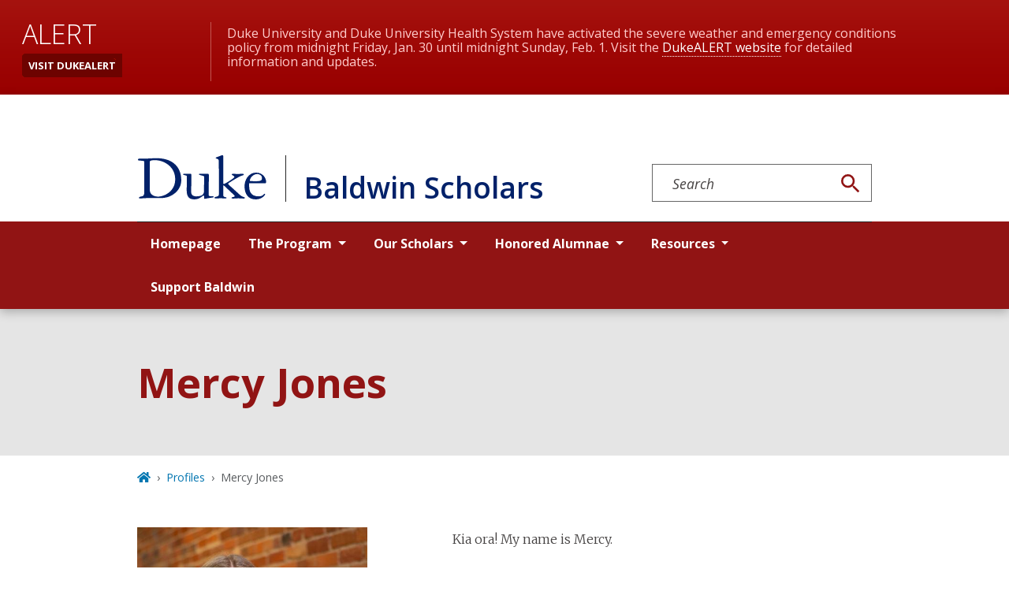

--- FILE ---
content_type: text/html; charset=UTF-8
request_url: https://baldwinscholars.duke.edu/profile/mercy-jones/
body_size: 402622
content:
<!DOCTYPE html><html lang="en" prefix="og: https://ogp.me/ns#"><head><meta charSet="utf-8"/><meta http-equiv="x-ua-compatible" content="ie=edge"/><meta name="viewport" content="width=device-width, initial-scale=1, shrink-to-fit=no"/><meta name="generator" content="Gatsby 5.12.4"/><meta name="theme-color" content="#012169"/><meta name="MobileOptimized" content="width" data-gatsby-head="true"/><meta name="HandheldFriendly" content="true" data-gatsby-head="true"/><meta name="description" content="Kia ora! My name is Mercy.&amp;nbsp;

I aspire to live with a heart full of gratitude and love and am so grateful for how the Baldwin community supports and inspires this.

M" data-gatsby-head="true"/><meta name="image" content="https://baldwinscholars.duke.edu/duke-logo-blue.png" data-gatsby-head="true"/><meta name="publisher" content="Baldwin Scholars" data-gatsby-head="true"/><meta name="author" content="Baldwin Scholars" data-gatsby-head="true"/><meta name="robots" content="index" data-gatsby-head="true"/><meta property="og:site_name" name="site-name" content="Baldwin Scholars" data-gatsby-head="true"/><meta property="og:url" content="https://baldwinscholars.duke.edu/profile/mercy-jones/" data-gatsby-head="true"/><meta property="og:type" content="Person" data-gatsby-head="true"/><meta property="og:title" content="Mercy Jones | Baldwin Scholars" data-gatsby-head="true"/><meta property="og:description" content="Kia ora! My name is Mercy.&amp;nbsp;

I aspire to live with a heart full of gratitude and love and am so grateful for how the Baldwin community supports and inspires this.

M" data-gatsby-head="true"/><meta property="og:image" content="https://baldwinscholars.duke.edu/duke-logo-blue.png" data-gatsby-head="true"/><meta name="twitter:card" content="summary" data-gatsby-head="true"/><meta name="twitter:title" content="Mercy Jones | Baldwin Scholars" data-gatsby-head="true"/><meta name="twitter:description" content="Kia ora! My name is Mercy.&amp;nbsp;

I aspire to live with a heart full of gratitude and love and am so grateful for how the Baldwin community supports and inspires this.

M" data-gatsby-head="true"/><meta name="twitter:image" content="https://baldwinscholars.duke.edu/duke-logo-blue.png" data-gatsby-head="true"/><style data-href="/styles.5411a22fe1e474e3a05c.css" data-identity="gatsby-global-css">:root,[data-bs-theme=light]{--bs-blue:#012169;--bs-indigo:#6610f2;--bs-purple:#6f42c1;--bs-pink:#d63384;--bs-red:#dc3545;--bs-orange:#c84e00;--bs-yellow:#ffd960;--bs-green:#198754;--bs-teal:#20c997;--bs-cyan:#0dcaf0;--bs-black:#000;--bs-white:#fff;--bs-gray:#6c757d;--bs-gray-dark:#343a40;--bs-gray-100:#f8f9fa;--bs-gray-200:#e9ecef;--bs-gray-300:#dee2e6;--bs-gray-400:#ced4da;--bs-gray-500:#adb5bd;--bs-gray-600:#6c757d;--bs-gray-700:#495057;--bs-gray-800:#343a40;--bs-gray-900:#212529;--bs-primary:#012169;--bs-secondary:#6c757d;--bs-success:#198754;--bs-info:#0dcaf0;--bs-warning:#ffd960;--bs-danger:#dc3545;--bs-light:#f8f9fa;--bs-dark:#212529;--bs-primary-rgb:1,33,105;--bs-secondary-rgb:108,117,125;--bs-success-rgb:25,135,84;--bs-info-rgb:13,202,240;--bs-warning-rgb:255,217,96;--bs-danger-rgb:220,53,69;--bs-light-rgb:248,249,250;--bs-dark-rgb:33,37,41;--bs-primary-text-emphasis:#000d2a;--bs-secondary-text-emphasis:#2b2f32;--bs-success-text-emphasis:#0a3622;--bs-info-text-emphasis:#055160;--bs-warning-text-emphasis:#665726;--bs-danger-text-emphasis:#58151c;--bs-light-text-emphasis:#495057;--bs-dark-text-emphasis:#495057;--bs-primary-bg-subtle:#ccd3e1;--bs-secondary-bg-subtle:#e2e3e5;--bs-success-bg-subtle:#d1e7dd;--bs-info-bg-subtle:#cff4fc;--bs-warning-bg-subtle:#fff7df;--bs-danger-bg-subtle:#f8d7da;--bs-light-bg-subtle:#fcfcfd;--bs-dark-bg-subtle:#ced4da;--bs-primary-border-subtle:#99a6c3;--bs-secondary-border-subtle:#c4c8cb;--bs-success-border-subtle:#a3cfbb;--bs-info-border-subtle:#9eeaf9;--bs-warning-border-subtle:#fff0bf;--bs-danger-border-subtle:#f1aeb5;--bs-light-border-subtle:#e9ecef;--bs-dark-border-subtle:#adb5bd;--bs-white-rgb:255,255,255;--bs-black-rgb:0,0,0;--bs-font-sans-serif:system-ui,-apple-system,"Segoe UI",Roboto,"Helvetica Neue","Noto Sans","Liberation Sans",Arial,sans-serif,"Apple Color Emoji","Segoe UI Emoji","Segoe UI Symbol","Noto Color Emoji";--bs-font-monospace:SFMono-Regular,Menlo,Monaco,Consolas,"Liberation Mono","Courier New",monospace;--bs-gradient:linear-gradient(180deg,hsla(0,0%,100%,.15),hsla(0,0%,100%,0));--bs-body-font-family:var(--bs-font-sans-serif);--bs-body-font-size:1rem;--bs-body-font-weight:400;--bs-body-line-height:1.7;--bs-body-color:#212529;--bs-body-color-rgb:33,37,41;--bs-body-bg:#fff;--bs-body-bg-rgb:255,255,255;--bs-emphasis-color:#000;--bs-emphasis-color-rgb:0,0,0;--bs-secondary-color:rgba(33,37,41,.75);--bs-secondary-color-rgb:33,37,41;--bs-secondary-bg:#e9ecef;--bs-secondary-bg-rgb:233,236,239;--bs-tertiary-color:rgba(33,37,41,.5);--bs-tertiary-color-rgb:33,37,41;--bs-tertiary-bg:#f8f9fa;--bs-tertiary-bg-rgb:248,249,250;--bs-heading-color:inherit;--bs-link-color:#0577b1;--bs-link-color-rgb:5,119,177;--bs-link-decoration:none;--bs-link-hover-color:#045f8e;--bs-link-hover-color-rgb:4,95,142;--bs-code-color:#d63384;--bs-highlight-color:#212529;--bs-highlight-bg:#fff7df;--bs-border-width:1px;--bs-border-style:solid;--bs-border-color:#dee2e6;--bs-border-color-translucent:rgba(0,0,0,.175);--bs-border-radius:0.375rem;--bs-border-radius-sm:0.25rem;--bs-border-radius-lg:0.5rem;--bs-border-radius-xl:1rem;--bs-border-radius-xxl:2rem;--bs-border-radius-2xl:var(--bs-border-radius-xxl);--bs-border-radius-pill:50rem;--bs-box-shadow:0 0.5rem 1rem rgba(0,0,0,.15);--bs-box-shadow-sm:0 0.125rem 0.25rem rgba(0,0,0,.075);--bs-box-shadow-lg:0 1rem 3rem rgba(0,0,0,.175);--bs-box-shadow-inset:inset 0 1px 2px rgba(0,0,0,.075);--bs-focus-ring-width:0.25rem;--bs-focus-ring-opacity:0.25;--bs-focus-ring-color:rgba(1,33,105,.25);--bs-form-valid-color:#198754;--bs-form-valid-border-color:#198754;--bs-form-invalid-color:#dc3545;--bs-form-invalid-border-color:#dc3545}[data-bs-theme=dark]{--bs-body-color:#dee2e6;--bs-body-color-rgb:222,226,230;--bs-body-bg:#212529;--bs-body-bg-rgb:33,37,41;--bs-emphasis-color:#fff;--bs-emphasis-color-rgb:255,255,255;--bs-secondary-color:rgba(222,226,230,.75);--bs-secondary-color-rgb:222,226,230;--bs-secondary-bg:#343a40;--bs-secondary-bg-rgb:52,58,64;--bs-tertiary-color:rgba(222,226,230,.5);--bs-tertiary-color-rgb:222,226,230;--bs-tertiary-bg:#2b3035;--bs-tertiary-bg-rgb:43,48,53;--bs-primary-text-emphasis:#677aa5;--bs-secondary-text-emphasis:#a7acb1;--bs-success-text-emphasis:#75b798;--bs-info-text-emphasis:#6edff6;--bs-warning-text-emphasis:#ffe8a0;--bs-danger-text-emphasis:#ea868f;--bs-light-text-emphasis:#f8f9fa;--bs-dark-text-emphasis:#dee2e6;--bs-primary-bg-subtle:#000715;--bs-secondary-bg-subtle:#161719;--bs-success-bg-subtle:#051b11;--bs-info-bg-subtle:#032830;--bs-warning-bg-subtle:#332b13;--bs-danger-bg-subtle:#2c0b0e;--bs-light-bg-subtle:#343a40;--bs-dark-bg-subtle:#1a1d20;--bs-primary-border-subtle:#01143f;--bs-secondary-border-subtle:#41464b;--bs-success-border-subtle:#0f5132;--bs-info-border-subtle:#087990;--bs-warning-border-subtle:#99823a;--bs-danger-border-subtle:#842029;--bs-light-border-subtle:#495057;--bs-dark-border-subtle:#343a40;--bs-heading-color:inherit;--bs-link-color:#677aa5;--bs-link-hover-color:#8595b7;--bs-link-color-rgb:103,122,165;--bs-link-hover-color-rgb:133,149,183;--bs-code-color:#e685b5;--bs-highlight-color:#dee2e6;--bs-highlight-bg:#665726;--bs-border-color:#495057;--bs-border-color-translucent:hsla(0,0%,100%,.15);--bs-form-valid-color:#75b798;--bs-form-valid-border-color:#75b798;--bs-form-invalid-color:#ea868f;--bs-form-invalid-border-color:#ea868f;color-scheme:dark}.clearfix:after,section[class^=paragraph__]:after{clear:both;content:"";display:block}.text-bg-primary{background-color:RGBA(var(--bs-primary-rgb),var(--bs-bg-opacity,1))!important;color:#fff!important}.text-bg-secondary{background-color:RGBA(var(--bs-secondary-rgb),var(--bs-bg-opacity,1))!important;color:#fff!important}.text-bg-success{background-color:RGBA(var(--bs-success-rgb),var(--bs-bg-opacity,1))!important;color:#fff!important}.text-bg-info{background-color:RGBA(var(--bs-info-rgb),var(--bs-bg-opacity,1))!important;color:#000!important}.text-bg-warning{background-color:RGBA(var(--bs-warning-rgb),var(--bs-bg-opacity,1))!important;color:#000!important}.text-bg-danger{background-color:RGBA(var(--bs-danger-rgb),var(--bs-bg-opacity,1))!important;color:#fff!important}.text-bg-light{background-color:RGBA(var(--bs-light-rgb),var(--bs-bg-opacity,1))!important;color:#000!important}.text-bg-dark{background-color:RGBA(var(--bs-dark-rgb),var(--bs-bg-opacity,1))!important;color:#fff!important}.link-primary{color:RGBA(var(--bs-primary-rgb),var(--bs-link-opacity,1))!important;text-decoration-color:RGBA(var(--bs-primary-rgb),var(--bs-link-underline-opacity,1))!important}.link-primary:focus,.link-primary:hover{color:RGBA(1,26,84,var(--bs-link-opacity,1))!important;text-decoration-color:RGBA(1,26,84,var(--bs-link-underline-opacity,1))!important}.link-secondary{color:RGBA(var(--bs-secondary-rgb),var(--bs-link-opacity,1))!important;text-decoration-color:RGBA(var(--bs-secondary-rgb),var(--bs-link-underline-opacity,1))!important}.link-secondary:focus,.link-secondary:hover{color:RGBA(86,94,100,var(--bs-link-opacity,1))!important;text-decoration-color:RGBA(86,94,100,var(--bs-link-underline-opacity,1))!important}.link-success{color:RGBA(var(--bs-success-rgb),var(--bs-link-opacity,1))!important;text-decoration-color:RGBA(var(--bs-success-rgb),var(--bs-link-underline-opacity,1))!important}.link-success:focus,.link-success:hover{color:RGBA(20,108,67,var(--bs-link-opacity,1))!important;text-decoration-color:RGBA(20,108,67,var(--bs-link-underline-opacity,1))!important}.link-info{color:RGBA(var(--bs-info-rgb),var(--bs-link-opacity,1))!important;text-decoration-color:RGBA(var(--bs-info-rgb),var(--bs-link-underline-opacity,1))!important}.link-info:focus,.link-info:hover{color:RGBA(61,213,243,var(--bs-link-opacity,1))!important;text-decoration-color:RGBA(61,213,243,var(--bs-link-underline-opacity,1))!important}.link-warning{color:RGBA(var(--bs-warning-rgb),var(--bs-link-opacity,1))!important;text-decoration-color:RGBA(var(--bs-warning-rgb),var(--bs-link-underline-opacity,1))!important}.link-warning:focus,.link-warning:hover{color:RGBA(255,225,128,var(--bs-link-opacity,1))!important;text-decoration-color:RGBA(255,225,128,var(--bs-link-underline-opacity,1))!important}.link-danger{color:RGBA(var(--bs-danger-rgb),var(--bs-link-opacity,1))!important;text-decoration-color:RGBA(var(--bs-danger-rgb),var(--bs-link-underline-opacity,1))!important}.link-danger:focus,.link-danger:hover{color:RGBA(176,42,55,var(--bs-link-opacity,1))!important;text-decoration-color:RGBA(176,42,55,var(--bs-link-underline-opacity,1))!important}.link-light{color:RGBA(var(--bs-light-rgb),var(--bs-link-opacity,1))!important;text-decoration-color:RGBA(var(--bs-light-rgb),var(--bs-link-underline-opacity,1))!important}.link-light:focus,.link-light:hover{color:RGBA(249,250,251,var(--bs-link-opacity,1))!important;text-decoration-color:RGBA(249,250,251,var(--bs-link-underline-opacity,1))!important}.link-dark{color:RGBA(var(--bs-dark-rgb),var(--bs-link-opacity,1))!important;text-decoration-color:RGBA(var(--bs-dark-rgb),var(--bs-link-underline-opacity,1))!important}.link-dark:focus,.link-dark:hover{color:RGBA(26,30,33,var(--bs-link-opacity,1))!important;text-decoration-color:RGBA(26,30,33,var(--bs-link-underline-opacity,1))!important}.link-body-emphasis{color:RGBA(var(--bs-emphasis-color-rgb),var(--bs-link-opacity,1))!important;text-decoration-color:RGBA(var(--bs-emphasis-color-rgb),var(--bs-link-underline-opacity,1))!important}.link-body-emphasis:focus,.link-body-emphasis:hover{color:RGBA(var(--bs-emphasis-color-rgb),var(--bs-link-opacity,.75))!important;text-decoration-color:RGBA(var(--bs-emphasis-color-rgb),var(--bs-link-underline-opacity,.75))!important}.focus-ring:focus{box-shadow:var(--bs-focus-ring-x,0) var(--bs-focus-ring-y,0) var(--bs-focus-ring-blur,0) var(--bs-focus-ring-width) var(--bs-focus-ring-color);outline:0}.icon-link{align-items:center;backface-visibility:hidden;display:inline-flex;gap:.375rem;text-decoration-color:rgba(var(--bs-link-color-rgb),var(--bs-link-opacity,.5));text-underline-offset:.25em}.icon-link>.bi{fill:currentcolor;flex-shrink:0;height:1em;transition:transform .2s ease-in-out;width:1em}@media(prefers-reduced-motion:reduce){.icon-link>.bi{transition:none}}.icon-link-hover:focus-visible>.bi,.icon-link-hover:hover>.bi{transform:var(--bs-icon-link-transform,translate3d(.25em,0,0))}.ratio{position:relative;width:100%}.ratio:before{content:"";display:block;padding-top:var(--bs-aspect-ratio)}.ratio>*{height:100%;left:0;position:absolute;top:0;width:100%}.ratio-1x1{--bs-aspect-ratio:100%}.ratio-4x3{--bs-aspect-ratio:75%}.ratio-16x9{--bs-aspect-ratio:56.25%}.ratio-21x9{--bs-aspect-ratio:42.8571428571%}.fixed-top{top:0}.fixed-bottom,.fixed-top{left:0;position:fixed;right:0;z-index:1030}.fixed-bottom{bottom:0}.sticky-top{top:0}.sticky-bottom,.sticky-top{position:sticky;z-index:1020}.sticky-bottom{bottom:0}@media(min-width:576px){.sticky-sm-top{position:sticky;top:0;z-index:1020}.sticky-sm-bottom{bottom:0;position:sticky;z-index:1020}}@media(min-width:768px){.sticky-md-top{position:sticky;top:0;z-index:1020}.sticky-md-bottom{bottom:0;position:sticky;z-index:1020}}@media(min-width:992px){.sticky-lg-top{position:sticky;top:0;z-index:1020}.sticky-lg-bottom{bottom:0;position:sticky;z-index:1020}}@media(min-width:1300px){.sticky-xl-top{position:sticky;top:0;z-index:1020}.sticky-xl-bottom{bottom:0;position:sticky;z-index:1020}}@media(min-width:1440px){.sticky-xxl-top{position:sticky;top:0;z-index:1020}.sticky-xxl-bottom{bottom:0;position:sticky;z-index:1020}}.hstack{align-items:center;flex-direction:row}.hstack,.vstack{align-self:stretch;display:flex}.vstack{flex:1 1 auto;flex-direction:column}.visually-hidden,.visually-hidden-focusable:not(:focus):not(:focus-within){clip:rect(0,0,0,0)!important;border:0!important;height:1px!important;margin:-1px!important;overflow:hidden!important;padding:0!important;white-space:nowrap!important;width:1px!important}.visually-hidden-focusable:not(:focus):not(:focus-within):not(caption),.visually-hidden:not(caption){position:absolute!important}.stretched-link:after{bottom:0;content:"";left:0;position:absolute;right:0;top:0;z-index:1}.text-truncate{overflow:hidden;text-overflow:ellipsis;white-space:nowrap}.vr{align-self:stretch;background-color:currentcolor;display:inline-block;min-height:1em;opacity:.25;width:var(--bs-border-width)}.align-baseline{vertical-align:baseline!important}.align-top{vertical-align:top!important}.align-middle{vertical-align:middle!important}.align-bottom{vertical-align:bottom!important}.align-text-bottom{vertical-align:text-bottom!important}.align-text-top{vertical-align:text-top!important}.float-start{float:left!important}.float-end{float:right!important}.float-none{float:none!important}.object-fit-contain{object-fit:contain!important}.object-fit-cover{object-fit:cover!important}.object-fit-fill{object-fit:fill!important}.object-fit-scale{object-fit:scale-down!important}.object-fit-none{object-fit:none!important}.opacity-0{opacity:0!important}.opacity-25{opacity:.25!important}.opacity-50{opacity:.5!important}.opacity-75{opacity:.75!important}.opacity-100{opacity:1!important}.overflow-auto{overflow:auto!important}.overflow-hidden{overflow:hidden!important}.overflow-visible{overflow:visible!important}.overflow-scroll{overflow:scroll!important}.overflow-x-auto{overflow-x:auto!important}.overflow-x-hidden{overflow-x:hidden!important}.overflow-x-visible{overflow-x:visible!important}.overflow-x-scroll{overflow-x:scroll!important}.overflow-y-auto{overflow-y:auto!important}.overflow-y-hidden{overflow-y:hidden!important}.overflow-y-visible{overflow-y:visible!important}.overflow-y-scroll{overflow-y:scroll!important}.shadow{box-shadow:var(--bs-box-shadow)!important}.shadow-sm{box-shadow:var(--bs-box-shadow-sm)!important}.shadow-lg{box-shadow:var(--bs-box-shadow-lg)!important}.shadow-none{box-shadow:none!important}.focus-ring-primary{--bs-focus-ring-color:rgba(var(--bs-primary-rgb),var(--bs-focus-ring-opacity))}.focus-ring-secondary{--bs-focus-ring-color:rgba(var(--bs-secondary-rgb),var(--bs-focus-ring-opacity))}.focus-ring-success{--bs-focus-ring-color:rgba(var(--bs-success-rgb),var(--bs-focus-ring-opacity))}.focus-ring-info{--bs-focus-ring-color:rgba(var(--bs-info-rgb),var(--bs-focus-ring-opacity))}.focus-ring-warning{--bs-focus-ring-color:rgba(var(--bs-warning-rgb),var(--bs-focus-ring-opacity))}.focus-ring-danger{--bs-focus-ring-color:rgba(var(--bs-danger-rgb),var(--bs-focus-ring-opacity))}.focus-ring-light{--bs-focus-ring-color:rgba(var(--bs-light-rgb),var(--bs-focus-ring-opacity))}.focus-ring-dark{--bs-focus-ring-color:rgba(var(--bs-dark-rgb),var(--bs-focus-ring-opacity))}.position-static{position:static!important}.position-relative{position:relative!important}.position-absolute{position:absolute!important}.position-fixed{position:fixed!important}.position-sticky{position:sticky!important}.top-0{top:0!important}.top-50{top:50%!important}.top-100{top:100%!important}.bottom-0{bottom:0!important}.bottom-50{bottom:50%!important}.bottom-100{bottom:100%!important}.start-0{left:0!important}.start-50{left:50%!important}.start-100{left:100%!important}.end-0{right:0!important}.end-50{right:50%!important}.end-100{right:100%!important}.translate-middle{transform:translate(-50%,-50%)!important}.translate-middle-x{transform:translateX(-50%)!important}.translate-middle-y{transform:translateY(-50%)!important}.border{border:var(--bs-border-width) var(--bs-border-style) var(--bs-border-color)!important}.border-0{border:0!important}.border-top{border-top:var(--bs-border-width) var(--bs-border-style) var(--bs-border-color)!important}.border-top-0{border-top:0!important}.border-end{border-right:var(--bs-border-width) var(--bs-border-style) var(--bs-border-color)!important}.border-end-0{border-right:0!important}.border-bottom{border-bottom:var(--bs-border-width) var(--bs-border-style) var(--bs-border-color)!important}.border-bottom-0{border-bottom:0!important}.border-start{border-left:var(--bs-border-width) var(--bs-border-style) var(--bs-border-color)!important}.border-start-0{border-left:0!important}.border-primary{--bs-border-opacity:1;border-color:rgba(var(--bs-primary-rgb),var(--bs-border-opacity))!important}.border-secondary{--bs-border-opacity:1;border-color:rgba(var(--bs-secondary-rgb),var(--bs-border-opacity))!important}.border-success{--bs-border-opacity:1;border-color:rgba(var(--bs-success-rgb),var(--bs-border-opacity))!important}.border-info{--bs-border-opacity:1;border-color:rgba(var(--bs-info-rgb),var(--bs-border-opacity))!important}.border-warning{--bs-border-opacity:1;border-color:rgba(var(--bs-warning-rgb),var(--bs-border-opacity))!important}.border-danger{--bs-border-opacity:1;border-color:rgba(var(--bs-danger-rgb),var(--bs-border-opacity))!important}.border-light{--bs-border-opacity:1;border-color:rgba(var(--bs-light-rgb),var(--bs-border-opacity))!important}.border-dark{--bs-border-opacity:1;border-color:rgba(var(--bs-dark-rgb),var(--bs-border-opacity))!important}.border-black{--bs-border-opacity:1;border-color:rgba(var(--bs-black-rgb),var(--bs-border-opacity))!important}.border-white{--bs-border-opacity:1;border-color:rgba(var(--bs-white-rgb),var(--bs-border-opacity))!important}.border-primary-subtle{border-color:var(--bs-primary-border-subtle)!important}.border-secondary-subtle{border-color:var(--bs-secondary-border-subtle)!important}.border-success-subtle{border-color:var(--bs-success-border-subtle)!important}.border-info-subtle{border-color:var(--bs-info-border-subtle)!important}.border-warning-subtle{border-color:var(--bs-warning-border-subtle)!important}.border-danger-subtle{border-color:var(--bs-danger-border-subtle)!important}.border-light-subtle{border-color:var(--bs-light-border-subtle)!important}.border-dark-subtle{border-color:var(--bs-dark-border-subtle)!important}.border-1{border-width:1px!important}.border-2{border-width:2px!important}.border-3{border-width:3px!important}.border-4{border-width:4px!important}.border-5{border-width:5px!important}.border-opacity-10{--bs-border-opacity:0.1}.border-opacity-25{--bs-border-opacity:0.25}.border-opacity-50{--bs-border-opacity:0.5}.border-opacity-75{--bs-border-opacity:0.75}.border-opacity-100{--bs-border-opacity:1}.w-25{width:25%!important}.w-50{width:50%!important}.w-75{width:75%!important}.w-100{width:100%!important}.w-auto{width:auto!important}.mw-100{max-width:100%!important}.vw-100{width:100vw!important}.min-vw-100{min-width:100vw!important}.h-25{height:25%!important}.h-50{height:50%!important}.h-75{height:75%!important}.h-100{height:100%!important}.h-auto{height:auto!important}.mh-100{max-height:100%!important}.vh-100{height:100vh!important}.min-vh-100{min-height:100vh!important}.gap-0{gap:0!important}.gap-1{gap:.275em!important}.gap-2{gap:.55em!important}.gap-3{gap:1.1em!important}.gap-4{gap:1.65em!important}.gap-5{gap:3.3em!important}.row-gap-0{row-gap:0!important}.row-gap-1{row-gap:.275em!important}.row-gap-2{row-gap:.55em!important}.row-gap-3{row-gap:1.1em!important}.row-gap-4{row-gap:1.65em!important}.row-gap-5{row-gap:3.3em!important}.column-gap-0{column-gap:0!important}.column-gap-1{column-gap:.275em!important}.column-gap-2{column-gap:.55em!important}.column-gap-3{column-gap:1.1em!important}.column-gap-4{column-gap:1.65em!important}.column-gap-5{column-gap:3.3em!important}.font-monospace{font-family:var(--bs-font-monospace)!important}.fs-1{font-size:calc(1.375rem + 1.5vw)!important}.fs-2{font-size:calc(1.325rem + .9vw)!important}.fs-3{font-size:calc(1.3rem + .6vw)!important}.fs-4{font-size:calc(1.275rem + .3vw)!important}.fs-5{font-size:1.25rem!important}.fs-6{font-size:1rem!important}.fst-italic{font-style:italic!important}.fst-normal{font-style:normal!important}.fw-lighter{font-weight:lighter!important}.fw-light{font-weight:300!important}.fw-normal{font-weight:400!important}.fw-medium{font-weight:500!important}.fw-semibold{font-weight:600!important}.fw-bold{font-weight:700!important}.fw-bolder{font-weight:bolder!important}.lh-1{line-height:1!important}.lh-sm{line-height:1.25!important}.lh-base{line-height:1.7!important}.lh-lg{line-height:2!important}.text-start{text-align:left!important}.text-end{text-align:right!important}.text-center{text-align:center!important}.text-decoration-none{text-decoration:none!important}.text-decoration-underline{text-decoration:underline!important}.text-decoration-line-through{text-decoration:line-through!important}.text-lowercase{text-transform:lowercase!important}.text-uppercase{text-transform:uppercase!important}.text-capitalize{text-transform:capitalize!important}.text-wrap{white-space:normal!important}.text-nowrap{white-space:nowrap!important}.text-break{word-wrap:break-word!important;word-break:break-word!important}.text-primary{--bs-text-opacity:1;color:rgba(var(--bs-primary-rgb),var(--bs-text-opacity))!important}.text-secondary{--bs-text-opacity:1;color:rgba(var(--bs-secondary-rgb),var(--bs-text-opacity))!important}.text-success{--bs-text-opacity:1;color:rgba(var(--bs-success-rgb),var(--bs-text-opacity))!important}.text-info{--bs-text-opacity:1;color:rgba(var(--bs-info-rgb),var(--bs-text-opacity))!important}.text-warning{--bs-text-opacity:1;color:rgba(var(--bs-warning-rgb),var(--bs-text-opacity))!important}.text-danger{--bs-text-opacity:1;color:rgba(var(--bs-danger-rgb),var(--bs-text-opacity))!important}.text-light{--bs-text-opacity:1;color:rgba(var(--bs-light-rgb),var(--bs-text-opacity))!important}.text-dark{--bs-text-opacity:1;color:rgba(var(--bs-dark-rgb),var(--bs-text-opacity))!important}.text-black{--bs-text-opacity:1;color:rgba(var(--bs-black-rgb),var(--bs-text-opacity))!important}.text-white{--bs-text-opacity:1;color:rgba(var(--bs-white-rgb),var(--bs-text-opacity))!important}.text-body{--bs-text-opacity:1;color:rgba(var(--bs-body-color-rgb),var(--bs-text-opacity))!important}.text-muted{--bs-text-opacity:1;color:var(--bs-secondary-color)!important}.text-black-50{--bs-text-opacity:1;color:rgba(0,0,0,.5)!important}.text-white-50{--bs-text-opacity:1;color:hsla(0,0%,100%,.5)!important}.text-body-secondary{--bs-text-opacity:1;color:var(--bs-secondary-color)!important}.text-body-tertiary{--bs-text-opacity:1;color:var(--bs-tertiary-color)!important}.text-body-emphasis{--bs-text-opacity:1;color:var(--bs-emphasis-color)!important}.text-reset{--bs-text-opacity:1;color:inherit!important}.text-opacity-25{--bs-text-opacity:0.25}.text-opacity-50{--bs-text-opacity:0.5}.text-opacity-75{--bs-text-opacity:0.75}.text-opacity-100{--bs-text-opacity:1}.text-primary-emphasis{color:var(--bs-primary-text-emphasis)!important}.text-secondary-emphasis{color:var(--bs-secondary-text-emphasis)!important}.text-success-emphasis{color:var(--bs-success-text-emphasis)!important}.text-info-emphasis{color:var(--bs-info-text-emphasis)!important}.text-warning-emphasis{color:var(--bs-warning-text-emphasis)!important}.text-danger-emphasis{color:var(--bs-danger-text-emphasis)!important}.text-light-emphasis{color:var(--bs-light-text-emphasis)!important}.text-dark-emphasis{color:var(--bs-dark-text-emphasis)!important}.link-opacity-10,.link-opacity-10-hover:hover{--bs-link-opacity:0.1}.link-opacity-25,.link-opacity-25-hover:hover{--bs-link-opacity:0.25}.link-opacity-50,.link-opacity-50-hover:hover{--bs-link-opacity:0.5}.link-opacity-75,.link-opacity-75-hover:hover{--bs-link-opacity:0.75}.link-opacity-100,.link-opacity-100-hover:hover{--bs-link-opacity:1}.link-offset-1,.link-offset-1-hover:hover{text-underline-offset:.125em!important}.link-offset-2,.link-offset-2-hover:hover{text-underline-offset:.25em!important}.link-offset-3,.link-offset-3-hover:hover{text-underline-offset:.375em!important}.link-underline-primary{--bs-link-underline-opacity:1;text-decoration-color:rgba(var(--bs-primary-rgb),var(--bs-link-underline-opacity))!important}.link-underline-secondary{--bs-link-underline-opacity:1;text-decoration-color:rgba(var(--bs-secondary-rgb),var(--bs-link-underline-opacity))!important}.link-underline-success{--bs-link-underline-opacity:1;text-decoration-color:rgba(var(--bs-success-rgb),var(--bs-link-underline-opacity))!important}.link-underline-info{--bs-link-underline-opacity:1;text-decoration-color:rgba(var(--bs-info-rgb),var(--bs-link-underline-opacity))!important}.link-underline-warning{--bs-link-underline-opacity:1;text-decoration-color:rgba(var(--bs-warning-rgb),var(--bs-link-underline-opacity))!important}.link-underline-danger{--bs-link-underline-opacity:1;text-decoration-color:rgba(var(--bs-danger-rgb),var(--bs-link-underline-opacity))!important}.link-underline-light{--bs-link-underline-opacity:1;text-decoration-color:rgba(var(--bs-light-rgb),var(--bs-link-underline-opacity))!important}.link-underline-dark{--bs-link-underline-opacity:1;text-decoration-color:rgba(var(--bs-dark-rgb),var(--bs-link-underline-opacity))!important}.link-underline{--bs-link-underline-opacity:1;text-decoration-color:rgba(var(--bs-link-color-rgb),var(--bs-link-underline-opacity,1))!important}.link-underline-opacity-0,.link-underline-opacity-0-hover:hover{--bs-link-underline-opacity:0}.link-underline-opacity-10,.link-underline-opacity-10-hover:hover{--bs-link-underline-opacity:0.1}.link-underline-opacity-25,.link-underline-opacity-25-hover:hover{--bs-link-underline-opacity:0.25}.link-underline-opacity-50,.link-underline-opacity-50-hover:hover{--bs-link-underline-opacity:0.5}.link-underline-opacity-75,.link-underline-opacity-75-hover:hover{--bs-link-underline-opacity:0.75}.link-underline-opacity-100,.link-underline-opacity-100-hover:hover{--bs-link-underline-opacity:1}.bg-primary{--bs-bg-opacity:1;background-color:rgba(var(--bs-primary-rgb),var(--bs-bg-opacity))!important}.bg-secondary{--bs-bg-opacity:1;background-color:rgba(var(--bs-secondary-rgb),var(--bs-bg-opacity))!important}.bg-success{--bs-bg-opacity:1;background-color:rgba(var(--bs-success-rgb),var(--bs-bg-opacity))!important}.bg-info{--bs-bg-opacity:1;background-color:rgba(var(--bs-info-rgb),var(--bs-bg-opacity))!important}.bg-warning{--bs-bg-opacity:1;background-color:rgba(var(--bs-warning-rgb),var(--bs-bg-opacity))!important}.bg-danger{--bs-bg-opacity:1;background-color:rgba(var(--bs-danger-rgb),var(--bs-bg-opacity))!important}.bg-light{--bs-bg-opacity:1;background-color:rgba(var(--bs-light-rgb),var(--bs-bg-opacity))!important}.bg-dark{--bs-bg-opacity:1;background-color:rgba(var(--bs-dark-rgb),var(--bs-bg-opacity))!important}.bg-black{--bs-bg-opacity:1;background-color:rgba(var(--bs-black-rgb),var(--bs-bg-opacity))!important}.bg-white{--bs-bg-opacity:1;background-color:rgba(var(--bs-white-rgb),var(--bs-bg-opacity))!important}.bg-body{--bs-bg-opacity:1;background-color:rgba(var(--bs-body-bg-rgb),var(--bs-bg-opacity))!important}.bg-transparent{--bs-bg-opacity:1;background-color:transparent!important}.bg-body-secondary{--bs-bg-opacity:1;background-color:rgba(var(--bs-secondary-bg-rgb),var(--bs-bg-opacity))!important}.bg-body-tertiary{--bs-bg-opacity:1;background-color:rgba(var(--bs-tertiary-bg-rgb),var(--bs-bg-opacity))!important}.bg-opacity-10{--bs-bg-opacity:0.1}.bg-opacity-25{--bs-bg-opacity:0.25}.bg-opacity-50{--bs-bg-opacity:0.5}.bg-opacity-75{--bs-bg-opacity:0.75}.bg-opacity-100{--bs-bg-opacity:1}.bg-primary-subtle{background-color:var(--bs-primary-bg-subtle)!important}.bg-secondary-subtle{background-color:var(--bs-secondary-bg-subtle)!important}.bg-success-subtle{background-color:var(--bs-success-bg-subtle)!important}.bg-info-subtle{background-color:var(--bs-info-bg-subtle)!important}.bg-warning-subtle{background-color:var(--bs-warning-bg-subtle)!important}.bg-danger-subtle{background-color:var(--bs-danger-bg-subtle)!important}.bg-light-subtle{background-color:var(--bs-light-bg-subtle)!important}.bg-dark-subtle{background-color:var(--bs-dark-bg-subtle)!important}.bg-gradient{background-image:var(--bs-gradient)!important}.user-select-all{-webkit-user-select:all!important;user-select:all!important}.user-select-auto{-webkit-user-select:auto!important;user-select:auto!important}.user-select-none{-webkit-user-select:none!important;user-select:none!important}.pe-none{pointer-events:none!important}.pe-auto{pointer-events:auto!important}.rounded{border-radius:var(--bs-border-radius)!important}.rounded-0{border-radius:0!important}.rounded-1{border-radius:var(--bs-border-radius-sm)!important}.rounded-2{border-radius:var(--bs-border-radius)!important}.rounded-3{border-radius:var(--bs-border-radius-lg)!important}.rounded-4{border-radius:var(--bs-border-radius-xl)!important}.rounded-5{border-radius:var(--bs-border-radius-xxl)!important}.rounded-circle{border-radius:50%!important}.rounded-pill{border-radius:var(--bs-border-radius-pill)!important}.rounded-top{border-top-left-radius:var(--bs-border-radius)!important;border-top-right-radius:var(--bs-border-radius)!important}.rounded-top-0{border-top-left-radius:0!important;border-top-right-radius:0!important}.rounded-top-1{border-top-left-radius:var(--bs-border-radius-sm)!important;border-top-right-radius:var(--bs-border-radius-sm)!important}.rounded-top-2{border-top-left-radius:var(--bs-border-radius)!important;border-top-right-radius:var(--bs-border-radius)!important}.rounded-top-3{border-top-left-radius:var(--bs-border-radius-lg)!important;border-top-right-radius:var(--bs-border-radius-lg)!important}.rounded-top-4{border-top-left-radius:var(--bs-border-radius-xl)!important;border-top-right-radius:var(--bs-border-radius-xl)!important}.rounded-top-5{border-top-left-radius:var(--bs-border-radius-xxl)!important;border-top-right-radius:var(--bs-border-radius-xxl)!important}.rounded-top-circle{border-top-left-radius:50%!important;border-top-right-radius:50%!important}.rounded-top-pill{border-top-left-radius:var(--bs-border-radius-pill)!important;border-top-right-radius:var(--bs-border-radius-pill)!important}.rounded-end{border-bottom-right-radius:var(--bs-border-radius)!important;border-top-right-radius:var(--bs-border-radius)!important}.rounded-end-0{border-bottom-right-radius:0!important;border-top-right-radius:0!important}.rounded-end-1{border-bottom-right-radius:var(--bs-border-radius-sm)!important;border-top-right-radius:var(--bs-border-radius-sm)!important}.rounded-end-2{border-bottom-right-radius:var(--bs-border-radius)!important;border-top-right-radius:var(--bs-border-radius)!important}.rounded-end-3{border-bottom-right-radius:var(--bs-border-radius-lg)!important;border-top-right-radius:var(--bs-border-radius-lg)!important}.rounded-end-4{border-bottom-right-radius:var(--bs-border-radius-xl)!important;border-top-right-radius:var(--bs-border-radius-xl)!important}.rounded-end-5{border-bottom-right-radius:var(--bs-border-radius-xxl)!important;border-top-right-radius:var(--bs-border-radius-xxl)!important}.rounded-end-circle{border-bottom-right-radius:50%!important;border-top-right-radius:50%!important}.rounded-end-pill{border-bottom-right-radius:var(--bs-border-radius-pill)!important;border-top-right-radius:var(--bs-border-radius-pill)!important}.rounded-bottom{border-bottom-left-radius:var(--bs-border-radius)!important;border-bottom-right-radius:var(--bs-border-radius)!important}.rounded-bottom-0{border-bottom-left-radius:0!important;border-bottom-right-radius:0!important}.rounded-bottom-1{border-bottom-left-radius:var(--bs-border-radius-sm)!important;border-bottom-right-radius:var(--bs-border-radius-sm)!important}.rounded-bottom-2{border-bottom-left-radius:var(--bs-border-radius)!important;border-bottom-right-radius:var(--bs-border-radius)!important}.rounded-bottom-3{border-bottom-left-radius:var(--bs-border-radius-lg)!important;border-bottom-right-radius:var(--bs-border-radius-lg)!important}.rounded-bottom-4{border-bottom-left-radius:var(--bs-border-radius-xl)!important;border-bottom-right-radius:var(--bs-border-radius-xl)!important}.rounded-bottom-5{border-bottom-left-radius:var(--bs-border-radius-xxl)!important;border-bottom-right-radius:var(--bs-border-radius-xxl)!important}.rounded-bottom-circle{border-bottom-left-radius:50%!important;border-bottom-right-radius:50%!important}.rounded-bottom-pill{border-bottom-left-radius:var(--bs-border-radius-pill)!important;border-bottom-right-radius:var(--bs-border-radius-pill)!important}.rounded-start{border-bottom-left-radius:var(--bs-border-radius)!important;border-top-left-radius:var(--bs-border-radius)!important}.rounded-start-0{border-bottom-left-radius:0!important;border-top-left-radius:0!important}.rounded-start-1{border-bottom-left-radius:var(--bs-border-radius-sm)!important;border-top-left-radius:var(--bs-border-radius-sm)!important}.rounded-start-2{border-bottom-left-radius:var(--bs-border-radius)!important;border-top-left-radius:var(--bs-border-radius)!important}.rounded-start-3{border-bottom-left-radius:var(--bs-border-radius-lg)!important;border-top-left-radius:var(--bs-border-radius-lg)!important}.rounded-start-4{border-bottom-left-radius:var(--bs-border-radius-xl)!important;border-top-left-radius:var(--bs-border-radius-xl)!important}.rounded-start-5{border-bottom-left-radius:var(--bs-border-radius-xxl)!important;border-top-left-radius:var(--bs-border-radius-xxl)!important}.rounded-start-circle{border-bottom-left-radius:50%!important;border-top-left-radius:50%!important}.rounded-start-pill{border-bottom-left-radius:var(--bs-border-radius-pill)!important;border-top-left-radius:var(--bs-border-radius-pill)!important}.visible{visibility:visible!important}.invisible{visibility:hidden!important}.z-n1{z-index:-1!important}.z-0{z-index:0!important}.z-1{z-index:1!important}.z-2{z-index:2!important}.z-3{z-index:3!important}@media(min-width:576px){.float-sm-start{float:left!important}.float-sm-end{float:right!important}.float-sm-none{float:none!important}.object-fit-sm-contain{object-fit:contain!important}.object-fit-sm-cover{object-fit:cover!important}.object-fit-sm-fill{object-fit:fill!important}.object-fit-sm-scale{object-fit:scale-down!important}.object-fit-sm-none{object-fit:none!important}.d-sm-inline{display:inline!important}.d-sm-inline-block{display:inline-block!important}.d-sm-block{display:block!important}.d-sm-grid{display:grid!important}.d-sm-inline-grid{display:inline-grid!important}.d-sm-table{display:table!important}.d-sm-table-row{display:table-row!important}.d-sm-table-cell{display:table-cell!important}.d-sm-flex{display:flex!important}.d-sm-inline-flex{display:inline-flex!important}.d-sm-none{display:none!important}.flex-sm-fill{flex:1 1 auto!important}.flex-sm-row{flex-direction:row!important}.flex-sm-column{flex-direction:column!important}.flex-sm-row-reverse{flex-direction:row-reverse!important}.flex-sm-column-reverse{flex-direction:column-reverse!important}.flex-sm-grow-0{flex-grow:0!important}.flex-sm-grow-1{flex-grow:1!important}.flex-sm-shrink-0{flex-shrink:0!important}.flex-sm-shrink-1{flex-shrink:1!important}.flex-sm-wrap{flex-wrap:wrap!important}.flex-sm-nowrap{flex-wrap:nowrap!important}.flex-sm-wrap-reverse{flex-wrap:wrap-reverse!important}.justify-content-sm-start{justify-content:flex-start!important}.justify-content-sm-end{justify-content:flex-end!important}.justify-content-sm-center{justify-content:center!important}.justify-content-sm-between{justify-content:space-between!important}.justify-content-sm-around{justify-content:space-around!important}.justify-content-sm-evenly{justify-content:space-evenly!important}.align-items-sm-start{align-items:flex-start!important}.align-items-sm-end{align-items:flex-end!important}.align-items-sm-center{align-items:center!important}.align-items-sm-baseline{align-items:baseline!important}.align-items-sm-stretch{align-items:stretch!important}.align-content-sm-start{align-content:flex-start!important}.align-content-sm-end{align-content:flex-end!important}.align-content-sm-center{align-content:center!important}.align-content-sm-between{align-content:space-between!important}.align-content-sm-around{align-content:space-around!important}.align-content-sm-stretch{align-content:stretch!important}.align-self-sm-auto{align-self:auto!important}.align-self-sm-start{align-self:flex-start!important}.align-self-sm-end{align-self:flex-end!important}.align-self-sm-center{align-self:center!important}.align-self-sm-baseline{align-self:baseline!important}.align-self-sm-stretch{align-self:stretch!important}.order-sm-first{order:-1!important}.order-sm-0{order:0!important}.order-sm-1{order:1!important}.order-sm-2{order:2!important}.order-sm-3{order:3!important}.order-sm-4{order:4!important}.order-sm-5{order:5!important}.order-sm-last{order:6!important}.m-sm-0{margin:0!important}.m-sm-1{margin:.275em!important}.m-sm-2{margin:.55em!important}.m-sm-3{margin:1.1em!important}.m-sm-4{margin:1.65em!important}.m-sm-5{margin:3.3em!important}.m-sm-auto{margin:auto!important}.mx-sm-0{margin-left:0!important;margin-right:0!important}.mx-sm-1{margin-left:.275em!important;margin-right:.275em!important}.mx-sm-2{margin-left:.55em!important;margin-right:.55em!important}.mx-sm-3{margin-left:1.1em!important;margin-right:1.1em!important}.mx-sm-4{margin-left:1.65em!important;margin-right:1.65em!important}.mx-sm-5{margin-left:3.3em!important;margin-right:3.3em!important}.mx-sm-auto{margin-left:auto!important;margin-right:auto!important}.my-sm-0{margin-bottom:0!important;margin-top:0!important}.my-sm-1{margin-bottom:.275em!important;margin-top:.275em!important}.my-sm-2{margin-bottom:.55em!important;margin-top:.55em!important}.my-sm-3{margin-bottom:1.1em!important;margin-top:1.1em!important}.my-sm-4{margin-bottom:1.65em!important;margin-top:1.65em!important}.my-sm-5{margin-bottom:3.3em!important;margin-top:3.3em!important}.my-sm-auto{margin-bottom:auto!important;margin-top:auto!important}.mt-sm-0{margin-top:0!important}.mt-sm-1{margin-top:.275em!important}.mt-sm-2{margin-top:.55em!important}.mt-sm-3{margin-top:1.1em!important}.mt-sm-4{margin-top:1.65em!important}.mt-sm-5{margin-top:3.3em!important}.mt-sm-auto{margin-top:auto!important}.me-sm-0{margin-right:0!important}.me-sm-1{margin-right:.275em!important}.me-sm-2{margin-right:.55em!important}.me-sm-3{margin-right:1.1em!important}.me-sm-4{margin-right:1.65em!important}.me-sm-5{margin-right:3.3em!important}.me-sm-auto{margin-right:auto!important}.mb-sm-0{margin-bottom:0!important}.mb-sm-1{margin-bottom:.275em!important}.mb-sm-2{margin-bottom:.55em!important}.mb-sm-3{margin-bottom:1.1em!important}.mb-sm-4{margin-bottom:1.65em!important}.mb-sm-5{margin-bottom:3.3em!important}.mb-sm-auto{margin-bottom:auto!important}.ms-sm-0{margin-left:0!important}.ms-sm-1{margin-left:.275em!important}.ms-sm-2{margin-left:.55em!important}.ms-sm-3{margin-left:1.1em!important}.ms-sm-4{margin-left:1.65em!important}.ms-sm-5{margin-left:3.3em!important}.ms-sm-auto{margin-left:auto!important}.p-sm-0{padding:0!important}.p-sm-1{padding:.275em!important}.p-sm-2{padding:.55em!important}.p-sm-3{padding:1.1em!important}.p-sm-4{padding:1.65em!important}.p-sm-5{padding:3.3em!important}.px-sm-0{padding-left:0!important;padding-right:0!important}.px-sm-1{padding-left:.275em!important;padding-right:.275em!important}.px-sm-2{padding-left:.55em!important;padding-right:.55em!important}.px-sm-3{padding-left:1.1em!important;padding-right:1.1em!important}.px-sm-4{padding-left:1.65em!important;padding-right:1.65em!important}.px-sm-5{padding-left:3.3em!important;padding-right:3.3em!important}.py-sm-0{padding-bottom:0!important;padding-top:0!important}.py-sm-1{padding-bottom:.275em!important;padding-top:.275em!important}.py-sm-2{padding-bottom:.55em!important;padding-top:.55em!important}.py-sm-3{padding-bottom:1.1em!important;padding-top:1.1em!important}.py-sm-4{padding-bottom:1.65em!important;padding-top:1.65em!important}.py-sm-5{padding-bottom:3.3em!important;padding-top:3.3em!important}.pt-sm-0{padding-top:0!important}.pt-sm-1{padding-top:.275em!important}.pt-sm-2{padding-top:.55em!important}.pt-sm-3{padding-top:1.1em!important}.pt-sm-4{padding-top:1.65em!important}.pt-sm-5{padding-top:3.3em!important}.pe-sm-0{padding-right:0!important}.pe-sm-1{padding-right:.275em!important}.pe-sm-2{padding-right:.55em!important}.pe-sm-3{padding-right:1.1em!important}.pe-sm-4{padding-right:1.65em!important}.pe-sm-5{padding-right:3.3em!important}.pb-sm-0{padding-bottom:0!important}.pb-sm-1{padding-bottom:.275em!important}.pb-sm-2{padding-bottom:.55em!important}.pb-sm-3{padding-bottom:1.1em!important}.pb-sm-4{padding-bottom:1.65em!important}.pb-sm-5{padding-bottom:3.3em!important}.ps-sm-0{padding-left:0!important}.ps-sm-1{padding-left:.275em!important}.ps-sm-2{padding-left:.55em!important}.ps-sm-3{padding-left:1.1em!important}.ps-sm-4{padding-left:1.65em!important}.ps-sm-5{padding-left:3.3em!important}.gap-sm-0{gap:0!important}.gap-sm-1{gap:.275em!important}.gap-sm-2{gap:.55em!important}.gap-sm-3{gap:1.1em!important}.gap-sm-4{gap:1.65em!important}.gap-sm-5{gap:3.3em!important}.row-gap-sm-0{row-gap:0!important}.row-gap-sm-1{row-gap:.275em!important}.row-gap-sm-2{row-gap:.55em!important}.row-gap-sm-3{row-gap:1.1em!important}.row-gap-sm-4{row-gap:1.65em!important}.row-gap-sm-5{row-gap:3.3em!important}.column-gap-sm-0{column-gap:0!important}.column-gap-sm-1{column-gap:.275em!important}.column-gap-sm-2{column-gap:.55em!important}.column-gap-sm-3{column-gap:1.1em!important}.column-gap-sm-4{column-gap:1.65em!important}.column-gap-sm-5{column-gap:3.3em!important}.text-sm-start{text-align:left!important}.text-sm-end{text-align:right!important}.text-sm-center{text-align:center!important}}@media(min-width:768px){.float-md-start{float:left!important}.float-md-end{float:right!important}.float-md-none{float:none!important}.object-fit-md-contain{object-fit:contain!important}.object-fit-md-cover{object-fit:cover!important}.object-fit-md-fill{object-fit:fill!important}.object-fit-md-scale{object-fit:scale-down!important}.object-fit-md-none{object-fit:none!important}.d-md-inline{display:inline!important}.d-md-inline-block{display:inline-block!important}.d-md-block{display:block!important}.d-md-grid{display:grid!important}.d-md-inline-grid{display:inline-grid!important}.d-md-table{display:table!important}.d-md-table-row{display:table-row!important}.d-md-table-cell{display:table-cell!important}.d-md-flex{display:flex!important}.d-md-inline-flex{display:inline-flex!important}.d-md-none{display:none!important}.flex-md-fill{flex:1 1 auto!important}.flex-md-row{flex-direction:row!important}.flex-md-column{flex-direction:column!important}.flex-md-row-reverse{flex-direction:row-reverse!important}.flex-md-column-reverse{flex-direction:column-reverse!important}.flex-md-grow-0{flex-grow:0!important}.flex-md-grow-1{flex-grow:1!important}.flex-md-shrink-0{flex-shrink:0!important}.flex-md-shrink-1{flex-shrink:1!important}.flex-md-wrap{flex-wrap:wrap!important}.flex-md-nowrap{flex-wrap:nowrap!important}.flex-md-wrap-reverse{flex-wrap:wrap-reverse!important}.justify-content-md-start{justify-content:flex-start!important}.justify-content-md-end{justify-content:flex-end!important}.justify-content-md-center{justify-content:center!important}.justify-content-md-between{justify-content:space-between!important}.justify-content-md-around{justify-content:space-around!important}.justify-content-md-evenly{justify-content:space-evenly!important}.align-items-md-start{align-items:flex-start!important}.align-items-md-end{align-items:flex-end!important}.align-items-md-center{align-items:center!important}.align-items-md-baseline{align-items:baseline!important}.align-items-md-stretch{align-items:stretch!important}.align-content-md-start{align-content:flex-start!important}.align-content-md-end{align-content:flex-end!important}.align-content-md-center{align-content:center!important}.align-content-md-between{align-content:space-between!important}.align-content-md-around{align-content:space-around!important}.align-content-md-stretch{align-content:stretch!important}.align-self-md-auto{align-self:auto!important}.align-self-md-start{align-self:flex-start!important}.align-self-md-end{align-self:flex-end!important}.align-self-md-center{align-self:center!important}.align-self-md-baseline{align-self:baseline!important}.align-self-md-stretch{align-self:stretch!important}.order-md-first{order:-1!important}.order-md-0{order:0!important}.order-md-1{order:1!important}.order-md-2{order:2!important}.order-md-3{order:3!important}.order-md-4{order:4!important}.order-md-5{order:5!important}.order-md-last{order:6!important}.m-md-0{margin:0!important}.m-md-1{margin:.275em!important}.m-md-2{margin:.55em!important}.m-md-3{margin:1.1em!important}.m-md-4{margin:1.65em!important}.m-md-5{margin:3.3em!important}.m-md-auto{margin:auto!important}.mx-md-0{margin-left:0!important;margin-right:0!important}.mx-md-1{margin-left:.275em!important;margin-right:.275em!important}.mx-md-2{margin-left:.55em!important;margin-right:.55em!important}.mx-md-3{margin-left:1.1em!important;margin-right:1.1em!important}.mx-md-4{margin-left:1.65em!important;margin-right:1.65em!important}.mx-md-5{margin-left:3.3em!important;margin-right:3.3em!important}.mx-md-auto{margin-left:auto!important;margin-right:auto!important}.my-md-0{margin-bottom:0!important;margin-top:0!important}.my-md-1{margin-bottom:.275em!important;margin-top:.275em!important}.my-md-2{margin-bottom:.55em!important;margin-top:.55em!important}.my-md-3{margin-bottom:1.1em!important;margin-top:1.1em!important}.my-md-4{margin-bottom:1.65em!important;margin-top:1.65em!important}.my-md-5{margin-bottom:3.3em!important;margin-top:3.3em!important}.my-md-auto{margin-bottom:auto!important;margin-top:auto!important}.mt-md-0{margin-top:0!important}.mt-md-1{margin-top:.275em!important}.mt-md-2{margin-top:.55em!important}.mt-md-3{margin-top:1.1em!important}.mt-md-4{margin-top:1.65em!important}.mt-md-5{margin-top:3.3em!important}.mt-md-auto{margin-top:auto!important}.me-md-0{margin-right:0!important}.me-md-1{margin-right:.275em!important}.me-md-2{margin-right:.55em!important}.me-md-3{margin-right:1.1em!important}.me-md-4{margin-right:1.65em!important}.me-md-5{margin-right:3.3em!important}.me-md-auto{margin-right:auto!important}.mb-md-0{margin-bottom:0!important}.mb-md-1{margin-bottom:.275em!important}.mb-md-2{margin-bottom:.55em!important}.mb-md-3{margin-bottom:1.1em!important}.mb-md-4{margin-bottom:1.65em!important}.mb-md-5{margin-bottom:3.3em!important}.mb-md-auto{margin-bottom:auto!important}.ms-md-0{margin-left:0!important}.ms-md-1{margin-left:.275em!important}.ms-md-2{margin-left:.55em!important}.ms-md-3{margin-left:1.1em!important}.ms-md-4{margin-left:1.65em!important}.ms-md-5{margin-left:3.3em!important}.ms-md-auto{margin-left:auto!important}.p-md-0{padding:0!important}.p-md-1{padding:.275em!important}.p-md-2{padding:.55em!important}.p-md-3{padding:1.1em!important}.p-md-4{padding:1.65em!important}.p-md-5{padding:3.3em!important}.px-md-0{padding-left:0!important;padding-right:0!important}.px-md-1{padding-left:.275em!important;padding-right:.275em!important}.px-md-2{padding-left:.55em!important;padding-right:.55em!important}.px-md-3{padding-left:1.1em!important;padding-right:1.1em!important}.px-md-4{padding-left:1.65em!important;padding-right:1.65em!important}.px-md-5{padding-left:3.3em!important;padding-right:3.3em!important}.py-md-0{padding-bottom:0!important;padding-top:0!important}.py-md-1{padding-bottom:.275em!important;padding-top:.275em!important}.py-md-2{padding-bottom:.55em!important;padding-top:.55em!important}.py-md-3{padding-bottom:1.1em!important;padding-top:1.1em!important}.py-md-4{padding-bottom:1.65em!important;padding-top:1.65em!important}.py-md-5{padding-bottom:3.3em!important;padding-top:3.3em!important}.pt-md-0{padding-top:0!important}.pt-md-1{padding-top:.275em!important}.pt-md-2{padding-top:.55em!important}.pt-md-3{padding-top:1.1em!important}.pt-md-4{padding-top:1.65em!important}.pt-md-5{padding-top:3.3em!important}.pe-md-0{padding-right:0!important}.pe-md-1{padding-right:.275em!important}.pe-md-2{padding-right:.55em!important}.pe-md-3{padding-right:1.1em!important}.pe-md-4{padding-right:1.65em!important}.pe-md-5{padding-right:3.3em!important}.pb-md-0{padding-bottom:0!important}.pb-md-1{padding-bottom:.275em!important}.pb-md-2{padding-bottom:.55em!important}.pb-md-3{padding-bottom:1.1em!important}.pb-md-4{padding-bottom:1.65em!important}.pb-md-5{padding-bottom:3.3em!important}.ps-md-0{padding-left:0!important}.ps-md-1{padding-left:.275em!important}.ps-md-2{padding-left:.55em!important}.ps-md-3{padding-left:1.1em!important}.ps-md-4{padding-left:1.65em!important}.ps-md-5{padding-left:3.3em!important}.gap-md-0{gap:0!important}.gap-md-1{gap:.275em!important}.gap-md-2{gap:.55em!important}.gap-md-3{gap:1.1em!important}.gap-md-4{gap:1.65em!important}.gap-md-5{gap:3.3em!important}.row-gap-md-0{row-gap:0!important}.row-gap-md-1{row-gap:.275em!important}.row-gap-md-2{row-gap:.55em!important}.row-gap-md-3{row-gap:1.1em!important}.row-gap-md-4{row-gap:1.65em!important}.row-gap-md-5{row-gap:3.3em!important}.column-gap-md-0{column-gap:0!important}.column-gap-md-1{column-gap:.275em!important}.column-gap-md-2{column-gap:.55em!important}.column-gap-md-3{column-gap:1.1em!important}.column-gap-md-4{column-gap:1.65em!important}.column-gap-md-5{column-gap:3.3em!important}.text-md-start{text-align:left!important}.text-md-end{text-align:right!important}.text-md-center{text-align:center!important}}@media(min-width:992px){.float-lg-start{float:left!important}.float-lg-end{float:right!important}.float-lg-none{float:none!important}.object-fit-lg-contain{object-fit:contain!important}.object-fit-lg-cover{object-fit:cover!important}.object-fit-lg-fill{object-fit:fill!important}.object-fit-lg-scale{object-fit:scale-down!important}.object-fit-lg-none{object-fit:none!important}.d-lg-inline{display:inline!important}.d-lg-inline-block{display:inline-block!important}.d-lg-block{display:block!important}.d-lg-grid{display:grid!important}.d-lg-inline-grid{display:inline-grid!important}.d-lg-table{display:table!important}.d-lg-table-row{display:table-row!important}.d-lg-table-cell{display:table-cell!important}.d-lg-flex{display:flex!important}.d-lg-inline-flex{display:inline-flex!important}.d-lg-none{display:none!important}.flex-lg-fill{flex:1 1 auto!important}.flex-lg-row{flex-direction:row!important}.flex-lg-column{flex-direction:column!important}.flex-lg-row-reverse{flex-direction:row-reverse!important}.flex-lg-column-reverse{flex-direction:column-reverse!important}.flex-lg-grow-0{flex-grow:0!important}.flex-lg-grow-1{flex-grow:1!important}.flex-lg-shrink-0{flex-shrink:0!important}.flex-lg-shrink-1{flex-shrink:1!important}.flex-lg-wrap{flex-wrap:wrap!important}.flex-lg-nowrap{flex-wrap:nowrap!important}.flex-lg-wrap-reverse{flex-wrap:wrap-reverse!important}.justify-content-lg-start{justify-content:flex-start!important}.justify-content-lg-end{justify-content:flex-end!important}.justify-content-lg-center{justify-content:center!important}.justify-content-lg-between{justify-content:space-between!important}.justify-content-lg-around{justify-content:space-around!important}.justify-content-lg-evenly{justify-content:space-evenly!important}.align-items-lg-start{align-items:flex-start!important}.align-items-lg-end{align-items:flex-end!important}.align-items-lg-center{align-items:center!important}.align-items-lg-baseline{align-items:baseline!important}.align-items-lg-stretch{align-items:stretch!important}.align-content-lg-start{align-content:flex-start!important}.align-content-lg-end{align-content:flex-end!important}.align-content-lg-center{align-content:center!important}.align-content-lg-between{align-content:space-between!important}.align-content-lg-around{align-content:space-around!important}.align-content-lg-stretch{align-content:stretch!important}.align-self-lg-auto{align-self:auto!important}.align-self-lg-start{align-self:flex-start!important}.align-self-lg-end{align-self:flex-end!important}.align-self-lg-center{align-self:center!important}.align-self-lg-baseline{align-self:baseline!important}.align-self-lg-stretch{align-self:stretch!important}.order-lg-first{order:-1!important}.order-lg-0{order:0!important}.order-lg-1{order:1!important}.order-lg-2{order:2!important}.order-lg-3{order:3!important}.order-lg-4{order:4!important}.order-lg-5{order:5!important}.order-lg-last{order:6!important}.m-lg-0{margin:0!important}.m-lg-1{margin:.275em!important}.m-lg-2{margin:.55em!important}.m-lg-3{margin:1.1em!important}.m-lg-4{margin:1.65em!important}.m-lg-5{margin:3.3em!important}.m-lg-auto{margin:auto!important}.mx-lg-0{margin-left:0!important;margin-right:0!important}.mx-lg-1{margin-left:.275em!important;margin-right:.275em!important}.mx-lg-2{margin-left:.55em!important;margin-right:.55em!important}.mx-lg-3{margin-left:1.1em!important;margin-right:1.1em!important}.mx-lg-4{margin-left:1.65em!important;margin-right:1.65em!important}.mx-lg-5{margin-left:3.3em!important;margin-right:3.3em!important}.mx-lg-auto{margin-left:auto!important;margin-right:auto!important}.my-lg-0{margin-bottom:0!important;margin-top:0!important}.my-lg-1{margin-bottom:.275em!important;margin-top:.275em!important}.my-lg-2{margin-bottom:.55em!important;margin-top:.55em!important}.my-lg-3{margin-bottom:1.1em!important;margin-top:1.1em!important}.my-lg-4{margin-bottom:1.65em!important;margin-top:1.65em!important}.my-lg-5{margin-bottom:3.3em!important;margin-top:3.3em!important}.my-lg-auto{margin-bottom:auto!important;margin-top:auto!important}.mt-lg-0{margin-top:0!important}.mt-lg-1{margin-top:.275em!important}.mt-lg-2{margin-top:.55em!important}.mt-lg-3{margin-top:1.1em!important}.mt-lg-4{margin-top:1.65em!important}.mt-lg-5{margin-top:3.3em!important}.mt-lg-auto{margin-top:auto!important}.me-lg-0{margin-right:0!important}.me-lg-1{margin-right:.275em!important}.me-lg-2{margin-right:.55em!important}.me-lg-3{margin-right:1.1em!important}.me-lg-4{margin-right:1.65em!important}.me-lg-5{margin-right:3.3em!important}.me-lg-auto{margin-right:auto!important}.mb-lg-0{margin-bottom:0!important}.mb-lg-1{margin-bottom:.275em!important}.mb-lg-2{margin-bottom:.55em!important}.mb-lg-3{margin-bottom:1.1em!important}.mb-lg-4{margin-bottom:1.65em!important}.mb-lg-5{margin-bottom:3.3em!important}.mb-lg-auto{margin-bottom:auto!important}.ms-lg-0{margin-left:0!important}.ms-lg-1{margin-left:.275em!important}.ms-lg-2{margin-left:.55em!important}.ms-lg-3{margin-left:1.1em!important}.ms-lg-4{margin-left:1.65em!important}.ms-lg-5{margin-left:3.3em!important}.ms-lg-auto{margin-left:auto!important}.p-lg-0{padding:0!important}.p-lg-1{padding:.275em!important}.p-lg-2{padding:.55em!important}.p-lg-3{padding:1.1em!important}.p-lg-4{padding:1.65em!important}.p-lg-5{padding:3.3em!important}.px-lg-0{padding-left:0!important;padding-right:0!important}.px-lg-1{padding-left:.275em!important;padding-right:.275em!important}.px-lg-2{padding-left:.55em!important;padding-right:.55em!important}.px-lg-3{padding-left:1.1em!important;padding-right:1.1em!important}.px-lg-4{padding-left:1.65em!important;padding-right:1.65em!important}.px-lg-5{padding-left:3.3em!important;padding-right:3.3em!important}.py-lg-0{padding-bottom:0!important;padding-top:0!important}.py-lg-1{padding-bottom:.275em!important;padding-top:.275em!important}.py-lg-2{padding-bottom:.55em!important;padding-top:.55em!important}.py-lg-3{padding-bottom:1.1em!important;padding-top:1.1em!important}.py-lg-4{padding-bottom:1.65em!important;padding-top:1.65em!important}.py-lg-5{padding-bottom:3.3em!important;padding-top:3.3em!important}.pt-lg-0{padding-top:0!important}.pt-lg-1{padding-top:.275em!important}.pt-lg-2{padding-top:.55em!important}.pt-lg-3{padding-top:1.1em!important}.pt-lg-4{padding-top:1.65em!important}.pt-lg-5{padding-top:3.3em!important}.pe-lg-0{padding-right:0!important}.pe-lg-1{padding-right:.275em!important}.pe-lg-2{padding-right:.55em!important}.pe-lg-3{padding-right:1.1em!important}.pe-lg-4{padding-right:1.65em!important}.pe-lg-5{padding-right:3.3em!important}.pb-lg-0{padding-bottom:0!important}.pb-lg-1{padding-bottom:.275em!important}.pb-lg-2{padding-bottom:.55em!important}.pb-lg-3{padding-bottom:1.1em!important}.pb-lg-4{padding-bottom:1.65em!important}.pb-lg-5{padding-bottom:3.3em!important}.ps-lg-0{padding-left:0!important}.ps-lg-1{padding-left:.275em!important}.ps-lg-2{padding-left:.55em!important}.ps-lg-3{padding-left:1.1em!important}.ps-lg-4{padding-left:1.65em!important}.ps-lg-5{padding-left:3.3em!important}.gap-lg-0{gap:0!important}.gap-lg-1{gap:.275em!important}.gap-lg-2{gap:.55em!important}.gap-lg-3{gap:1.1em!important}.gap-lg-4{gap:1.65em!important}.gap-lg-5{gap:3.3em!important}.row-gap-lg-0{row-gap:0!important}.row-gap-lg-1{row-gap:.275em!important}.row-gap-lg-2{row-gap:.55em!important}.row-gap-lg-3{row-gap:1.1em!important}.row-gap-lg-4{row-gap:1.65em!important}.row-gap-lg-5{row-gap:3.3em!important}.column-gap-lg-0{column-gap:0!important}.column-gap-lg-1{column-gap:.275em!important}.column-gap-lg-2{column-gap:.55em!important}.column-gap-lg-3{column-gap:1.1em!important}.column-gap-lg-4{column-gap:1.65em!important}.column-gap-lg-5{column-gap:3.3em!important}.text-lg-start{text-align:left!important}.text-lg-end{text-align:right!important}.text-lg-center{text-align:center!important}}@media(min-width:1300px){.float-xl-start{float:left!important}.float-xl-end{float:right!important}.float-xl-none{float:none!important}.object-fit-xl-contain{object-fit:contain!important}.object-fit-xl-cover{object-fit:cover!important}.object-fit-xl-fill{object-fit:fill!important}.object-fit-xl-scale{object-fit:scale-down!important}.object-fit-xl-none{object-fit:none!important}.d-xl-inline{display:inline!important}.d-xl-inline-block{display:inline-block!important}.d-xl-block{display:block!important}.d-xl-grid{display:grid!important}.d-xl-inline-grid{display:inline-grid!important}.d-xl-table{display:table!important}.d-xl-table-row{display:table-row!important}.d-xl-table-cell{display:table-cell!important}.d-xl-flex{display:flex!important}.d-xl-inline-flex{display:inline-flex!important}.d-xl-none{display:none!important}.flex-xl-fill{flex:1 1 auto!important}.flex-xl-row{flex-direction:row!important}.flex-xl-column{flex-direction:column!important}.flex-xl-row-reverse{flex-direction:row-reverse!important}.flex-xl-column-reverse{flex-direction:column-reverse!important}.flex-xl-grow-0{flex-grow:0!important}.flex-xl-grow-1{flex-grow:1!important}.flex-xl-shrink-0{flex-shrink:0!important}.flex-xl-shrink-1{flex-shrink:1!important}.flex-xl-wrap{flex-wrap:wrap!important}.flex-xl-nowrap{flex-wrap:nowrap!important}.flex-xl-wrap-reverse{flex-wrap:wrap-reverse!important}.justify-content-xl-start{justify-content:flex-start!important}.justify-content-xl-end{justify-content:flex-end!important}.justify-content-xl-center{justify-content:center!important}.justify-content-xl-between{justify-content:space-between!important}.justify-content-xl-around{justify-content:space-around!important}.justify-content-xl-evenly{justify-content:space-evenly!important}.align-items-xl-start{align-items:flex-start!important}.align-items-xl-end{align-items:flex-end!important}.align-items-xl-center{align-items:center!important}.align-items-xl-baseline{align-items:baseline!important}.align-items-xl-stretch{align-items:stretch!important}.align-content-xl-start{align-content:flex-start!important}.align-content-xl-end{align-content:flex-end!important}.align-content-xl-center{align-content:center!important}.align-content-xl-between{align-content:space-between!important}.align-content-xl-around{align-content:space-around!important}.align-content-xl-stretch{align-content:stretch!important}.align-self-xl-auto{align-self:auto!important}.align-self-xl-start{align-self:flex-start!important}.align-self-xl-end{align-self:flex-end!important}.align-self-xl-center{align-self:center!important}.align-self-xl-baseline{align-self:baseline!important}.align-self-xl-stretch{align-self:stretch!important}.order-xl-first{order:-1!important}.order-xl-0{order:0!important}.order-xl-1{order:1!important}.order-xl-2{order:2!important}.order-xl-3{order:3!important}.order-xl-4{order:4!important}.order-xl-5{order:5!important}.order-xl-last{order:6!important}.m-xl-0{margin:0!important}.m-xl-1{margin:.275em!important}.m-xl-2{margin:.55em!important}.m-xl-3{margin:1.1em!important}.m-xl-4{margin:1.65em!important}.m-xl-5{margin:3.3em!important}.m-xl-auto{margin:auto!important}.mx-xl-0{margin-left:0!important;margin-right:0!important}.mx-xl-1{margin-left:.275em!important;margin-right:.275em!important}.mx-xl-2{margin-left:.55em!important;margin-right:.55em!important}.mx-xl-3{margin-left:1.1em!important;margin-right:1.1em!important}.mx-xl-4{margin-left:1.65em!important;margin-right:1.65em!important}.mx-xl-5{margin-left:3.3em!important;margin-right:3.3em!important}.mx-xl-auto{margin-left:auto!important;margin-right:auto!important}.my-xl-0{margin-bottom:0!important;margin-top:0!important}.my-xl-1{margin-bottom:.275em!important;margin-top:.275em!important}.my-xl-2{margin-bottom:.55em!important;margin-top:.55em!important}.my-xl-3{margin-bottom:1.1em!important;margin-top:1.1em!important}.my-xl-4{margin-bottom:1.65em!important;margin-top:1.65em!important}.my-xl-5{margin-bottom:3.3em!important;margin-top:3.3em!important}.my-xl-auto{margin-bottom:auto!important;margin-top:auto!important}.mt-xl-0{margin-top:0!important}.mt-xl-1{margin-top:.275em!important}.mt-xl-2{margin-top:.55em!important}.mt-xl-3{margin-top:1.1em!important}.mt-xl-4{margin-top:1.65em!important}.mt-xl-5{margin-top:3.3em!important}.mt-xl-auto{margin-top:auto!important}.me-xl-0{margin-right:0!important}.me-xl-1{margin-right:.275em!important}.me-xl-2{margin-right:.55em!important}.me-xl-3{margin-right:1.1em!important}.me-xl-4{margin-right:1.65em!important}.me-xl-5{margin-right:3.3em!important}.me-xl-auto{margin-right:auto!important}.mb-xl-0{margin-bottom:0!important}.mb-xl-1{margin-bottom:.275em!important}.mb-xl-2{margin-bottom:.55em!important}.mb-xl-3{margin-bottom:1.1em!important}.mb-xl-4{margin-bottom:1.65em!important}.mb-xl-5{margin-bottom:3.3em!important}.mb-xl-auto{margin-bottom:auto!important}.ms-xl-0{margin-left:0!important}.ms-xl-1{margin-left:.275em!important}.ms-xl-2{margin-left:.55em!important}.ms-xl-3{margin-left:1.1em!important}.ms-xl-4{margin-left:1.65em!important}.ms-xl-5{margin-left:3.3em!important}.ms-xl-auto{margin-left:auto!important}.p-xl-0{padding:0!important}.p-xl-1{padding:.275em!important}.p-xl-2{padding:.55em!important}.p-xl-3{padding:1.1em!important}.p-xl-4{padding:1.65em!important}.p-xl-5{padding:3.3em!important}.px-xl-0{padding-left:0!important;padding-right:0!important}.px-xl-1{padding-left:.275em!important;padding-right:.275em!important}.px-xl-2{padding-left:.55em!important;padding-right:.55em!important}.px-xl-3{padding-left:1.1em!important;padding-right:1.1em!important}.px-xl-4{padding-left:1.65em!important;padding-right:1.65em!important}.px-xl-5{padding-left:3.3em!important;padding-right:3.3em!important}.py-xl-0{padding-bottom:0!important;padding-top:0!important}.py-xl-1{padding-bottom:.275em!important;padding-top:.275em!important}.py-xl-2{padding-bottom:.55em!important;padding-top:.55em!important}.py-xl-3{padding-bottom:1.1em!important;padding-top:1.1em!important}.py-xl-4{padding-bottom:1.65em!important;padding-top:1.65em!important}.py-xl-5{padding-bottom:3.3em!important;padding-top:3.3em!important}.pt-xl-0{padding-top:0!important}.pt-xl-1{padding-top:.275em!important}.pt-xl-2{padding-top:.55em!important}.pt-xl-3{padding-top:1.1em!important}.pt-xl-4{padding-top:1.65em!important}.pt-xl-5{padding-top:3.3em!important}.pe-xl-0{padding-right:0!important}.pe-xl-1{padding-right:.275em!important}.pe-xl-2{padding-right:.55em!important}.pe-xl-3{padding-right:1.1em!important}.pe-xl-4{padding-right:1.65em!important}.pe-xl-5{padding-right:3.3em!important}.pb-xl-0{padding-bottom:0!important}.pb-xl-1{padding-bottom:.275em!important}.pb-xl-2{padding-bottom:.55em!important}.pb-xl-3{padding-bottom:1.1em!important}.pb-xl-4{padding-bottom:1.65em!important}.pb-xl-5{padding-bottom:3.3em!important}.ps-xl-0{padding-left:0!important}.ps-xl-1{padding-left:.275em!important}.ps-xl-2{padding-left:.55em!important}.ps-xl-3{padding-left:1.1em!important}.ps-xl-4{padding-left:1.65em!important}.ps-xl-5{padding-left:3.3em!important}.gap-xl-0{gap:0!important}.gap-xl-1{gap:.275em!important}.gap-xl-2{gap:.55em!important}.gap-xl-3{gap:1.1em!important}.gap-xl-4{gap:1.65em!important}.gap-xl-5{gap:3.3em!important}.row-gap-xl-0{row-gap:0!important}.row-gap-xl-1{row-gap:.275em!important}.row-gap-xl-2{row-gap:.55em!important}.row-gap-xl-3{row-gap:1.1em!important}.row-gap-xl-4{row-gap:1.65em!important}.row-gap-xl-5{row-gap:3.3em!important}.column-gap-xl-0{column-gap:0!important}.column-gap-xl-1{column-gap:.275em!important}.column-gap-xl-2{column-gap:.55em!important}.column-gap-xl-3{column-gap:1.1em!important}.column-gap-xl-4{column-gap:1.65em!important}.column-gap-xl-5{column-gap:3.3em!important}.text-xl-start{text-align:left!important}.text-xl-end{text-align:right!important}.text-xl-center{text-align:center!important}}@media(min-width:1440px){.float-xxl-start{float:left!important}.float-xxl-end{float:right!important}.float-xxl-none{float:none!important}.object-fit-xxl-contain{object-fit:contain!important}.object-fit-xxl-cover{object-fit:cover!important}.object-fit-xxl-fill{object-fit:fill!important}.object-fit-xxl-scale{object-fit:scale-down!important}.object-fit-xxl-none{object-fit:none!important}.d-xxl-inline{display:inline!important}.d-xxl-inline-block{display:inline-block!important}.d-xxl-block{display:block!important}.d-xxl-grid{display:grid!important}.d-xxl-inline-grid{display:inline-grid!important}.d-xxl-table{display:table!important}.d-xxl-table-row{display:table-row!important}.d-xxl-table-cell{display:table-cell!important}.d-xxl-flex{display:flex!important}.d-xxl-inline-flex{display:inline-flex!important}.d-xxl-none{display:none!important}.flex-xxl-fill{flex:1 1 auto!important}.flex-xxl-row{flex-direction:row!important}.flex-xxl-column{flex-direction:column!important}.flex-xxl-row-reverse{flex-direction:row-reverse!important}.flex-xxl-column-reverse{flex-direction:column-reverse!important}.flex-xxl-grow-0{flex-grow:0!important}.flex-xxl-grow-1{flex-grow:1!important}.flex-xxl-shrink-0{flex-shrink:0!important}.flex-xxl-shrink-1{flex-shrink:1!important}.flex-xxl-wrap{flex-wrap:wrap!important}.flex-xxl-nowrap{flex-wrap:nowrap!important}.flex-xxl-wrap-reverse{flex-wrap:wrap-reverse!important}.justify-content-xxl-start{justify-content:flex-start!important}.justify-content-xxl-end{justify-content:flex-end!important}.justify-content-xxl-center{justify-content:center!important}.justify-content-xxl-between{justify-content:space-between!important}.justify-content-xxl-around{justify-content:space-around!important}.justify-content-xxl-evenly{justify-content:space-evenly!important}.align-items-xxl-start{align-items:flex-start!important}.align-items-xxl-end{align-items:flex-end!important}.align-items-xxl-center{align-items:center!important}.align-items-xxl-baseline{align-items:baseline!important}.align-items-xxl-stretch{align-items:stretch!important}.align-content-xxl-start{align-content:flex-start!important}.align-content-xxl-end{align-content:flex-end!important}.align-content-xxl-center{align-content:center!important}.align-content-xxl-between{align-content:space-between!important}.align-content-xxl-around{align-content:space-around!important}.align-content-xxl-stretch{align-content:stretch!important}.align-self-xxl-auto{align-self:auto!important}.align-self-xxl-start{align-self:flex-start!important}.align-self-xxl-end{align-self:flex-end!important}.align-self-xxl-center{align-self:center!important}.align-self-xxl-baseline{align-self:baseline!important}.align-self-xxl-stretch{align-self:stretch!important}.order-xxl-first{order:-1!important}.order-xxl-0{order:0!important}.order-xxl-1{order:1!important}.order-xxl-2{order:2!important}.order-xxl-3{order:3!important}.order-xxl-4{order:4!important}.order-xxl-5{order:5!important}.order-xxl-last{order:6!important}.m-xxl-0{margin:0!important}.m-xxl-1{margin:.275em!important}.m-xxl-2{margin:.55em!important}.m-xxl-3{margin:1.1em!important}.m-xxl-4{margin:1.65em!important}.m-xxl-5{margin:3.3em!important}.m-xxl-auto{margin:auto!important}.mx-xxl-0{margin-left:0!important;margin-right:0!important}.mx-xxl-1{margin-left:.275em!important;margin-right:.275em!important}.mx-xxl-2{margin-left:.55em!important;margin-right:.55em!important}.mx-xxl-3{margin-left:1.1em!important;margin-right:1.1em!important}.mx-xxl-4{margin-left:1.65em!important;margin-right:1.65em!important}.mx-xxl-5{margin-left:3.3em!important;margin-right:3.3em!important}.mx-xxl-auto{margin-left:auto!important;margin-right:auto!important}.my-xxl-0{margin-bottom:0!important;margin-top:0!important}.my-xxl-1{margin-bottom:.275em!important;margin-top:.275em!important}.my-xxl-2{margin-bottom:.55em!important;margin-top:.55em!important}.my-xxl-3{margin-bottom:1.1em!important;margin-top:1.1em!important}.my-xxl-4{margin-bottom:1.65em!important;margin-top:1.65em!important}.my-xxl-5{margin-bottom:3.3em!important;margin-top:3.3em!important}.my-xxl-auto{margin-bottom:auto!important;margin-top:auto!important}.mt-xxl-0{margin-top:0!important}.mt-xxl-1{margin-top:.275em!important}.mt-xxl-2{margin-top:.55em!important}.mt-xxl-3{margin-top:1.1em!important}.mt-xxl-4{margin-top:1.65em!important}.mt-xxl-5{margin-top:3.3em!important}.mt-xxl-auto{margin-top:auto!important}.me-xxl-0{margin-right:0!important}.me-xxl-1{margin-right:.275em!important}.me-xxl-2{margin-right:.55em!important}.me-xxl-3{margin-right:1.1em!important}.me-xxl-4{margin-right:1.65em!important}.me-xxl-5{margin-right:3.3em!important}.me-xxl-auto{margin-right:auto!important}.mb-xxl-0{margin-bottom:0!important}.mb-xxl-1{margin-bottom:.275em!important}.mb-xxl-2{margin-bottom:.55em!important}.mb-xxl-3{margin-bottom:1.1em!important}.mb-xxl-4{margin-bottom:1.65em!important}.mb-xxl-5{margin-bottom:3.3em!important}.mb-xxl-auto{margin-bottom:auto!important}.ms-xxl-0{margin-left:0!important}.ms-xxl-1{margin-left:.275em!important}.ms-xxl-2{margin-left:.55em!important}.ms-xxl-3{margin-left:1.1em!important}.ms-xxl-4{margin-left:1.65em!important}.ms-xxl-5{margin-left:3.3em!important}.ms-xxl-auto{margin-left:auto!important}.p-xxl-0{padding:0!important}.p-xxl-1{padding:.275em!important}.p-xxl-2{padding:.55em!important}.p-xxl-3{padding:1.1em!important}.p-xxl-4{padding:1.65em!important}.p-xxl-5{padding:3.3em!important}.px-xxl-0{padding-left:0!important;padding-right:0!important}.px-xxl-1{padding-left:.275em!important;padding-right:.275em!important}.px-xxl-2{padding-left:.55em!important;padding-right:.55em!important}.px-xxl-3{padding-left:1.1em!important;padding-right:1.1em!important}.px-xxl-4{padding-left:1.65em!important;padding-right:1.65em!important}.px-xxl-5{padding-left:3.3em!important;padding-right:3.3em!important}.py-xxl-0{padding-bottom:0!important;padding-top:0!important}.py-xxl-1{padding-bottom:.275em!important;padding-top:.275em!important}.py-xxl-2{padding-bottom:.55em!important;padding-top:.55em!important}.py-xxl-3{padding-bottom:1.1em!important;padding-top:1.1em!important}.py-xxl-4{padding-bottom:1.65em!important;padding-top:1.65em!important}.py-xxl-5{padding-bottom:3.3em!important;padding-top:3.3em!important}.pt-xxl-0{padding-top:0!important}.pt-xxl-1{padding-top:.275em!important}.pt-xxl-2{padding-top:.55em!important}.pt-xxl-3{padding-top:1.1em!important}.pt-xxl-4{padding-top:1.65em!important}.pt-xxl-5{padding-top:3.3em!important}.pe-xxl-0{padding-right:0!important}.pe-xxl-1{padding-right:.275em!important}.pe-xxl-2{padding-right:.55em!important}.pe-xxl-3{padding-right:1.1em!important}.pe-xxl-4{padding-right:1.65em!important}.pe-xxl-5{padding-right:3.3em!important}.pb-xxl-0{padding-bottom:0!important}.pb-xxl-1{padding-bottom:.275em!important}.pb-xxl-2{padding-bottom:.55em!important}.pb-xxl-3{padding-bottom:1.1em!important}.pb-xxl-4{padding-bottom:1.65em!important}.pb-xxl-5{padding-bottom:3.3em!important}.ps-xxl-0{padding-left:0!important}.ps-xxl-1{padding-left:.275em!important}.ps-xxl-2{padding-left:.55em!important}.ps-xxl-3{padding-left:1.1em!important}.ps-xxl-4{padding-left:1.65em!important}.ps-xxl-5{padding-left:3.3em!important}.gap-xxl-0{gap:0!important}.gap-xxl-1{gap:.275em!important}.gap-xxl-2{gap:.55em!important}.gap-xxl-3{gap:1.1em!important}.gap-xxl-4{gap:1.65em!important}.gap-xxl-5{gap:3.3em!important}.row-gap-xxl-0{row-gap:0!important}.row-gap-xxl-1{row-gap:.275em!important}.row-gap-xxl-2{row-gap:.55em!important}.row-gap-xxl-3{row-gap:1.1em!important}.row-gap-xxl-4{row-gap:1.65em!important}.row-gap-xxl-5{row-gap:3.3em!important}.column-gap-xxl-0{column-gap:0!important}.column-gap-xxl-1{column-gap:.275em!important}.column-gap-xxl-2{column-gap:.55em!important}.column-gap-xxl-3{column-gap:1.1em!important}.column-gap-xxl-4{column-gap:1.65em!important}.column-gap-xxl-5{column-gap:3.3em!important}.text-xxl-start{text-align:left!important}.text-xxl-end{text-align:right!important}.text-xxl-center{text-align:center!important}}@media(min-width:1200px){.fs-1{font-size:2.5rem!important}.fs-2{font-size:2rem!important}.fs-3{font-size:1.75rem!important}.fs-4{font-size:1.5rem!important}}*,:after,:before{box-sizing:border-box}body{-webkit-text-size-adjust:100%;-webkit-tap-highlight-color:rgba(0,0,0,0);background-color:var(--bs-body-bg);color:var(--bs-body-color);font-family:var(--bs-body-font-family);font-size:var(--bs-body-font-size);font-weight:var(--bs-body-font-weight);line-height:var(--bs-body-line-height);margin:0;text-align:var(--bs-body-text-align)}hr{border:0;border-top:var(--bs-border-width) solid;color:inherit;margin:1.1em 0;opacity:.25}.h1,.h2,.h3,.h4,.h5,.h6,h1,h2,h3,h4,h5,h6{color:var(--bs-heading-color);font-weight:500;line-height:1.2;margin-bottom:.55em;margin-top:0}.h1,h1{font-size:calc(1.375rem + 1.5vw)}@media(min-width:1200px){.h1,h1{font-size:2.5rem}}.h2,h2{font-size:calc(1.325rem + .9vw)}@media(min-width:1200px){.h2,h2{font-size:2rem}}.h3,h3{font-size:calc(1.3rem + .6vw)}@media(min-width:1200px){.h3,h3{font-size:1.75rem}}.h4,h4{font-size:calc(1.275rem + .3vw)}@media(min-width:1200px){.h4,h4{font-size:1.5rem}}.h6,h6{font-size:1rem}p{margin-bottom:1rem;margin-top:0}abbr[title]{cursor:help;-webkit-text-decoration:underline dotted;text-decoration:underline dotted;-webkit-text-decoration-skip-ink:none;text-decoration-skip-ink:none}address{font-style:normal;line-height:inherit;margin-bottom:1rem}ol,ul{padding-left:2rem}dl,ol,ul{margin-bottom:1rem;margin-top:0}ol ol,ol ul,ul ol,ul ul{margin-bottom:0}dt{font-weight:700}dd{margin-bottom:.5rem;margin-left:0}blockquote{margin:0 0 1rem}b,strong{font-weight:bolder}.small,small{font-size:.875em}.mark,mark{background-color:var(--bs-highlight-bg);color:var(--bs-highlight-color);padding:.1875em}sub,sup{font-size:.75em;line-height:0;position:relative;vertical-align:baseline}sub{bottom:-.25em}sup{top:-.5em}a{color:rgba(var(--bs-link-color-rgb),var(--bs-link-opacity,1));text-decoration:none}a:hover{--bs-link-color-rgb:var(--bs-link-hover-color-rgb)}a:not([href]):not([class]),a:not([href]):not([class]):hover{color:inherit;text-decoration:none}code,kbd,pre,samp{font-family:var(--bs-font-monospace);font-size:1em}pre{display:block;font-size:.875em;margin-bottom:1rem;margin-top:0;overflow:auto}pre code{color:inherit;font-size:inherit;word-break:normal}code{word-wrap:break-word;color:var(--bs-code-color);font-size:.875em}a>code{color:inherit}kbd{background-color:var(--bs-body-color);border-radius:.25rem;color:var(--bs-body-bg);font-size:.875em;padding:.1875rem .375rem}kbd kbd{font-size:1em;padding:0}figure{margin:0 0 1rem}img,svg{vertical-align:middle}table{border-collapse:collapse;caption-side:bottom}caption{color:var(--bs-secondary-color);padding-bottom:.5rem;padding-top:.5rem;text-align:left}th{text-align:inherit;text-align:-webkit-match-parent}tbody,td,tfoot,th,thead,tr{border:0 solid;border-color:inherit}label{display:inline-block}button{border-radius:0}button:focus:not(:focus-visible){outline:0}button,input,optgroup,select,textarea{font-family:inherit;font-size:inherit;line-height:inherit;margin:0}button,select{text-transform:none}[role=button]{cursor:pointer}select{word-wrap:normal}select:disabled{opacity:1}[list]:not([type=date]):not([type=datetime-local]):not([type=month]):not([type=week]):not([type=time])::-webkit-calendar-picker-indicator{display:none!important}[type=button],[type=reset],[type=submit],button{-webkit-appearance:button}[type=button]:not(:disabled),[type=reset]:not(:disabled),[type=submit]:not(:disabled),button:not(:disabled){cursor:pointer}::-moz-focus-inner{border-style:none;padding:0}textarea{resize:vertical}fieldset{border:0;margin:0;min-width:0;padding:0}legend{float:left;font-size:calc(1.275rem + .3vw);line-height:inherit;margin-bottom:.5rem;padding:0;width:100%}@media(min-width:1200px){legend{font-size:1.5rem}}legend+*{clear:left}::-webkit-datetime-edit-day-field,::-webkit-datetime-edit-fields-wrapper,::-webkit-datetime-edit-hour-field,::-webkit-datetime-edit-minute,::-webkit-datetime-edit-month-field,::-webkit-datetime-edit-text,::-webkit-datetime-edit-year-field{padding:0}::-webkit-inner-spin-button{height:auto}[type=search]{-webkit-appearance:textfield;outline-offset:-2px}::-webkit-search-decoration{-webkit-appearance:none}::-webkit-color-swatch-wrapper{padding:0}::file-selector-button{-webkit-appearance:button;font:inherit}output{display:inline-block}iframe{border:0}summary{cursor:pointer;display:list-item}progress{vertical-align:baseline}[hidden]{display:none!important}.lead{font-size:1.25rem;font-weight:300}.display-1{font-size:calc(1.625rem + 4.5vw);font-weight:300;line-height:1.2}@media(min-width:1200px){.display-1{font-size:5rem}}.display-2{font-size:calc(1.575rem + 3.9vw);font-weight:300;line-height:1.2}@media(min-width:1200px){.display-2{font-size:4.5rem}}.display-3{font-size:calc(1.525rem + 3.3vw);font-weight:300;line-height:1.2}@media(min-width:1200px){.display-3{font-size:4rem}}.display-4{font-size:calc(1.475rem + 2.7vw);font-weight:300;line-height:1.2}@media(min-width:1200px){.display-4{font-size:3.5rem}}.display-5{font-size:calc(1.425rem + 2.1vw);font-weight:300;line-height:1.2}@media(min-width:1200px){.display-5{font-size:3rem}}.display-6{font-size:calc(1.375rem + 1.5vw);font-weight:300;line-height:1.2}@media(min-width:1200px){.display-6{font-size:2.5rem}}.list-inline,.list-unstyled{list-style:none;padding-left:0}.list-inline-item{display:inline-block}.list-inline-item:not(:last-child){margin-right:.5rem}.initialism{font-size:.875em;text-transform:uppercase}.blockquote{font-size:1.25rem;margin-bottom:1.1em}.blockquote>:last-child{margin-bottom:0}.blockquote-footer{color:#6c757d;font-size:.875em;margin-bottom:1.1em;margin-top:-1.1em}.blockquote-footer:before{content:"— "}.img-fluid,.img-thumbnail{height:auto;max-width:100%}.img-thumbnail{background-color:var(--bs-body-bg);border:var(--bs-border-width) solid var(--bs-border-color);border-radius:var(--bs-border-radius);padding:.25rem}.figure{display:inline-block}.figure-img{line-height:1;margin-bottom:.55em}.figure-caption{color:var(--bs-secondary-color);font-size:.875em}/*!
 * Bootstrap Grid v5.3.3 (https://getbootstrap.com/)
 * Copyright 2011-2024 The Bootstrap Authors
 * Licensed under MIT (https://github.com/twbs/bootstrap/blob/main/LICENSE)
 */.container,.container-fluid,.container-lg,.container-md,.container-sm,.container-xl,.container-xxl{--bs-gutter-x:1.7rem;--bs-gutter-y:0;margin-left:auto;margin-right:auto;padding-left:calc(var(--bs-gutter-x)*.5);padding-right:calc(var(--bs-gutter-x)*.5);width:100%}@media(min-width:576px){.container,.container-sm{max-width:540px}}@media(min-width:768px){.container,.container-md,.container-sm{max-width:100%}}@media(min-width:992px){.container,.container-lg,.container-md,.container-sm{max-width:960px}}@media(min-width:1300px){.container,.container-lg,.container-md,.container-sm,.container-xl{max-width:1220px}}@media(min-width:1440px){.container,.container-lg,.container-md,.container-sm,.container-xl,.container-xxl{max-width:1340px}}:root{--bs-breakpoint-xs:0;--bs-breakpoint-sm:576px;--bs-breakpoint-md:768px;--bs-breakpoint-lg:992px;--bs-breakpoint-xl:1300px;--bs-breakpoint-xxl:1440px}.row{--bs-gutter-x:1.7rem;--bs-gutter-y:0;display:flex;flex-wrap:wrap;margin-left:calc(var(--bs-gutter-x)*-.5);margin-right:calc(var(--bs-gutter-x)*-.5);margin-top:calc(var(--bs-gutter-y)*-1)}.row>*{box-sizing:border-box;flex-shrink:0;margin-top:var(--bs-gutter-y);max-width:100%;padding-left:calc(var(--bs-gutter-x)*.5);padding-right:calc(var(--bs-gutter-x)*.5);width:100%}.col{flex:1 0}.row-cols-auto>*{flex:0 0 auto;width:auto}.row-cols-1>*{flex:0 0 auto;width:100%}.row-cols-2>*{flex:0 0 auto;width:50%}.row-cols-3>*{flex:0 0 auto;width:33.33333333%}.row-cols-4>*{flex:0 0 auto;width:25%}.row-cols-5>*{flex:0 0 auto;width:20%}.row-cols-6>*{flex:0 0 auto;width:16.66666667%}.col-auto{flex:0 0 auto;width:auto}.col-1{flex:0 0 auto;width:8.33333333%}.col-2{flex:0 0 auto;width:16.66666667%}.col-3{flex:0 0 auto;width:25%}.col-4{flex:0 0 auto;width:33.33333333%}.col-5{flex:0 0 auto;width:41.66666667%}.col-6{flex:0 0 auto;width:50%}.col-7{flex:0 0 auto;width:58.33333333%}.col-8{flex:0 0 auto;width:66.66666667%}.col-9{flex:0 0 auto;width:75%}.col-10{flex:0 0 auto;width:83.33333333%}.col-11{flex:0 0 auto;width:91.66666667%}.col-12{flex:0 0 auto;width:100%}.offset-1{margin-left:8.33333333%}.offset-2{margin-left:16.66666667%}.offset-3{margin-left:25%}.offset-4{margin-left:33.33333333%}.offset-5{margin-left:41.66666667%}.offset-6{margin-left:50%}.offset-7{margin-left:58.33333333%}.offset-8{margin-left:66.66666667%}.offset-9{margin-left:75%}.offset-10{margin-left:83.33333333%}.offset-11{margin-left:91.66666667%}.g-0,.gx-0{--bs-gutter-x:0}.g-0,.gy-0{--bs-gutter-y:0}.g-1,.gx-1{--bs-gutter-x:0.275em}.g-1,.gy-1{--bs-gutter-y:0.275em}.g-2,.gx-2{--bs-gutter-x:0.55em}.g-2,.gy-2{--bs-gutter-y:0.55em}.g-3,.gx-3{--bs-gutter-x:1.1em}.g-3,.gy-3{--bs-gutter-y:1.1em}.g-4,.gx-4{--bs-gutter-x:1.65em}.g-4,.gy-4{--bs-gutter-y:1.65em}.g-5,.gx-5{--bs-gutter-x:3.3em}.g-5,.gy-5{--bs-gutter-y:3.3em}@media(min-width:576px){.col-sm{flex:1 0}.row-cols-sm-auto>*{flex:0 0 auto;width:auto}.row-cols-sm-1>*{flex:0 0 auto;width:100%}.row-cols-sm-2>*{flex:0 0 auto;width:50%}.row-cols-sm-3>*{flex:0 0 auto;width:33.33333333%}.row-cols-sm-4>*{flex:0 0 auto;width:25%}.row-cols-sm-5>*{flex:0 0 auto;width:20%}.row-cols-sm-6>*{flex:0 0 auto;width:16.66666667%}.col-sm-auto{flex:0 0 auto;width:auto}.col-sm-1{flex:0 0 auto;width:8.33333333%}.col-sm-2{flex:0 0 auto;width:16.66666667%}.col-sm-3{flex:0 0 auto;width:25%}.col-sm-4{flex:0 0 auto;width:33.33333333%}.col-sm-5{flex:0 0 auto;width:41.66666667%}.col-sm-6{flex:0 0 auto;width:50%}.col-sm-7{flex:0 0 auto;width:58.33333333%}.col-sm-8{flex:0 0 auto;width:66.66666667%}.col-sm-9{flex:0 0 auto;width:75%}.col-sm-10{flex:0 0 auto;width:83.33333333%}.col-sm-11{flex:0 0 auto;width:91.66666667%}.col-sm-12{flex:0 0 auto;width:100%}.offset-sm-0{margin-left:0}.offset-sm-1{margin-left:8.33333333%}.offset-sm-2{margin-left:16.66666667%}.offset-sm-3{margin-left:25%}.offset-sm-4{margin-left:33.33333333%}.offset-sm-5{margin-left:41.66666667%}.offset-sm-6{margin-left:50%}.offset-sm-7{margin-left:58.33333333%}.offset-sm-8{margin-left:66.66666667%}.offset-sm-9{margin-left:75%}.offset-sm-10{margin-left:83.33333333%}.offset-sm-11{margin-left:91.66666667%}.g-sm-0,.gx-sm-0{--bs-gutter-x:0}.g-sm-0,.gy-sm-0{--bs-gutter-y:0}.g-sm-1,.gx-sm-1{--bs-gutter-x:0.275em}.g-sm-1,.gy-sm-1{--bs-gutter-y:0.275em}.g-sm-2,.gx-sm-2{--bs-gutter-x:0.55em}.g-sm-2,.gy-sm-2{--bs-gutter-y:0.55em}.g-sm-3,.gx-sm-3{--bs-gutter-x:1.1em}.g-sm-3,.gy-sm-3{--bs-gutter-y:1.1em}.g-sm-4,.gx-sm-4{--bs-gutter-x:1.65em}.g-sm-4,.gy-sm-4{--bs-gutter-y:1.65em}.g-sm-5,.gx-sm-5{--bs-gutter-x:3.3em}.g-sm-5,.gy-sm-5{--bs-gutter-y:3.3em}}@media(min-width:768px){.col-md{flex:1 0}.row-cols-md-auto>*{flex:0 0 auto;width:auto}.row-cols-md-1>*{flex:0 0 auto;width:100%}.row-cols-md-2>*{flex:0 0 auto;width:50%}.row-cols-md-3>*{flex:0 0 auto;width:33.33333333%}.row-cols-md-4>*{flex:0 0 auto;width:25%}.row-cols-md-5>*{flex:0 0 auto;width:20%}.row-cols-md-6>*{flex:0 0 auto;width:16.66666667%}.col-md-auto{flex:0 0 auto;width:auto}.col-md-1{flex:0 0 auto;width:8.33333333%}.col-md-2{flex:0 0 auto;width:16.66666667%}.col-md-3{flex:0 0 auto;width:25%}.col-md-4{flex:0 0 auto;width:33.33333333%}.col-md-5{flex:0 0 auto;width:41.66666667%}.col-md-6{flex:0 0 auto;width:50%}.col-md-7{flex:0 0 auto;width:58.33333333%}.col-md-8{flex:0 0 auto;width:66.66666667%}.col-md-9{flex:0 0 auto;width:75%}.col-md-10{flex:0 0 auto;width:83.33333333%}.col-md-11{flex:0 0 auto;width:91.66666667%}.col-md-12{flex:0 0 auto;width:100%}.offset-md-0{margin-left:0}.offset-md-1{margin-left:8.33333333%}.offset-md-2{margin-left:16.66666667%}.offset-md-3{margin-left:25%}.offset-md-4{margin-left:33.33333333%}.offset-md-5{margin-left:41.66666667%}.offset-md-6{margin-left:50%}.offset-md-7{margin-left:58.33333333%}.offset-md-8{margin-left:66.66666667%}.offset-md-9{margin-left:75%}.offset-md-10{margin-left:83.33333333%}.offset-md-11{margin-left:91.66666667%}.g-md-0,.gx-md-0{--bs-gutter-x:0}.g-md-0,.gy-md-0{--bs-gutter-y:0}.g-md-1,.gx-md-1{--bs-gutter-x:0.275em}.g-md-1,.gy-md-1{--bs-gutter-y:0.275em}.g-md-2,.gx-md-2{--bs-gutter-x:0.55em}.g-md-2,.gy-md-2{--bs-gutter-y:0.55em}.g-md-3,.gx-md-3{--bs-gutter-x:1.1em}.g-md-3,.gy-md-3{--bs-gutter-y:1.1em}.g-md-4,.gx-md-4{--bs-gutter-x:1.65em}.g-md-4,.gy-md-4{--bs-gutter-y:1.65em}.g-md-5,.gx-md-5{--bs-gutter-x:3.3em}.g-md-5,.gy-md-5{--bs-gutter-y:3.3em}}@media(min-width:992px){.col-lg{flex:1 0}.row-cols-lg-auto>*{flex:0 0 auto;width:auto}.row-cols-lg-1>*{flex:0 0 auto;width:100%}.row-cols-lg-2>*{flex:0 0 auto;width:50%}.row-cols-lg-3>*{flex:0 0 auto;width:33.33333333%}.row-cols-lg-4>*{flex:0 0 auto;width:25%}.row-cols-lg-5>*{flex:0 0 auto;width:20%}.row-cols-lg-6>*{flex:0 0 auto;width:16.66666667%}.col-lg-auto{flex:0 0 auto;width:auto}.col-lg-1{flex:0 0 auto;width:8.33333333%}.col-lg-2{flex:0 0 auto;width:16.66666667%}.col-lg-3{flex:0 0 auto;width:25%}.col-lg-4{flex:0 0 auto;width:33.33333333%}.col-lg-5{flex:0 0 auto;width:41.66666667%}.col-lg-6{flex:0 0 auto;width:50%}.col-lg-7{flex:0 0 auto;width:58.33333333%}.col-lg-8{flex:0 0 auto;width:66.66666667%}.col-lg-9{flex:0 0 auto;width:75%}.col-lg-10{flex:0 0 auto;width:83.33333333%}.col-lg-11{flex:0 0 auto;width:91.66666667%}.col-lg-12{flex:0 0 auto;width:100%}.offset-lg-0{margin-left:0}.offset-lg-1{margin-left:8.33333333%}.offset-lg-2{margin-left:16.66666667%}.offset-lg-3{margin-left:25%}.offset-lg-4{margin-left:33.33333333%}.offset-lg-5{margin-left:41.66666667%}.offset-lg-6{margin-left:50%}.offset-lg-7{margin-left:58.33333333%}.offset-lg-8{margin-left:66.66666667%}.offset-lg-9{margin-left:75%}.offset-lg-10{margin-left:83.33333333%}.offset-lg-11{margin-left:91.66666667%}.g-lg-0,.gx-lg-0{--bs-gutter-x:0}.g-lg-0,.gy-lg-0{--bs-gutter-y:0}.g-lg-1,.gx-lg-1{--bs-gutter-x:0.275em}.g-lg-1,.gy-lg-1{--bs-gutter-y:0.275em}.g-lg-2,.gx-lg-2{--bs-gutter-x:0.55em}.g-lg-2,.gy-lg-2{--bs-gutter-y:0.55em}.g-lg-3,.gx-lg-3{--bs-gutter-x:1.1em}.g-lg-3,.gy-lg-3{--bs-gutter-y:1.1em}.g-lg-4,.gx-lg-4{--bs-gutter-x:1.65em}.g-lg-4,.gy-lg-4{--bs-gutter-y:1.65em}.g-lg-5,.gx-lg-5{--bs-gutter-x:3.3em}.g-lg-5,.gy-lg-5{--bs-gutter-y:3.3em}}@media(min-width:1300px){.col-xl{flex:1 0}.row-cols-xl-auto>*{flex:0 0 auto;width:auto}.row-cols-xl-1>*{flex:0 0 auto;width:100%}.row-cols-xl-2>*{flex:0 0 auto;width:50%}.row-cols-xl-3>*{flex:0 0 auto;width:33.33333333%}.row-cols-xl-4>*{flex:0 0 auto;width:25%}.row-cols-xl-5>*{flex:0 0 auto;width:20%}.row-cols-xl-6>*{flex:0 0 auto;width:16.66666667%}.col-xl-auto{flex:0 0 auto;width:auto}.col-xl-1{flex:0 0 auto;width:8.33333333%}.col-xl-2{flex:0 0 auto;width:16.66666667%}.col-xl-3{flex:0 0 auto;width:25%}.col-xl-4{flex:0 0 auto;width:33.33333333%}.col-xl-5{flex:0 0 auto;width:41.66666667%}.col-xl-6{flex:0 0 auto;width:50%}.col-xl-7{flex:0 0 auto;width:58.33333333%}.col-xl-8{flex:0 0 auto;width:66.66666667%}.col-xl-9{flex:0 0 auto;width:75%}.col-xl-10{flex:0 0 auto;width:83.33333333%}.col-xl-11{flex:0 0 auto;width:91.66666667%}.col-xl-12{flex:0 0 auto;width:100%}.offset-xl-0{margin-left:0}.offset-xl-1{margin-left:8.33333333%}.offset-xl-2{margin-left:16.66666667%}.offset-xl-3{margin-left:25%}.offset-xl-4{margin-left:33.33333333%}.offset-xl-5{margin-left:41.66666667%}.offset-xl-6{margin-left:50%}.offset-xl-7{margin-left:58.33333333%}.offset-xl-8{margin-left:66.66666667%}.offset-xl-9{margin-left:75%}.offset-xl-10{margin-left:83.33333333%}.offset-xl-11{margin-left:91.66666667%}.g-xl-0,.gx-xl-0{--bs-gutter-x:0}.g-xl-0,.gy-xl-0{--bs-gutter-y:0}.g-xl-1,.gx-xl-1{--bs-gutter-x:0.275em}.g-xl-1,.gy-xl-1{--bs-gutter-y:0.275em}.g-xl-2,.gx-xl-2{--bs-gutter-x:0.55em}.g-xl-2,.gy-xl-2{--bs-gutter-y:0.55em}.g-xl-3,.gx-xl-3{--bs-gutter-x:1.1em}.g-xl-3,.gy-xl-3{--bs-gutter-y:1.1em}.g-xl-4,.gx-xl-4{--bs-gutter-x:1.65em}.g-xl-4,.gy-xl-4{--bs-gutter-y:1.65em}.g-xl-5,.gx-xl-5{--bs-gutter-x:3.3em}.g-xl-5,.gy-xl-5{--bs-gutter-y:3.3em}}@media(min-width:1440px){.col-xxl{flex:1 0}.row-cols-xxl-auto>*{flex:0 0 auto;width:auto}.row-cols-xxl-1>*{flex:0 0 auto;width:100%}.row-cols-xxl-2>*{flex:0 0 auto;width:50%}.row-cols-xxl-3>*{flex:0 0 auto;width:33.33333333%}.row-cols-xxl-4>*{flex:0 0 auto;width:25%}.row-cols-xxl-5>*{flex:0 0 auto;width:20%}.row-cols-xxl-6>*{flex:0 0 auto;width:16.66666667%}.col-xxl-auto{flex:0 0 auto;width:auto}.col-xxl-1{flex:0 0 auto;width:8.33333333%}.col-xxl-2{flex:0 0 auto;width:16.66666667%}.col-xxl-3{flex:0 0 auto;width:25%}.col-xxl-4{flex:0 0 auto;width:33.33333333%}.col-xxl-5{flex:0 0 auto;width:41.66666667%}.col-xxl-6{flex:0 0 auto;width:50%}.col-xxl-7{flex:0 0 auto;width:58.33333333%}.col-xxl-8{flex:0 0 auto;width:66.66666667%}.col-xxl-9{flex:0 0 auto;width:75%}.col-xxl-10{flex:0 0 auto;width:83.33333333%}.col-xxl-11{flex:0 0 auto;width:91.66666667%}.col-xxl-12{flex:0 0 auto;width:100%}.offset-xxl-0{margin-left:0}.offset-xxl-1{margin-left:8.33333333%}.offset-xxl-2{margin-left:16.66666667%}.offset-xxl-3{margin-left:25%}.offset-xxl-4{margin-left:33.33333333%}.offset-xxl-5{margin-left:41.66666667%}.offset-xxl-6{margin-left:50%}.offset-xxl-7{margin-left:58.33333333%}.offset-xxl-8{margin-left:66.66666667%}.offset-xxl-9{margin-left:75%}.offset-xxl-10{margin-left:83.33333333%}.offset-xxl-11{margin-left:91.66666667%}.g-xxl-0,.gx-xxl-0{--bs-gutter-x:0}.g-xxl-0,.gy-xxl-0{--bs-gutter-y:0}.g-xxl-1,.gx-xxl-1{--bs-gutter-x:0.275em}.g-xxl-1,.gy-xxl-1{--bs-gutter-y:0.275em}.g-xxl-2,.gx-xxl-2{--bs-gutter-x:0.55em}.g-xxl-2,.gy-xxl-2{--bs-gutter-y:0.55em}.g-xxl-3,.gx-xxl-3{--bs-gutter-x:1.1em}.g-xxl-3,.gy-xxl-3{--bs-gutter-y:1.1em}.g-xxl-4,.gx-xxl-4{--bs-gutter-x:1.65em}.g-xxl-4,.gy-xxl-4{--bs-gutter-y:1.65em}.g-xxl-5,.gx-xxl-5{--bs-gutter-x:3.3em}.g-xxl-5,.gy-xxl-5{--bs-gutter-y:3.3em}}.d-inline{display:inline!important}.d-inline-block{display:inline-block!important}.d-block{display:block!important}.d-grid{display:grid!important}.d-inline-grid{display:inline-grid!important}.d-table{display:table!important}.d-table-row{display:table-row!important}.d-table-cell{display:table-cell!important}.d-flex{display:flex!important}.d-inline-flex{display:inline-flex!important}.d-none{display:none!important}.flex-fill{flex:1 1 auto!important}.flex-row{flex-direction:row!important}.flex-column{flex-direction:column!important}.flex-row-reverse{flex-direction:row-reverse!important}.flex-column-reverse{flex-direction:column-reverse!important}.flex-grow-0{flex-grow:0!important}.flex-grow-1{flex-grow:1!important}.flex-shrink-0{flex-shrink:0!important}.flex-shrink-1{flex-shrink:1!important}.flex-wrap{flex-wrap:wrap!important}.flex-nowrap{flex-wrap:nowrap!important}.flex-wrap-reverse{flex-wrap:wrap-reverse!important}.justify-content-start{justify-content:flex-start!important}.justify-content-end{justify-content:flex-end!important}.justify-content-center{justify-content:center!important}.justify-content-between{justify-content:space-between!important}.justify-content-around{justify-content:space-around!important}.justify-content-evenly{justify-content:space-evenly!important}.align-items-start{align-items:flex-start!important}.align-items-end{align-items:flex-end!important}.align-items-center{align-items:center!important}.align-items-baseline{align-items:baseline!important}.align-items-stretch{align-items:stretch!important}.align-content-start{align-content:flex-start!important}.align-content-end{align-content:flex-end!important}.align-content-center{align-content:center!important}.align-content-between{align-content:space-between!important}.align-content-around{align-content:space-around!important}.align-content-stretch{align-content:stretch!important}.align-self-auto{align-self:auto!important}.align-self-start{align-self:flex-start!important}.align-self-end{align-self:flex-end!important}.align-self-center{align-self:center!important}.align-self-baseline{align-self:baseline!important}.align-self-stretch{align-self:stretch!important}.order-first{order:-1!important}.order-0{order:0!important}.order-1{order:1!important}.order-2{order:2!important}.order-3{order:3!important}.order-4{order:4!important}.order-5{order:5!important}.order-last{order:6!important}.m-0{margin:0!important}.m-1{margin:.275em!important}.m-2{margin:.55em!important}.m-3{margin:1.1em!important}.m-4{margin:1.65em!important}.m-5{margin:3.3em!important}.m-auto{margin:auto!important}.mx-0{margin-left:0!important;margin-right:0!important}.mx-1{margin-left:.275em!important;margin-right:.275em!important}.mx-2{margin-left:.55em!important;margin-right:.55em!important}.mx-3{margin-left:1.1em!important;margin-right:1.1em!important}.mx-4{margin-left:1.65em!important;margin-right:1.65em!important}.mx-5{margin-left:3.3em!important;margin-right:3.3em!important}.mx-auto{margin-left:auto!important;margin-right:auto!important}.my-0{margin-bottom:0!important;margin-top:0!important}.my-1{margin-bottom:.275em!important;margin-top:.275em!important}.my-2{margin-bottom:.55em!important;margin-top:.55em!important}.my-3{margin-bottom:1.1em!important;margin-top:1.1em!important}.my-4{margin-bottom:1.65em!important;margin-top:1.65em!important}.my-5{margin-bottom:3.3em!important;margin-top:3.3em!important}.my-auto{margin-bottom:auto!important;margin-top:auto!important}.mt-0{margin-top:0!important}.mt-1{margin-top:.275em!important}.mt-2{margin-top:.55em!important}.mt-3{margin-top:1.1em!important}.mt-4{margin-top:1.65em!important}.mt-5{margin-top:3.3em!important}.mt-auto{margin-top:auto!important}.me-0{margin-right:0!important}.me-1{margin-right:.275em!important}.me-2{margin-right:.55em!important}.me-3{margin-right:1.1em!important}.me-4{margin-right:1.65em!important}.me-5{margin-right:3.3em!important}.me-auto{margin-right:auto!important}.mb-0{margin-bottom:0!important}.mb-1{margin-bottom:.275em!important}.mb-2{margin-bottom:.55em!important}.mb-3{margin-bottom:1.1em!important}.mb-4{margin-bottom:1.65em!important}.mb-5{margin-bottom:3.3em!important}.mb-auto{margin-bottom:auto!important}.ms-0{margin-left:0!important}.ms-1{margin-left:.275em!important}.ms-2{margin-left:.55em!important}.ms-3{margin-left:1.1em!important}.ms-4{margin-left:1.65em!important}.ms-5{margin-left:3.3em!important}.ms-auto{margin-left:auto!important}.p-0{padding:0!important}.p-1{padding:.275em!important}.p-2{padding:.55em!important}.p-3{padding:1.1em!important}.p-4{padding:1.65em!important}.p-5{padding:3.3em!important}.px-0{padding-left:0!important;padding-right:0!important}.px-1{padding-left:.275em!important;padding-right:.275em!important}.px-2{padding-left:.55em!important;padding-right:.55em!important}.px-3{padding-left:1.1em!important;padding-right:1.1em!important}.px-4{padding-left:1.65em!important;padding-right:1.65em!important}.px-5{padding-left:3.3em!important;padding-right:3.3em!important}.py-0{padding-bottom:0!important;padding-top:0!important}.py-1{padding-bottom:.275em!important;padding-top:.275em!important}.py-2{padding-bottom:.55em!important;padding-top:.55em!important}.py-3{padding-bottom:1.1em!important;padding-top:1.1em!important}.py-4{padding-bottom:1.65em!important;padding-top:1.65em!important}.py-5{padding-bottom:3.3em!important;padding-top:3.3em!important}.pt-0{padding-top:0!important}.pt-1{padding-top:.275em!important}.pt-2{padding-top:.55em!important}.pt-3{padding-top:1.1em!important}.pt-4{padding-top:1.65em!important}.pt-5{padding-top:3.3em!important}.pe-0{padding-right:0!important}.pe-1{padding-right:.275em!important}.pe-2{padding-right:.55em!important}.pe-3{padding-right:1.1em!important}.pe-4{padding-right:1.65em!important}.pe-5{padding-right:3.3em!important}.pb-0{padding-bottom:0!important}.pb-1{padding-bottom:.275em!important}.pb-2{padding-bottom:.55em!important}.pb-3{padding-bottom:1.1em!important}.pb-4{padding-bottom:1.65em!important}.pb-5{padding-bottom:3.3em!important}.ps-0{padding-left:0!important}.ps-1{padding-left:.275em!important}.ps-2{padding-left:.55em!important}.ps-3{padding-left:1.1em!important}.ps-4{padding-left:1.65em!important}.ps-5{padding-left:3.3em!important}@media(min-width:576px){.d-sm-inline{display:inline!important}.d-sm-inline-block{display:inline-block!important}.d-sm-block{display:block!important}.d-sm-grid{display:grid!important}.d-sm-inline-grid{display:inline-grid!important}.d-sm-table{display:table!important}.d-sm-table-row{display:table-row!important}.d-sm-table-cell{display:table-cell!important}.d-sm-flex{display:flex!important}.d-sm-inline-flex{display:inline-flex!important}.d-sm-none{display:none!important}.flex-sm-fill{flex:1 1 auto!important}.flex-sm-row{flex-direction:row!important}.flex-sm-column{flex-direction:column!important}.flex-sm-row-reverse{flex-direction:row-reverse!important}.flex-sm-column-reverse{flex-direction:column-reverse!important}.flex-sm-grow-0{flex-grow:0!important}.flex-sm-grow-1{flex-grow:1!important}.flex-sm-shrink-0{flex-shrink:0!important}.flex-sm-shrink-1{flex-shrink:1!important}.flex-sm-wrap{flex-wrap:wrap!important}.flex-sm-nowrap{flex-wrap:nowrap!important}.flex-sm-wrap-reverse{flex-wrap:wrap-reverse!important}.justify-content-sm-start{justify-content:flex-start!important}.justify-content-sm-end{justify-content:flex-end!important}.justify-content-sm-center{justify-content:center!important}.justify-content-sm-between{justify-content:space-between!important}.justify-content-sm-around{justify-content:space-around!important}.justify-content-sm-evenly{justify-content:space-evenly!important}.align-items-sm-start{align-items:flex-start!important}.align-items-sm-end{align-items:flex-end!important}.align-items-sm-center{align-items:center!important}.align-items-sm-baseline{align-items:baseline!important}.align-items-sm-stretch{align-items:stretch!important}.align-content-sm-start{align-content:flex-start!important}.align-content-sm-end{align-content:flex-end!important}.align-content-sm-center{align-content:center!important}.align-content-sm-between{align-content:space-between!important}.align-content-sm-around{align-content:space-around!important}.align-content-sm-stretch{align-content:stretch!important}.align-self-sm-auto{align-self:auto!important}.align-self-sm-start{align-self:flex-start!important}.align-self-sm-end{align-self:flex-end!important}.align-self-sm-center{align-self:center!important}.align-self-sm-baseline{align-self:baseline!important}.align-self-sm-stretch{align-self:stretch!important}.order-sm-first{order:-1!important}.order-sm-0{order:0!important}.order-sm-1{order:1!important}.order-sm-2{order:2!important}.order-sm-3{order:3!important}.order-sm-4{order:4!important}.order-sm-5{order:5!important}.order-sm-last{order:6!important}.m-sm-0{margin:0!important}.m-sm-1{margin:.275em!important}.m-sm-2{margin:.55em!important}.m-sm-3{margin:1.1em!important}.m-sm-4{margin:1.65em!important}.m-sm-5{margin:3.3em!important}.m-sm-auto{margin:auto!important}.mx-sm-0{margin-left:0!important;margin-right:0!important}.mx-sm-1{margin-left:.275em!important;margin-right:.275em!important}.mx-sm-2{margin-left:.55em!important;margin-right:.55em!important}.mx-sm-3{margin-left:1.1em!important;margin-right:1.1em!important}.mx-sm-4{margin-left:1.65em!important;margin-right:1.65em!important}.mx-sm-5{margin-left:3.3em!important;margin-right:3.3em!important}.mx-sm-auto{margin-left:auto!important;margin-right:auto!important}.my-sm-0{margin-bottom:0!important;margin-top:0!important}.my-sm-1{margin-bottom:.275em!important;margin-top:.275em!important}.my-sm-2{margin-bottom:.55em!important;margin-top:.55em!important}.my-sm-3{margin-bottom:1.1em!important;margin-top:1.1em!important}.my-sm-4{margin-bottom:1.65em!important;margin-top:1.65em!important}.my-sm-5{margin-bottom:3.3em!important;margin-top:3.3em!important}.my-sm-auto{margin-bottom:auto!important;margin-top:auto!important}.mt-sm-0{margin-top:0!important}.mt-sm-1{margin-top:.275em!important}.mt-sm-2{margin-top:.55em!important}.mt-sm-3{margin-top:1.1em!important}.mt-sm-4{margin-top:1.65em!important}.mt-sm-5{margin-top:3.3em!important}.mt-sm-auto{margin-top:auto!important}.me-sm-0{margin-right:0!important}.me-sm-1{margin-right:.275em!important}.me-sm-2{margin-right:.55em!important}.me-sm-3{margin-right:1.1em!important}.me-sm-4{margin-right:1.65em!important}.me-sm-5{margin-right:3.3em!important}.me-sm-auto{margin-right:auto!important}.mb-sm-0{margin-bottom:0!important}.mb-sm-1{margin-bottom:.275em!important}.mb-sm-2{margin-bottom:.55em!important}.mb-sm-3{margin-bottom:1.1em!important}.mb-sm-4{margin-bottom:1.65em!important}.mb-sm-5{margin-bottom:3.3em!important}.mb-sm-auto{margin-bottom:auto!important}.ms-sm-0{margin-left:0!important}.ms-sm-1{margin-left:.275em!important}.ms-sm-2{margin-left:.55em!important}.ms-sm-3{margin-left:1.1em!important}.ms-sm-4{margin-left:1.65em!important}.ms-sm-5{margin-left:3.3em!important}.ms-sm-auto{margin-left:auto!important}.p-sm-0{padding:0!important}.p-sm-1{padding:.275em!important}.p-sm-2{padding:.55em!important}.p-sm-3{padding:1.1em!important}.p-sm-4{padding:1.65em!important}.p-sm-5{padding:3.3em!important}.px-sm-0{padding-left:0!important;padding-right:0!important}.px-sm-1{padding-left:.275em!important;padding-right:.275em!important}.px-sm-2{padding-left:.55em!important;padding-right:.55em!important}.px-sm-3{padding-left:1.1em!important;padding-right:1.1em!important}.px-sm-4{padding-left:1.65em!important;padding-right:1.65em!important}.px-sm-5{padding-left:3.3em!important;padding-right:3.3em!important}.py-sm-0{padding-bottom:0!important;padding-top:0!important}.py-sm-1{padding-bottom:.275em!important;padding-top:.275em!important}.py-sm-2{padding-bottom:.55em!important;padding-top:.55em!important}.py-sm-3{padding-bottom:1.1em!important;padding-top:1.1em!important}.py-sm-4{padding-bottom:1.65em!important;padding-top:1.65em!important}.py-sm-5{padding-bottom:3.3em!important;padding-top:3.3em!important}.pt-sm-0{padding-top:0!important}.pt-sm-1{padding-top:.275em!important}.pt-sm-2{padding-top:.55em!important}.pt-sm-3{padding-top:1.1em!important}.pt-sm-4{padding-top:1.65em!important}.pt-sm-5{padding-top:3.3em!important}.pe-sm-0{padding-right:0!important}.pe-sm-1{padding-right:.275em!important}.pe-sm-2{padding-right:.55em!important}.pe-sm-3{padding-right:1.1em!important}.pe-sm-4{padding-right:1.65em!important}.pe-sm-5{padding-right:3.3em!important}.pb-sm-0{padding-bottom:0!important}.pb-sm-1{padding-bottom:.275em!important}.pb-sm-2{padding-bottom:.55em!important}.pb-sm-3{padding-bottom:1.1em!important}.pb-sm-4{padding-bottom:1.65em!important}.pb-sm-5{padding-bottom:3.3em!important}.ps-sm-0{padding-left:0!important}.ps-sm-1{padding-left:.275em!important}.ps-sm-2{padding-left:.55em!important}.ps-sm-3{padding-left:1.1em!important}.ps-sm-4{padding-left:1.65em!important}.ps-sm-5{padding-left:3.3em!important}}@media(min-width:768px){.d-md-inline{display:inline!important}.d-md-inline-block{display:inline-block!important}.d-md-block{display:block!important}.d-md-grid{display:grid!important}.d-md-inline-grid{display:inline-grid!important}.d-md-table{display:table!important}.d-md-table-row{display:table-row!important}.d-md-table-cell{display:table-cell!important}.d-md-flex{display:flex!important}.d-md-inline-flex{display:inline-flex!important}.d-md-none{display:none!important}.flex-md-fill{flex:1 1 auto!important}.flex-md-row{flex-direction:row!important}.flex-md-column{flex-direction:column!important}.flex-md-row-reverse{flex-direction:row-reverse!important}.flex-md-column-reverse{flex-direction:column-reverse!important}.flex-md-grow-0{flex-grow:0!important}.flex-md-grow-1{flex-grow:1!important}.flex-md-shrink-0{flex-shrink:0!important}.flex-md-shrink-1{flex-shrink:1!important}.flex-md-wrap{flex-wrap:wrap!important}.flex-md-nowrap{flex-wrap:nowrap!important}.flex-md-wrap-reverse{flex-wrap:wrap-reverse!important}.justify-content-md-start{justify-content:flex-start!important}.justify-content-md-end{justify-content:flex-end!important}.justify-content-md-center{justify-content:center!important}.justify-content-md-between{justify-content:space-between!important}.justify-content-md-around{justify-content:space-around!important}.justify-content-md-evenly{justify-content:space-evenly!important}.align-items-md-start{align-items:flex-start!important}.align-items-md-end{align-items:flex-end!important}.align-items-md-center{align-items:center!important}.align-items-md-baseline{align-items:baseline!important}.align-items-md-stretch{align-items:stretch!important}.align-content-md-start{align-content:flex-start!important}.align-content-md-end{align-content:flex-end!important}.align-content-md-center{align-content:center!important}.align-content-md-between{align-content:space-between!important}.align-content-md-around{align-content:space-around!important}.align-content-md-stretch{align-content:stretch!important}.align-self-md-auto{align-self:auto!important}.align-self-md-start{align-self:flex-start!important}.align-self-md-end{align-self:flex-end!important}.align-self-md-center{align-self:center!important}.align-self-md-baseline{align-self:baseline!important}.align-self-md-stretch{align-self:stretch!important}.order-md-first{order:-1!important}.order-md-0{order:0!important}.order-md-1{order:1!important}.order-md-2{order:2!important}.order-md-3{order:3!important}.order-md-4{order:4!important}.order-md-5{order:5!important}.order-md-last{order:6!important}.m-md-0{margin:0!important}.m-md-1{margin:.275em!important}.m-md-2{margin:.55em!important}.m-md-3{margin:1.1em!important}.m-md-4{margin:1.65em!important}.m-md-5{margin:3.3em!important}.m-md-auto{margin:auto!important}.mx-md-0{margin-left:0!important;margin-right:0!important}.mx-md-1{margin-left:.275em!important;margin-right:.275em!important}.mx-md-2{margin-left:.55em!important;margin-right:.55em!important}.mx-md-3{margin-left:1.1em!important;margin-right:1.1em!important}.mx-md-4{margin-left:1.65em!important;margin-right:1.65em!important}.mx-md-5{margin-left:3.3em!important;margin-right:3.3em!important}.mx-md-auto{margin-left:auto!important;margin-right:auto!important}.my-md-0{margin-bottom:0!important;margin-top:0!important}.my-md-1{margin-bottom:.275em!important;margin-top:.275em!important}.my-md-2{margin-bottom:.55em!important;margin-top:.55em!important}.my-md-3{margin-bottom:1.1em!important;margin-top:1.1em!important}.my-md-4{margin-bottom:1.65em!important;margin-top:1.65em!important}.my-md-5{margin-bottom:3.3em!important;margin-top:3.3em!important}.my-md-auto{margin-bottom:auto!important;margin-top:auto!important}.mt-md-0{margin-top:0!important}.mt-md-1{margin-top:.275em!important}.mt-md-2{margin-top:.55em!important}.mt-md-3{margin-top:1.1em!important}.mt-md-4{margin-top:1.65em!important}.mt-md-5{margin-top:3.3em!important}.mt-md-auto{margin-top:auto!important}.me-md-0{margin-right:0!important}.me-md-1{margin-right:.275em!important}.me-md-2{margin-right:.55em!important}.me-md-3{margin-right:1.1em!important}.me-md-4{margin-right:1.65em!important}.me-md-5{margin-right:3.3em!important}.me-md-auto{margin-right:auto!important}.mb-md-0{margin-bottom:0!important}.mb-md-1{margin-bottom:.275em!important}.mb-md-2{margin-bottom:.55em!important}.mb-md-3{margin-bottom:1.1em!important}.mb-md-4{margin-bottom:1.65em!important}.mb-md-5{margin-bottom:3.3em!important}.mb-md-auto{margin-bottom:auto!important}.ms-md-0{margin-left:0!important}.ms-md-1{margin-left:.275em!important}.ms-md-2{margin-left:.55em!important}.ms-md-3{margin-left:1.1em!important}.ms-md-4{margin-left:1.65em!important}.ms-md-5{margin-left:3.3em!important}.ms-md-auto{margin-left:auto!important}.p-md-0{padding:0!important}.p-md-1{padding:.275em!important}.p-md-2{padding:.55em!important}.p-md-3{padding:1.1em!important}.p-md-4{padding:1.65em!important}.p-md-5{padding:3.3em!important}.px-md-0{padding-left:0!important;padding-right:0!important}.px-md-1{padding-left:.275em!important;padding-right:.275em!important}.px-md-2{padding-left:.55em!important;padding-right:.55em!important}.px-md-3{padding-left:1.1em!important;padding-right:1.1em!important}.px-md-4{padding-left:1.65em!important;padding-right:1.65em!important}.px-md-5{padding-left:3.3em!important;padding-right:3.3em!important}.py-md-0{padding-bottom:0!important;padding-top:0!important}.py-md-1{padding-bottom:.275em!important;padding-top:.275em!important}.py-md-2{padding-bottom:.55em!important;padding-top:.55em!important}.py-md-3{padding-bottom:1.1em!important;padding-top:1.1em!important}.py-md-4{padding-bottom:1.65em!important;padding-top:1.65em!important}.py-md-5{padding-bottom:3.3em!important;padding-top:3.3em!important}.pt-md-0{padding-top:0!important}.pt-md-1{padding-top:.275em!important}.pt-md-2{padding-top:.55em!important}.pt-md-3{padding-top:1.1em!important}.pt-md-4{padding-top:1.65em!important}.pt-md-5{padding-top:3.3em!important}.pe-md-0{padding-right:0!important}.pe-md-1{padding-right:.275em!important}.pe-md-2{padding-right:.55em!important}.pe-md-3{padding-right:1.1em!important}.pe-md-4{padding-right:1.65em!important}.pe-md-5{padding-right:3.3em!important}.pb-md-0{padding-bottom:0!important}.pb-md-1{padding-bottom:.275em!important}.pb-md-2{padding-bottom:.55em!important}.pb-md-3{padding-bottom:1.1em!important}.pb-md-4{padding-bottom:1.65em!important}.pb-md-5{padding-bottom:3.3em!important}.ps-md-0{padding-left:0!important}.ps-md-1{padding-left:.275em!important}.ps-md-2{padding-left:.55em!important}.ps-md-3{padding-left:1.1em!important}.ps-md-4{padding-left:1.65em!important}.ps-md-5{padding-left:3.3em!important}}@media(min-width:992px){.d-lg-inline{display:inline!important}.d-lg-inline-block{display:inline-block!important}.d-lg-block{display:block!important}.d-lg-grid{display:grid!important}.d-lg-inline-grid{display:inline-grid!important}.d-lg-table{display:table!important}.d-lg-table-row{display:table-row!important}.d-lg-table-cell{display:table-cell!important}.d-lg-flex{display:flex!important}.d-lg-inline-flex{display:inline-flex!important}.d-lg-none{display:none!important}.flex-lg-fill{flex:1 1 auto!important}.flex-lg-row{flex-direction:row!important}.flex-lg-column{flex-direction:column!important}.flex-lg-row-reverse{flex-direction:row-reverse!important}.flex-lg-column-reverse{flex-direction:column-reverse!important}.flex-lg-grow-0{flex-grow:0!important}.flex-lg-grow-1{flex-grow:1!important}.flex-lg-shrink-0{flex-shrink:0!important}.flex-lg-shrink-1{flex-shrink:1!important}.flex-lg-wrap{flex-wrap:wrap!important}.flex-lg-nowrap{flex-wrap:nowrap!important}.flex-lg-wrap-reverse{flex-wrap:wrap-reverse!important}.justify-content-lg-start{justify-content:flex-start!important}.justify-content-lg-end{justify-content:flex-end!important}.justify-content-lg-center{justify-content:center!important}.justify-content-lg-between{justify-content:space-between!important}.justify-content-lg-around{justify-content:space-around!important}.justify-content-lg-evenly{justify-content:space-evenly!important}.align-items-lg-start{align-items:flex-start!important}.align-items-lg-end{align-items:flex-end!important}.align-items-lg-center{align-items:center!important}.align-items-lg-baseline{align-items:baseline!important}.align-items-lg-stretch{align-items:stretch!important}.align-content-lg-start{align-content:flex-start!important}.align-content-lg-end{align-content:flex-end!important}.align-content-lg-center{align-content:center!important}.align-content-lg-between{align-content:space-between!important}.align-content-lg-around{align-content:space-around!important}.align-content-lg-stretch{align-content:stretch!important}.align-self-lg-auto{align-self:auto!important}.align-self-lg-start{align-self:flex-start!important}.align-self-lg-end{align-self:flex-end!important}.align-self-lg-center{align-self:center!important}.align-self-lg-baseline{align-self:baseline!important}.align-self-lg-stretch{align-self:stretch!important}.order-lg-first{order:-1!important}.order-lg-0{order:0!important}.order-lg-1{order:1!important}.order-lg-2{order:2!important}.order-lg-3{order:3!important}.order-lg-4{order:4!important}.order-lg-5{order:5!important}.order-lg-last{order:6!important}.m-lg-0{margin:0!important}.m-lg-1{margin:.275em!important}.m-lg-2{margin:.55em!important}.m-lg-3{margin:1.1em!important}.m-lg-4{margin:1.65em!important}.m-lg-5{margin:3.3em!important}.m-lg-auto{margin:auto!important}.mx-lg-0{margin-left:0!important;margin-right:0!important}.mx-lg-1{margin-left:.275em!important;margin-right:.275em!important}.mx-lg-2{margin-left:.55em!important;margin-right:.55em!important}.mx-lg-3{margin-left:1.1em!important;margin-right:1.1em!important}.mx-lg-4{margin-left:1.65em!important;margin-right:1.65em!important}.mx-lg-5{margin-left:3.3em!important;margin-right:3.3em!important}.mx-lg-auto{margin-left:auto!important;margin-right:auto!important}.my-lg-0{margin-bottom:0!important;margin-top:0!important}.my-lg-1{margin-bottom:.275em!important;margin-top:.275em!important}.my-lg-2{margin-bottom:.55em!important;margin-top:.55em!important}.my-lg-3{margin-bottom:1.1em!important;margin-top:1.1em!important}.my-lg-4{margin-bottom:1.65em!important;margin-top:1.65em!important}.my-lg-5{margin-bottom:3.3em!important;margin-top:3.3em!important}.my-lg-auto{margin-bottom:auto!important;margin-top:auto!important}.mt-lg-0{margin-top:0!important}.mt-lg-1{margin-top:.275em!important}.mt-lg-2{margin-top:.55em!important}.mt-lg-3{margin-top:1.1em!important}.mt-lg-4{margin-top:1.65em!important}.mt-lg-5{margin-top:3.3em!important}.mt-lg-auto{margin-top:auto!important}.me-lg-0{margin-right:0!important}.me-lg-1{margin-right:.275em!important}.me-lg-2{margin-right:.55em!important}.me-lg-3{margin-right:1.1em!important}.me-lg-4{margin-right:1.65em!important}.me-lg-5{margin-right:3.3em!important}.me-lg-auto{margin-right:auto!important}.mb-lg-0{margin-bottom:0!important}.mb-lg-1{margin-bottom:.275em!important}.mb-lg-2{margin-bottom:.55em!important}.mb-lg-3{margin-bottom:1.1em!important}.mb-lg-4{margin-bottom:1.65em!important}.mb-lg-5{margin-bottom:3.3em!important}.mb-lg-auto{margin-bottom:auto!important}.ms-lg-0{margin-left:0!important}.ms-lg-1{margin-left:.275em!important}.ms-lg-2{margin-left:.55em!important}.ms-lg-3{margin-left:1.1em!important}.ms-lg-4{margin-left:1.65em!important}.ms-lg-5{margin-left:3.3em!important}.ms-lg-auto{margin-left:auto!important}.p-lg-0{padding:0!important}.p-lg-1{padding:.275em!important}.p-lg-2{padding:.55em!important}.p-lg-3{padding:1.1em!important}.p-lg-4{padding:1.65em!important}.p-lg-5{padding:3.3em!important}.px-lg-0{padding-left:0!important;padding-right:0!important}.px-lg-1{padding-left:.275em!important;padding-right:.275em!important}.px-lg-2{padding-left:.55em!important;padding-right:.55em!important}.px-lg-3{padding-left:1.1em!important;padding-right:1.1em!important}.px-lg-4{padding-left:1.65em!important;padding-right:1.65em!important}.px-lg-5{padding-left:3.3em!important;padding-right:3.3em!important}.py-lg-0{padding-bottom:0!important;padding-top:0!important}.py-lg-1{padding-bottom:.275em!important;padding-top:.275em!important}.py-lg-2{padding-bottom:.55em!important;padding-top:.55em!important}.py-lg-3{padding-bottom:1.1em!important;padding-top:1.1em!important}.py-lg-4{padding-bottom:1.65em!important;padding-top:1.65em!important}.py-lg-5{padding-bottom:3.3em!important;padding-top:3.3em!important}.pt-lg-0{padding-top:0!important}.pt-lg-1{padding-top:.275em!important}.pt-lg-2{padding-top:.55em!important}.pt-lg-3{padding-top:1.1em!important}.pt-lg-4{padding-top:1.65em!important}.pt-lg-5{padding-top:3.3em!important}.pe-lg-0{padding-right:0!important}.pe-lg-1{padding-right:.275em!important}.pe-lg-2{padding-right:.55em!important}.pe-lg-3{padding-right:1.1em!important}.pe-lg-4{padding-right:1.65em!important}.pe-lg-5{padding-right:3.3em!important}.pb-lg-0{padding-bottom:0!important}.pb-lg-1{padding-bottom:.275em!important}.pb-lg-2{padding-bottom:.55em!important}.pb-lg-3{padding-bottom:1.1em!important}.pb-lg-4{padding-bottom:1.65em!important}.pb-lg-5{padding-bottom:3.3em!important}.ps-lg-0{padding-left:0!important}.ps-lg-1{padding-left:.275em!important}.ps-lg-2{padding-left:.55em!important}.ps-lg-3{padding-left:1.1em!important}.ps-lg-4{padding-left:1.65em!important}.ps-lg-5{padding-left:3.3em!important}}@media(min-width:1300px){.d-xl-inline{display:inline!important}.d-xl-inline-block{display:inline-block!important}.d-xl-block{display:block!important}.d-xl-grid{display:grid!important}.d-xl-inline-grid{display:inline-grid!important}.d-xl-table{display:table!important}.d-xl-table-row{display:table-row!important}.d-xl-table-cell{display:table-cell!important}.d-xl-flex{display:flex!important}.d-xl-inline-flex{display:inline-flex!important}.d-xl-none{display:none!important}.flex-xl-fill{flex:1 1 auto!important}.flex-xl-row{flex-direction:row!important}.flex-xl-column{flex-direction:column!important}.flex-xl-row-reverse{flex-direction:row-reverse!important}.flex-xl-column-reverse{flex-direction:column-reverse!important}.flex-xl-grow-0{flex-grow:0!important}.flex-xl-grow-1{flex-grow:1!important}.flex-xl-shrink-0{flex-shrink:0!important}.flex-xl-shrink-1{flex-shrink:1!important}.flex-xl-wrap{flex-wrap:wrap!important}.flex-xl-nowrap{flex-wrap:nowrap!important}.flex-xl-wrap-reverse{flex-wrap:wrap-reverse!important}.justify-content-xl-start{justify-content:flex-start!important}.justify-content-xl-end{justify-content:flex-end!important}.justify-content-xl-center{justify-content:center!important}.justify-content-xl-between{justify-content:space-between!important}.justify-content-xl-around{justify-content:space-around!important}.justify-content-xl-evenly{justify-content:space-evenly!important}.align-items-xl-start{align-items:flex-start!important}.align-items-xl-end{align-items:flex-end!important}.align-items-xl-center{align-items:center!important}.align-items-xl-baseline{align-items:baseline!important}.align-items-xl-stretch{align-items:stretch!important}.align-content-xl-start{align-content:flex-start!important}.align-content-xl-end{align-content:flex-end!important}.align-content-xl-center{align-content:center!important}.align-content-xl-between{align-content:space-between!important}.align-content-xl-around{align-content:space-around!important}.align-content-xl-stretch{align-content:stretch!important}.align-self-xl-auto{align-self:auto!important}.align-self-xl-start{align-self:flex-start!important}.align-self-xl-end{align-self:flex-end!important}.align-self-xl-center{align-self:center!important}.align-self-xl-baseline{align-self:baseline!important}.align-self-xl-stretch{align-self:stretch!important}.order-xl-first{order:-1!important}.order-xl-0{order:0!important}.order-xl-1{order:1!important}.order-xl-2{order:2!important}.order-xl-3{order:3!important}.order-xl-4{order:4!important}.order-xl-5{order:5!important}.order-xl-last{order:6!important}.m-xl-0{margin:0!important}.m-xl-1{margin:.275em!important}.m-xl-2{margin:.55em!important}.m-xl-3{margin:1.1em!important}.m-xl-4{margin:1.65em!important}.m-xl-5{margin:3.3em!important}.m-xl-auto{margin:auto!important}.mx-xl-0{margin-left:0!important;margin-right:0!important}.mx-xl-1{margin-left:.275em!important;margin-right:.275em!important}.mx-xl-2{margin-left:.55em!important;margin-right:.55em!important}.mx-xl-3{margin-left:1.1em!important;margin-right:1.1em!important}.mx-xl-4{margin-left:1.65em!important;margin-right:1.65em!important}.mx-xl-5{margin-left:3.3em!important;margin-right:3.3em!important}.mx-xl-auto{margin-left:auto!important;margin-right:auto!important}.my-xl-0{margin-bottom:0!important;margin-top:0!important}.my-xl-1{margin-bottom:.275em!important;margin-top:.275em!important}.my-xl-2{margin-bottom:.55em!important;margin-top:.55em!important}.my-xl-3{margin-bottom:1.1em!important;margin-top:1.1em!important}.my-xl-4{margin-bottom:1.65em!important;margin-top:1.65em!important}.my-xl-5{margin-bottom:3.3em!important;margin-top:3.3em!important}.my-xl-auto{margin-bottom:auto!important;margin-top:auto!important}.mt-xl-0{margin-top:0!important}.mt-xl-1{margin-top:.275em!important}.mt-xl-2{margin-top:.55em!important}.mt-xl-3{margin-top:1.1em!important}.mt-xl-4{margin-top:1.65em!important}.mt-xl-5{margin-top:3.3em!important}.mt-xl-auto{margin-top:auto!important}.me-xl-0{margin-right:0!important}.me-xl-1{margin-right:.275em!important}.me-xl-2{margin-right:.55em!important}.me-xl-3{margin-right:1.1em!important}.me-xl-4{margin-right:1.65em!important}.me-xl-5{margin-right:3.3em!important}.me-xl-auto{margin-right:auto!important}.mb-xl-0{margin-bottom:0!important}.mb-xl-1{margin-bottom:.275em!important}.mb-xl-2{margin-bottom:.55em!important}.mb-xl-3{margin-bottom:1.1em!important}.mb-xl-4{margin-bottom:1.65em!important}.mb-xl-5{margin-bottom:3.3em!important}.mb-xl-auto{margin-bottom:auto!important}.ms-xl-0{margin-left:0!important}.ms-xl-1{margin-left:.275em!important}.ms-xl-2{margin-left:.55em!important}.ms-xl-3{margin-left:1.1em!important}.ms-xl-4{margin-left:1.65em!important}.ms-xl-5{margin-left:3.3em!important}.ms-xl-auto{margin-left:auto!important}.p-xl-0{padding:0!important}.p-xl-1{padding:.275em!important}.p-xl-2{padding:.55em!important}.p-xl-3{padding:1.1em!important}.p-xl-4{padding:1.65em!important}.p-xl-5{padding:3.3em!important}.px-xl-0{padding-left:0!important;padding-right:0!important}.px-xl-1{padding-left:.275em!important;padding-right:.275em!important}.px-xl-2{padding-left:.55em!important;padding-right:.55em!important}.px-xl-3{padding-left:1.1em!important;padding-right:1.1em!important}.px-xl-4{padding-left:1.65em!important;padding-right:1.65em!important}.px-xl-5{padding-left:3.3em!important;padding-right:3.3em!important}.py-xl-0{padding-bottom:0!important;padding-top:0!important}.py-xl-1{padding-bottom:.275em!important;padding-top:.275em!important}.py-xl-2{padding-bottom:.55em!important;padding-top:.55em!important}.py-xl-3{padding-bottom:1.1em!important;padding-top:1.1em!important}.py-xl-4{padding-bottom:1.65em!important;padding-top:1.65em!important}.py-xl-5{padding-bottom:3.3em!important;padding-top:3.3em!important}.pt-xl-0{padding-top:0!important}.pt-xl-1{padding-top:.275em!important}.pt-xl-2{padding-top:.55em!important}.pt-xl-3{padding-top:1.1em!important}.pt-xl-4{padding-top:1.65em!important}.pt-xl-5{padding-top:3.3em!important}.pe-xl-0{padding-right:0!important}.pe-xl-1{padding-right:.275em!important}.pe-xl-2{padding-right:.55em!important}.pe-xl-3{padding-right:1.1em!important}.pe-xl-4{padding-right:1.65em!important}.pe-xl-5{padding-right:3.3em!important}.pb-xl-0{padding-bottom:0!important}.pb-xl-1{padding-bottom:.275em!important}.pb-xl-2{padding-bottom:.55em!important}.pb-xl-3{padding-bottom:1.1em!important}.pb-xl-4{padding-bottom:1.65em!important}.pb-xl-5{padding-bottom:3.3em!important}.ps-xl-0{padding-left:0!important}.ps-xl-1{padding-left:.275em!important}.ps-xl-2{padding-left:.55em!important}.ps-xl-3{padding-left:1.1em!important}.ps-xl-4{padding-left:1.65em!important}.ps-xl-5{padding-left:3.3em!important}}@media(min-width:1440px){.d-xxl-inline{display:inline!important}.d-xxl-inline-block{display:inline-block!important}.d-xxl-block{display:block!important}.d-xxl-grid{display:grid!important}.d-xxl-inline-grid{display:inline-grid!important}.d-xxl-table{display:table!important}.d-xxl-table-row{display:table-row!important}.d-xxl-table-cell{display:table-cell!important}.d-xxl-flex{display:flex!important}.d-xxl-inline-flex{display:inline-flex!important}.d-xxl-none{display:none!important}.flex-xxl-fill{flex:1 1 auto!important}.flex-xxl-row{flex-direction:row!important}.flex-xxl-column{flex-direction:column!important}.flex-xxl-row-reverse{flex-direction:row-reverse!important}.flex-xxl-column-reverse{flex-direction:column-reverse!important}.flex-xxl-grow-0{flex-grow:0!important}.flex-xxl-grow-1{flex-grow:1!important}.flex-xxl-shrink-0{flex-shrink:0!important}.flex-xxl-shrink-1{flex-shrink:1!important}.flex-xxl-wrap{flex-wrap:wrap!important}.flex-xxl-nowrap{flex-wrap:nowrap!important}.flex-xxl-wrap-reverse{flex-wrap:wrap-reverse!important}.justify-content-xxl-start{justify-content:flex-start!important}.justify-content-xxl-end{justify-content:flex-end!important}.justify-content-xxl-center{justify-content:center!important}.justify-content-xxl-between{justify-content:space-between!important}.justify-content-xxl-around{justify-content:space-around!important}.justify-content-xxl-evenly{justify-content:space-evenly!important}.align-items-xxl-start{align-items:flex-start!important}.align-items-xxl-end{align-items:flex-end!important}.align-items-xxl-center{align-items:center!important}.align-items-xxl-baseline{align-items:baseline!important}.align-items-xxl-stretch{align-items:stretch!important}.align-content-xxl-start{align-content:flex-start!important}.align-content-xxl-end{align-content:flex-end!important}.align-content-xxl-center{align-content:center!important}.align-content-xxl-between{align-content:space-between!important}.align-content-xxl-around{align-content:space-around!important}.align-content-xxl-stretch{align-content:stretch!important}.align-self-xxl-auto{align-self:auto!important}.align-self-xxl-start{align-self:flex-start!important}.align-self-xxl-end{align-self:flex-end!important}.align-self-xxl-center{align-self:center!important}.align-self-xxl-baseline{align-self:baseline!important}.align-self-xxl-stretch{align-self:stretch!important}.order-xxl-first{order:-1!important}.order-xxl-0{order:0!important}.order-xxl-1{order:1!important}.order-xxl-2{order:2!important}.order-xxl-3{order:3!important}.order-xxl-4{order:4!important}.order-xxl-5{order:5!important}.order-xxl-last{order:6!important}.m-xxl-0{margin:0!important}.m-xxl-1{margin:.275em!important}.m-xxl-2{margin:.55em!important}.m-xxl-3{margin:1.1em!important}.m-xxl-4{margin:1.65em!important}.m-xxl-5{margin:3.3em!important}.m-xxl-auto{margin:auto!important}.mx-xxl-0{margin-left:0!important;margin-right:0!important}.mx-xxl-1{margin-left:.275em!important;margin-right:.275em!important}.mx-xxl-2{margin-left:.55em!important;margin-right:.55em!important}.mx-xxl-3{margin-left:1.1em!important;margin-right:1.1em!important}.mx-xxl-4{margin-left:1.65em!important;margin-right:1.65em!important}.mx-xxl-5{margin-left:3.3em!important;margin-right:3.3em!important}.mx-xxl-auto{margin-left:auto!important;margin-right:auto!important}.my-xxl-0{margin-bottom:0!important;margin-top:0!important}.my-xxl-1{margin-bottom:.275em!important;margin-top:.275em!important}.my-xxl-2{margin-bottom:.55em!important;margin-top:.55em!important}.my-xxl-3{margin-bottom:1.1em!important;margin-top:1.1em!important}.my-xxl-4{margin-bottom:1.65em!important;margin-top:1.65em!important}.my-xxl-5{margin-bottom:3.3em!important;margin-top:3.3em!important}.my-xxl-auto{margin-bottom:auto!important;margin-top:auto!important}.mt-xxl-0{margin-top:0!important}.mt-xxl-1{margin-top:.275em!important}.mt-xxl-2{margin-top:.55em!important}.mt-xxl-3{margin-top:1.1em!important}.mt-xxl-4{margin-top:1.65em!important}.mt-xxl-5{margin-top:3.3em!important}.mt-xxl-auto{margin-top:auto!important}.me-xxl-0{margin-right:0!important}.me-xxl-1{margin-right:.275em!important}.me-xxl-2{margin-right:.55em!important}.me-xxl-3{margin-right:1.1em!important}.me-xxl-4{margin-right:1.65em!important}.me-xxl-5{margin-right:3.3em!important}.me-xxl-auto{margin-right:auto!important}.mb-xxl-0{margin-bottom:0!important}.mb-xxl-1{margin-bottom:.275em!important}.mb-xxl-2{margin-bottom:.55em!important}.mb-xxl-3{margin-bottom:1.1em!important}.mb-xxl-4{margin-bottom:1.65em!important}.mb-xxl-5{margin-bottom:3.3em!important}.mb-xxl-auto{margin-bottom:auto!important}.ms-xxl-0{margin-left:0!important}.ms-xxl-1{margin-left:.275em!important}.ms-xxl-2{margin-left:.55em!important}.ms-xxl-3{margin-left:1.1em!important}.ms-xxl-4{margin-left:1.65em!important}.ms-xxl-5{margin-left:3.3em!important}.ms-xxl-auto{margin-left:auto!important}.p-xxl-0{padding:0!important}.p-xxl-1{padding:.275em!important}.p-xxl-2{padding:.55em!important}.p-xxl-3{padding:1.1em!important}.p-xxl-4{padding:1.65em!important}.p-xxl-5{padding:3.3em!important}.px-xxl-0{padding-left:0!important;padding-right:0!important}.px-xxl-1{padding-left:.275em!important;padding-right:.275em!important}.px-xxl-2{padding-left:.55em!important;padding-right:.55em!important}.px-xxl-3{padding-left:1.1em!important;padding-right:1.1em!important}.px-xxl-4{padding-left:1.65em!important;padding-right:1.65em!important}.px-xxl-5{padding-left:3.3em!important;padding-right:3.3em!important}.py-xxl-0{padding-bottom:0!important;padding-top:0!important}.py-xxl-1{padding-bottom:.275em!important;padding-top:.275em!important}.py-xxl-2{padding-bottom:.55em!important;padding-top:.55em!important}.py-xxl-3{padding-bottom:1.1em!important;padding-top:1.1em!important}.py-xxl-4{padding-bottom:1.65em!important;padding-top:1.65em!important}.py-xxl-5{padding-bottom:3.3em!important;padding-top:3.3em!important}.pt-xxl-0{padding-top:0!important}.pt-xxl-1{padding-top:.275em!important}.pt-xxl-2{padding-top:.55em!important}.pt-xxl-3{padding-top:1.1em!important}.pt-xxl-4{padding-top:1.65em!important}.pt-xxl-5{padding-top:3.3em!important}.pe-xxl-0{padding-right:0!important}.pe-xxl-1{padding-right:.275em!important}.pe-xxl-2{padding-right:.55em!important}.pe-xxl-3{padding-right:1.1em!important}.pe-xxl-4{padding-right:1.65em!important}.pe-xxl-5{padding-right:3.3em!important}.pb-xxl-0{padding-bottom:0!important}.pb-xxl-1{padding-bottom:.275em!important}.pb-xxl-2{padding-bottom:.55em!important}.pb-xxl-3{padding-bottom:1.1em!important}.pb-xxl-4{padding-bottom:1.65em!important}.pb-xxl-5{padding-bottom:3.3em!important}.ps-xxl-0{padding-left:0!important}.ps-xxl-1{padding-left:.275em!important}.ps-xxl-2{padding-left:.55em!important}.ps-xxl-3{padding-left:1.1em!important}.ps-xxl-4{padding-left:1.65em!important}.ps-xxl-5{padding-left:3.3em!important}}@media print{.d-print-inline{display:inline!important}.d-print-inline-block{display:inline-block!important}.d-print-block{display:block!important}.d-print-grid{display:grid!important}.d-print-inline-grid{display:inline-grid!important}.d-print-table{display:table!important}.d-print-table-row{display:table-row!important}.d-print-table-cell{display:table-cell!important}.d-print-flex{display:flex!important}.d-print-inline-flex{display:inline-flex!important}.d-print-none{display:none!important}}.form-label{margin-bottom:.5rem}.col-form-label{font-size:inherit;line-height:1.7;margin-bottom:0;padding-bottom:calc(.375rem + var(--bs-border-width));padding-top:calc(.375rem + var(--bs-border-width))}.col-form-label-lg{font-size:1.25rem;padding-bottom:calc(.5rem + var(--bs-border-width));padding-top:calc(.5rem + var(--bs-border-width))}.col-form-label-sm{font-size:.875rem;padding-bottom:calc(.25rem + var(--bs-border-width));padding-top:calc(.25rem + var(--bs-border-width))}.form-text{color:var(--bs-secondary-color);font-size:.875em;margin-top:.25rem}.form-control{appearance:none;background-clip:padding-box;background-color:var(--bs-body-bg);border:var(--bs-border-width) solid var(--bs-border-color);border-radius:var(--bs-border-radius);color:var(--bs-body-color);display:block;font-size:1rem;font-weight:400;line-height:1.7;padding:.375rem .75rem;transition:border-color .15s ease-in-out,box-shadow .15s ease-in-out;width:100%}@media(prefers-reduced-motion:reduce){.form-control{transition:none}}.form-control[type=file]{overflow:hidden}.form-control[type=file]:not(:disabled):not([readonly]){cursor:pointer}.form-control:focus{background-color:var(--bs-body-bg);border-color:#8090b4;box-shadow:0 0 0 .25rem rgba(1,33,105,.25);color:var(--bs-body-color);outline:0}.form-control::-webkit-date-and-time-value{height:1.7em;margin:0;min-width:85px}.form-control::-webkit-datetime-edit{display:block;padding:0}.form-control::placeholder{color:var(--bs-secondary-color);opacity:1}.form-control:disabled{background-color:var(--bs-secondary-bg);opacity:1}.form-control::file-selector-button{background-color:var(--bs-tertiary-bg);border:0 solid;border-color:inherit;border-inline-end-width:var(--bs-border-width);border-radius:0;color:var(--bs-body-color);margin:-.375rem -.75rem;margin-inline-end:.75rem;padding:.375rem .75rem;pointer-events:none;transition:color .15s ease-in-out,background-color .15s ease-in-out,border-color .15s ease-in-out,box-shadow .15s ease-in-out}@media(prefers-reduced-motion:reduce){.form-control::file-selector-button{transition:none}}.form-control:hover:not(:disabled):not([readonly])::file-selector-button{background-color:var(--bs-secondary-bg)}.form-control-plaintext{background-color:transparent;border:solid transparent;border-width:var(--bs-border-width) 0;color:var(--bs-body-color);display:block;line-height:1.7;margin-bottom:0;padding:.375rem 0;width:100%}.form-control-plaintext:focus{outline:0}.form-control-plaintext.form-control-lg,.form-control-plaintext.form-control-sm{padding-left:0;padding-right:0}.form-control-sm{border-radius:var(--bs-border-radius-sm);font-size:.875rem;min-height:calc(1.7em + .5rem + var(--bs-border-width)*2);padding:.25rem .5rem}.form-control-sm::file-selector-button{margin:-.25rem -.5rem;margin-inline-end:.5rem;padding:.25rem .5rem}.form-control-lg{border-radius:var(--bs-border-radius-lg);font-size:1.25rem;min-height:calc(1.7em + 1rem + var(--bs-border-width)*2);padding:.5rem 1rem}.form-control-lg::file-selector-button{margin:-.5rem -1rem;margin-inline-end:1rem;padding:.5rem 1rem}textarea.form-control{min-height:calc(1.7em + .75rem + var(--bs-border-width)*2)}textarea.form-control-sm{min-height:calc(1.7em + .5rem + var(--bs-border-width)*2)}textarea.form-control-lg{min-height:calc(1.7em + 1rem + var(--bs-border-width)*2)}.form-control-color{height:calc(1.7em + .75rem + var(--bs-border-width)*2);padding:.375rem;width:3rem}.form-control-color:not(:disabled):not([readonly]){cursor:pointer}.form-control-color::-moz-color-swatch{border:0!important;border-radius:var(--bs-border-radius)}.form-control-color::-webkit-color-swatch{border:0!important;border-radius:var(--bs-border-radius)}.form-control-color.form-control-sm{height:calc(1.7em + .5rem + var(--bs-border-width)*2)}.form-control-color.form-control-lg{height:calc(1.7em + 1rem + var(--bs-border-width)*2)}.form-select{--bs-form-select-bg-img:url("data:image/svg+xml;charset=utf-8,%3Csvg xmlns='http://www.w3.org/2000/svg' viewBox='0 0 16 16'%3E%3Cpath fill='none' stroke='%23343a40' stroke-linecap='round' stroke-linejoin='round' stroke-width='2' d='m2 5 6 6 6-6'/%3E%3C/svg%3E");appearance:none;background-color:var(--bs-body-bg);background-image:var(--bs-form-select-bg-img),var(--bs-form-select-bg-icon,none);background-position:right .75rem center;background-repeat:no-repeat;background-size:16px 12px;border:var(--bs-border-width) solid var(--bs-border-color);border-radius:var(--bs-border-radius);color:var(--bs-body-color);display:block;font-size:1rem;font-weight:400;line-height:1.7;padding:.375rem 2.25rem .375rem .75rem;transition:border-color .15s ease-in-out,box-shadow .15s ease-in-out;width:100%}@media(prefers-reduced-motion:reduce){.form-select{transition:none}}.form-select:focus{border-color:#8090b4;box-shadow:0 0 0 .25rem rgba(1,33,105,.25);outline:0}.form-select[multiple],.form-select[size]:not([size="1"]){background-image:none;padding-right:.75rem}.form-select:disabled{background-color:var(--bs-secondary-bg)}.form-select:-moz-focusring{color:transparent;text-shadow:0 0 0 var(--bs-body-color)}.form-select-sm{border-radius:var(--bs-border-radius-sm);font-size:.875rem;padding-bottom:.25rem;padding-left:.5rem;padding-top:.25rem}.form-select-lg{border-radius:var(--bs-border-radius-lg);font-size:1.25rem;padding-bottom:.5rem;padding-left:1rem;padding-top:.5rem}[data-bs-theme=dark] .form-select{--bs-form-select-bg-img:url("data:image/svg+xml;charset=utf-8,%3Csvg xmlns='http://www.w3.org/2000/svg' viewBox='0 0 16 16'%3E%3Cpath fill='none' stroke='%23dee2e6' stroke-linecap='round' stroke-linejoin='round' stroke-width='2' d='m2 5 6 6 6-6'/%3E%3C/svg%3E")}.form-check{display:block;margin-bottom:.125rem;min-height:1.7rem;padding-left:1.5em}.form-check .form-check-input{float:left;margin-left:-1.5em}.form-check-reverse{padding-left:0;padding-right:1.5em;text-align:right}.form-check-reverse .form-check-input{float:right;margin-left:0;margin-right:-1.5em}.form-check-input{--bs-form-check-bg:var(--bs-body-bg);appearance:none;background-color:var(--bs-form-check-bg);background-image:var(--bs-form-check-bg-image);background-position:50%;background-repeat:no-repeat;background-size:contain;border:var(--bs-border-width) solid var(--bs-border-color);flex-shrink:0;height:1em;margin-top:.35em;-webkit-print-color-adjust:exact;print-color-adjust:exact;vertical-align:top;width:1em}.form-check-input[type=checkbox]{border-radius:.25em}.form-check-input[type=radio]{border-radius:50%}.form-check-input:active{filter:brightness(90%)}.form-check-input:focus{border-color:#8090b4;box-shadow:0 0 0 .25rem rgba(1,33,105,.25);outline:0}.form-check-input:checked{background-color:#012169;border-color:#012169}.form-check-input:checked[type=checkbox]{--bs-form-check-bg-image:url("data:image/svg+xml;charset=utf-8,%3Csvg xmlns='http://www.w3.org/2000/svg' viewBox='0 0 20 20'%3E%3Cpath fill='none' stroke='%23fff' stroke-linecap='round' stroke-linejoin='round' stroke-width='3' d='m6 10 3 3 6-6'/%3E%3C/svg%3E")}.form-check-input:checked[type=radio]{--bs-form-check-bg-image:url("data:image/svg+xml;charset=utf-8,%3Csvg xmlns='http://www.w3.org/2000/svg' viewBox='-4 -4 8 8'%3E%3Ccircle r='2' fill='%23fff'/%3E%3C/svg%3E")}.form-check-input[type=checkbox]:indeterminate{--bs-form-check-bg-image:url("data:image/svg+xml;charset=utf-8,%3Csvg xmlns='http://www.w3.org/2000/svg' viewBox='0 0 20 20'%3E%3Cpath fill='none' stroke='%23fff' stroke-linecap='round' stroke-linejoin='round' stroke-width='3' d='M6 10h8'/%3E%3C/svg%3E");background-color:#012169;border-color:#012169}.form-check-input:disabled{filter:none;opacity:.5;pointer-events:none}.form-check-input:disabled~.form-check-label,.form-check-input[disabled]~.form-check-label{cursor:default;opacity:.5}.form-switch{padding-left:2.5em}.form-switch .form-check-input{--bs-form-switch-bg:url("data:image/svg+xml;charset=utf-8,%3Csvg xmlns='http://www.w3.org/2000/svg' viewBox='-4 -4 8 8'%3E%3Ccircle r='3' fill='rgba(0, 0, 0, 0.25)'/%3E%3C/svg%3E");background-image:var(--bs-form-switch-bg);background-position:0;border-radius:2em;margin-left:-2.5em;transition:background-position .15s ease-in-out;width:2em}@media(prefers-reduced-motion:reduce){.form-switch .form-check-input{transition:none}}.form-switch .form-check-input:focus{--bs-form-switch-bg:url("data:image/svg+xml;charset=utf-8,%3Csvg xmlns='http://www.w3.org/2000/svg' viewBox='-4 -4 8 8'%3E%3Ccircle r='3' fill='%238090b4'/%3E%3C/svg%3E")}.form-switch .form-check-input:checked{--bs-form-switch-bg:url("data:image/svg+xml;charset=utf-8,%3Csvg xmlns='http://www.w3.org/2000/svg' viewBox='-4 -4 8 8'%3E%3Ccircle r='3' fill='%23fff'/%3E%3C/svg%3E");background-position:100%}.form-switch.form-check-reverse{padding-left:0;padding-right:2.5em}.form-switch.form-check-reverse .form-check-input{margin-left:0;margin-right:-2.5em}.form-check-inline{display:inline-block;margin-right:1rem}.btn-check{clip:rect(0,0,0,0);pointer-events:none;position:absolute}.btn-check:disabled+.btn,.btn-check[disabled]+.btn{filter:none;opacity:.65;pointer-events:none}[data-bs-theme=dark] .form-switch .form-check-input:not(:checked):not(:focus){--bs-form-switch-bg:url("data:image/svg+xml;charset=utf-8,%3Csvg xmlns='http://www.w3.org/2000/svg' viewBox='-4 -4 8 8'%3E%3Ccircle r='3' fill='rgba(255, 255, 255, 0.25)'/%3E%3C/svg%3E")}.form-range{appearance:none;background-color:transparent;height:1.5rem;padding:0;width:100%}.form-range:focus{outline:0}.form-range:focus::-webkit-slider-thumb{box-shadow:0 0 0 1px #fff,0 0 0 .25rem rgba(1,33,105,.25)}.form-range:focus::-moz-range-thumb{box-shadow:0 0 0 1px #fff,0 0 0 .25rem rgba(1,33,105,.25)}.form-range::-moz-focus-outer{border:0}.form-range::-webkit-slider-thumb{appearance:none;background-color:#012169;border:0;border-radius:1rem;height:1rem;margin-top:-.25rem;-webkit-transition:background-color .15s ease-in-out,border-color .15s ease-in-out,box-shadow .15s ease-in-out;transition:background-color .15s ease-in-out,border-color .15s ease-in-out,box-shadow .15s ease-in-out;width:1rem}@media(prefers-reduced-motion:reduce){.form-range::-webkit-slider-thumb{-webkit-transition:none;transition:none}}.form-range::-webkit-slider-thumb:active{background-color:#b3bcd2}.form-range::-webkit-slider-runnable-track{background-color:var(--bs-secondary-bg);border-color:transparent;border-radius:1rem;color:transparent;cursor:pointer;height:.5rem;width:100%}.form-range::-moz-range-thumb{appearance:none;background-color:#012169;border:0;border-radius:1rem;height:1rem;-moz-transition:background-color .15s ease-in-out,border-color .15s ease-in-out,box-shadow .15s ease-in-out;transition:background-color .15s ease-in-out,border-color .15s ease-in-out,box-shadow .15s ease-in-out;width:1rem}@media(prefers-reduced-motion:reduce){.form-range::-moz-range-thumb{-moz-transition:none;transition:none}}.form-range::-moz-range-thumb:active{background-color:#b3bcd2}.form-range::-moz-range-track{background-color:var(--bs-secondary-bg);border-color:transparent;border-radius:1rem;color:transparent;cursor:pointer;height:.5rem;width:100%}.form-range:disabled{pointer-events:none}.form-range:disabled::-webkit-slider-thumb{background-color:var(--bs-secondary-color)}.form-range:disabled::-moz-range-thumb{background-color:var(--bs-secondary-color)}.form-floating{position:relative}.form-floating>.form-control,.form-floating>.form-control-plaintext,.form-floating>.form-select{height:calc(3.5rem + var(--bs-border-width)*2);line-height:1.25;min-height:calc(3.5rem + var(--bs-border-width)*2)}.form-floating>label{border:var(--bs-border-width) solid transparent;height:100%;left:0;overflow:hidden;padding:1rem .75rem;pointer-events:none;position:absolute;text-align:start;text-overflow:ellipsis;top:0;transform-origin:0 0;transition:opacity .1s ease-in-out,transform .1s ease-in-out;white-space:nowrap;z-index:2}@media(prefers-reduced-motion:reduce){.form-floating>label{transition:none}}.form-floating>.form-control,.form-floating>.form-control-plaintext{padding:1rem .75rem}.form-floating>.form-control-plaintext::placeholder,.form-floating>.form-control::placeholder{color:transparent}.form-floating>.form-control-plaintext:focus,.form-floating>.form-control-plaintext:not(:placeholder-shown),.form-floating>.form-control:focus,.form-floating>.form-control:not(:placeholder-shown){padding-bottom:.625rem;padding-top:1.625rem}.form-floating>.form-control-plaintext:-webkit-autofill,.form-floating>.form-control:-webkit-autofill{padding-bottom:.625rem;padding-top:1.625rem}.form-floating>.form-select{padding-bottom:.625rem;padding-top:1.625rem}.form-floating>.form-control-plaintext~label,.form-floating>.form-control:focus~label,.form-floating>.form-control:not(:placeholder-shown)~label,.form-floating>.form-select~label{color:rgba(var(--bs-body-color-rgb),.65);transform:scale(.85) translateY(-.5rem) translateX(.15rem)}.form-floating>.form-control-plaintext~label:after,.form-floating>.form-control:focus~label:after,.form-floating>.form-control:not(:placeholder-shown)~label:after,.form-floating>.form-select~label:after{background-color:var(--bs-body-bg);border-radius:var(--bs-border-radius);content:"";height:1.5em;inset:1rem .375rem;position:absolute;z-index:-1}.form-floating>.form-control:-webkit-autofill~label{color:rgba(var(--bs-body-color-rgb),.65);transform:scale(.85) translateY(-.5rem) translateX(.15rem)}.form-floating>.form-control-plaintext~label{border-width:var(--bs-border-width) 0}.form-floating>.form-control:disabled~label,.form-floating>:disabled~label{color:#6c757d}.form-floating>.form-control:disabled~label:after,.form-floating>:disabled~label:after{background-color:var(--bs-secondary-bg)}.input-group{align-items:stretch;display:flex;flex-wrap:wrap;position:relative;width:100%}.input-group>.form-control,.input-group>.form-floating,.input-group>.form-select{flex:1 1 auto;min-width:0;position:relative;width:1%}.input-group>.form-control:focus,.input-group>.form-floating:focus-within,.input-group>.form-select:focus{z-index:5}.input-group .btn{position:relative;z-index:2}.input-group .btn:focus{z-index:5}.input-group-text{align-items:center;background-color:var(--bs-tertiary-bg);border:var(--bs-border-width) solid var(--bs-border-color);border-radius:var(--bs-border-radius);color:var(--bs-body-color);display:flex;font-size:1rem;font-weight:400;line-height:1.7;padding:.375rem .75rem;text-align:center;white-space:nowrap}.input-group-lg>.btn,.input-group-lg>.form-control,.input-group-lg>.form-select,.input-group-lg>.input-group-text{border-radius:var(--bs-border-radius-lg);font-size:1.25rem;padding:.5rem 1rem}.input-group-sm>.btn,.input-group-sm>.form-control,.input-group-sm>.form-select,.input-group-sm>.input-group-text{border-radius:var(--bs-border-radius-sm);font-size:.875rem;padding:.25rem .5rem}.input-group-lg>.form-select,.input-group-sm>.form-select{padding-right:3rem}.input-group.has-validation>.dropdown-toggle:nth-last-child(n+4),.input-group.has-validation>.form-floating:nth-last-child(n+3)>.form-control,.input-group.has-validation>.form-floating:nth-last-child(n+3)>.form-select,.input-group.has-validation>:nth-last-child(n+3):not(.dropdown-toggle):not(.dropdown-menu):not(.form-floating),.input-group:not(.has-validation)>.dropdown-toggle:nth-last-child(n+3),.input-group:not(.has-validation)>.form-floating:not(:last-child)>.form-control,.input-group:not(.has-validation)>.form-floating:not(:last-child)>.form-select,.input-group:not(.has-validation)>:not(:last-child):not(.dropdown-toggle):not(.dropdown-menu):not(.form-floating){border-bottom-right-radius:0;border-top-right-radius:0}.input-group>:not(:first-child):not(.dropdown-menu):not(.valid-tooltip):not(.valid-feedback):not(.invalid-tooltip):not(.invalid-feedback){border-bottom-left-radius:0;border-top-left-radius:0;margin-left:calc(var(--bs-border-width)*-1)}.input-group>.form-floating:not(:first-child)>.form-control,.input-group>.form-floating:not(:first-child)>.form-select{border-bottom-left-radius:0;border-top-left-radius:0}.valid-feedback{color:var(--bs-form-valid-color);display:none;font-size:.875em;margin-top:.25rem;width:100%}.valid-tooltip{background-color:var(--bs-success);border-radius:var(--bs-border-radius);color:#fff;display:none;font-size:.875rem;margin-top:.1rem;max-width:100%;padding:.275em .55em;position:absolute;top:100%;z-index:5}.is-valid~.valid-feedback,.is-valid~.valid-tooltip,.was-validated :valid~.valid-feedback,.was-validated :valid~.valid-tooltip{display:block}.form-control.is-valid,.was-validated .form-control:valid{background-image:url("data:image/svg+xml;charset=utf-8,%3Csvg xmlns='http://www.w3.org/2000/svg' viewBox='0 0 8 8'%3E%3Cpath fill='%23198754' d='M2.3 6.73.6 4.53c-.4-1.04.46-1.4 1.1-.8l1.1 1.4 3.4-3.8c.6-.63 1.6-.27 1.2.7l-4 4.6c-.43.5-.8.4-1.1.1z'/%3E%3C/svg%3E");background-position:right calc(.425em + .1875rem) center;background-repeat:no-repeat;background-size:calc(.85em + .375rem) calc(.85em + .375rem);border-color:var(--bs-form-valid-border-color);padding-right:calc(1.7em + .75rem)}.form-control.is-valid:focus,.was-validated .form-control:valid:focus{border-color:var(--bs-form-valid-border-color);box-shadow:0 0 0 .25rem rgba(var(--bs-success-rgb),.25)}.was-validated textarea.form-control:valid,textarea.form-control.is-valid{background-position:top calc(.425em + .1875rem) right calc(.425em + .1875rem);padding-right:calc(1.7em + .75rem)}.form-select.is-valid,.was-validated .form-select:valid{border-color:var(--bs-form-valid-border-color)}.form-select.is-valid:not([multiple]):not([size]),.form-select.is-valid:not([multiple])[size="1"],.was-validated .form-select:valid:not([multiple]):not([size]),.was-validated .form-select:valid:not([multiple])[size="1"]{--bs-form-select-bg-icon:url("data:image/svg+xml;charset=utf-8,%3Csvg xmlns='http://www.w3.org/2000/svg' viewBox='0 0 8 8'%3E%3Cpath fill='%23198754' d='M2.3 6.73.6 4.53c-.4-1.04.46-1.4 1.1-.8l1.1 1.4 3.4-3.8c.6-.63 1.6-.27 1.2.7l-4 4.6c-.43.5-.8.4-1.1.1z'/%3E%3C/svg%3E");background-position:right .75rem center,center right 2.25rem;background-size:16px 12px,calc(.85em + .375rem) calc(.85em + .375rem);padding-right:4.125rem}.form-select.is-valid:focus,.was-validated .form-select:valid:focus{border-color:var(--bs-form-valid-border-color);box-shadow:0 0 0 .25rem rgba(var(--bs-success-rgb),.25)}.form-control-color.is-valid,.was-validated .form-control-color:valid{width:calc(3.75rem + 1.7em)}.form-check-input.is-valid,.was-validated .form-check-input:valid{border-color:var(--bs-form-valid-border-color)}.form-check-input.is-valid:checked,.was-validated .form-check-input:valid:checked{background-color:var(--bs-form-valid-color)}.form-check-input.is-valid:focus,.was-validated .form-check-input:valid:focus{box-shadow:0 0 0 .25rem rgba(var(--bs-success-rgb),.25)}.form-check-input.is-valid~.form-check-label,.was-validated .form-check-input:valid~.form-check-label{color:var(--bs-form-valid-color)}.form-check-inline .form-check-input~.valid-feedback{margin-left:.5em}.input-group>.form-control:not(:focus).is-valid,.input-group>.form-floating:not(:focus-within).is-valid,.input-group>.form-select:not(:focus).is-valid,.was-validated .input-group>.form-control:not(:focus):valid,.was-validated .input-group>.form-floating:not(:focus-within):valid,.was-validated .input-group>.form-select:not(:focus):valid{z-index:3}.invalid-feedback{color:var(--bs-form-invalid-color);display:none;font-size:.875em;margin-top:.25rem;width:100%}.invalid-tooltip{background-color:var(--bs-danger);border-radius:var(--bs-border-radius);color:#fff;display:none;font-size:.875rem;margin-top:.1rem;max-width:100%;padding:.275em .55em;position:absolute;top:100%;z-index:5}.is-invalid~.invalid-feedback,.is-invalid~.invalid-tooltip,.was-validated :invalid~.invalid-feedback,.was-validated :invalid~.invalid-tooltip{display:block}.form-control.is-invalid,.was-validated .form-control:invalid{background-image:url("data:image/svg+xml;charset=utf-8,%3Csvg xmlns='http://www.w3.org/2000/svg' width='12' height='12' fill='none' stroke='%23dc3545' viewBox='0 0 12 12'%3E%3Ccircle cx='6' cy='6' r='4.5'/%3E%3Cpath stroke-linejoin='round' d='M5.8 3.6h.4L6 6.5z'/%3E%3Ccircle cx='6' cy='8.2' r='.6' fill='%23dc3545' stroke='none'/%3E%3C/svg%3E");background-position:right calc(.425em + .1875rem) center;background-repeat:no-repeat;background-size:calc(.85em + .375rem) calc(.85em + .375rem);border-color:var(--bs-form-invalid-border-color);padding-right:calc(1.7em + .75rem)}.form-control.is-invalid:focus,.was-validated .form-control:invalid:focus{border-color:var(--bs-form-invalid-border-color);box-shadow:0 0 0 .25rem rgba(var(--bs-danger-rgb),.25)}.was-validated textarea.form-control:invalid,textarea.form-control.is-invalid{background-position:top calc(.425em + .1875rem) right calc(.425em + .1875rem);padding-right:calc(1.7em + .75rem)}.form-select.is-invalid,.was-validated .form-select:invalid{border-color:var(--bs-form-invalid-border-color)}.form-select.is-invalid:not([multiple]):not([size]),.form-select.is-invalid:not([multiple])[size="1"],.was-validated .form-select:invalid:not([multiple]):not([size]),.was-validated .form-select:invalid:not([multiple])[size="1"]{--bs-form-select-bg-icon:url("data:image/svg+xml;charset=utf-8,%3Csvg xmlns='http://www.w3.org/2000/svg' width='12' height='12' fill='none' stroke='%23dc3545' viewBox='0 0 12 12'%3E%3Ccircle cx='6' cy='6' r='4.5'/%3E%3Cpath stroke-linejoin='round' d='M5.8 3.6h.4L6 6.5z'/%3E%3Ccircle cx='6' cy='8.2' r='.6' fill='%23dc3545' stroke='none'/%3E%3C/svg%3E");background-position:right .75rem center,center right 2.25rem;background-size:16px 12px,calc(.85em + .375rem) calc(.85em + .375rem);padding-right:4.125rem}.form-select.is-invalid:focus,.was-validated .form-select:invalid:focus{border-color:var(--bs-form-invalid-border-color);box-shadow:0 0 0 .25rem rgba(var(--bs-danger-rgb),.25)}.form-control-color.is-invalid,.was-validated .form-control-color:invalid{width:calc(3.75rem + 1.7em)}.form-check-input.is-invalid,.was-validated .form-check-input:invalid{border-color:var(--bs-form-invalid-border-color)}.form-check-input.is-invalid:checked,.was-validated .form-check-input:invalid:checked{background-color:var(--bs-form-invalid-color)}.form-check-input.is-invalid:focus,.was-validated .form-check-input:invalid:focus{box-shadow:0 0 0 .25rem rgba(var(--bs-danger-rgb),.25)}.form-check-input.is-invalid~.form-check-label,.was-validated .form-check-input:invalid~.form-check-label{color:var(--bs-form-invalid-color)}.form-check-inline .form-check-input~.invalid-feedback{margin-left:.5em}.input-group>.form-control:not(:focus).is-invalid,.input-group>.form-floating:not(:focus-within).is-invalid,.input-group>.form-select:not(:focus).is-invalid,.was-validated .input-group>.form-control:not(:focus):invalid,.was-validated .input-group>.form-floating:not(:focus-within):invalid,.was-validated .input-group>.form-select:not(:focus):invalid{z-index:4}.btn{--bs-btn-padding-x:0.75rem;--bs-btn-padding-y:0.375rem;--bs-btn-font-family: ;--bs-btn-font-size:1rem;--bs-btn-font-weight:400;--bs-btn-line-height:1.7;--bs-btn-color:var(--bs-body-color);--bs-btn-bg:transparent;--bs-btn-border-width:var(--bs-border-width);--bs-btn-border-color:transparent;--bs-btn-border-radius:var(--bs-border-radius);--bs-btn-hover-border-color:transparent;--bs-btn-box-shadow:inset 0 1px 0 hsla(0,0%,100%,.15),0 1px 1px rgba(0,0,0,.075);--bs-btn-disabled-opacity:0.65;--bs-btn-focus-box-shadow:0 0 0 0.25rem rgba(var(--bs-btn-focus-shadow-rgb),.5);background-color:var(--bs-btn-bg);border:var(--bs-btn-border-width) solid var(--bs-btn-border-color);border-radius:var(--bs-btn-border-radius);color:var(--bs-btn-color);cursor:pointer;display:inline-block;font-family:var(--bs-btn-font-family);font-size:var(--bs-btn-font-size);font-weight:var(--bs-btn-font-weight);line-height:var(--bs-btn-line-height);padding:var(--bs-btn-padding-y) var(--bs-btn-padding-x);text-align:center;transition:color .15s ease-in-out,background-color .15s ease-in-out,border-color .15s ease-in-out,box-shadow .15s ease-in-out;-webkit-user-select:none;user-select:none;vertical-align:middle}@media(prefers-reduced-motion:reduce){.btn{transition:none}}.btn:hover{background-color:var(--bs-btn-hover-bg);border-color:var(--bs-btn-hover-border-color);color:var(--bs-btn-hover-color)}.btn-check+.btn:hover{background-color:var(--bs-btn-bg);border-color:var(--bs-btn-border-color);color:var(--bs-btn-color)}.btn:focus-visible{background-color:var(--bs-btn-hover-bg);border-color:var(--bs-btn-hover-border-color);box-shadow:var(--bs-btn-focus-box-shadow);color:var(--bs-btn-hover-color);outline:0}.btn-check:focus-visible+.btn{border-color:var(--bs-btn-hover-border-color);box-shadow:var(--bs-btn-focus-box-shadow);outline:0}.btn-check:checked+.btn,.btn.active,.btn.show,.btn:first-child:active,:not(.btn-check)+.btn:active{background-color:var(--bs-btn-active-bg);border-color:var(--bs-btn-active-border-color);color:var(--bs-btn-active-color)}.btn-check:checked+.btn:focus-visible,.btn.active:focus-visible,.btn.show:focus-visible,.btn:first-child:active:focus-visible,:not(.btn-check)+.btn:active:focus-visible{box-shadow:var(--bs-btn-focus-box-shadow)}.btn-check:checked:focus-visible+.btn{box-shadow:var(--bs-btn-focus-box-shadow)}.btn.disabled,.btn:disabled,fieldset:disabled .btn{background-color:var(--bs-btn-disabled-bg);border-color:var(--bs-btn-disabled-border-color);color:var(--bs-btn-disabled-color);opacity:var(--bs-btn-disabled-opacity);pointer-events:none}.btn-primary{--bs-btn-color:#fff;--bs-btn-bg:#012169;--bs-btn-border-color:#012169;--bs-btn-hover-color:#fff;--bs-btn-hover-bg:#011c59;--bs-btn-hover-border-color:#011a54;--bs-btn-focus-shadow-rgb:39,66,128;--bs-btn-active-color:#fff;--bs-btn-active-bg:#011a54;--bs-btn-active-border-color:#01194f;--bs-btn-active-shadow:inset 0 3px 5px rgba(0,0,0,.125);--bs-btn-disabled-color:#fff;--bs-btn-disabled-bg:#012169;--bs-btn-disabled-border-color:#012169}.btn-secondary{--bs-btn-color:#fff;--bs-btn-bg:#6c757d;--bs-btn-border-color:#6c757d;--bs-btn-hover-color:#fff;--bs-btn-hover-bg:#5c636a;--bs-btn-hover-border-color:#565e64;--bs-btn-focus-shadow-rgb:130,138,145;--bs-btn-active-color:#fff;--bs-btn-active-bg:#565e64;--bs-btn-active-border-color:#51585e;--bs-btn-active-shadow:inset 0 3px 5px rgba(0,0,0,.125);--bs-btn-disabled-color:#fff;--bs-btn-disabled-bg:#6c757d;--bs-btn-disabled-border-color:#6c757d}.btn-success{--bs-btn-color:#fff;--bs-btn-bg:#198754;--bs-btn-border-color:#198754;--bs-btn-hover-color:#fff;--bs-btn-hover-bg:#157347;--bs-btn-hover-border-color:#146c43;--bs-btn-focus-shadow-rgb:60,153,110;--bs-btn-active-color:#fff;--bs-btn-active-bg:#146c43;--bs-btn-active-border-color:#13653f;--bs-btn-active-shadow:inset 0 3px 5px rgba(0,0,0,.125);--bs-btn-disabled-color:#fff;--bs-btn-disabled-bg:#198754;--bs-btn-disabled-border-color:#198754}.btn-info{--bs-btn-color:#000;--bs-btn-bg:#0dcaf0;--bs-btn-border-color:#0dcaf0;--bs-btn-hover-color:#000;--bs-btn-hover-bg:#31d2f2;--bs-btn-hover-border-color:#25cff2;--bs-btn-focus-shadow-rgb:11,172,204;--bs-btn-active-color:#000;--bs-btn-active-bg:#3dd5f3;--bs-btn-active-border-color:#25cff2;--bs-btn-active-shadow:inset 0 3px 5px rgba(0,0,0,.125);--bs-btn-disabled-color:#000;--bs-btn-disabled-bg:#0dcaf0;--bs-btn-disabled-border-color:#0dcaf0}.btn-warning{--bs-btn-color:#000;--bs-btn-bg:#ffd960;--bs-btn-border-color:#ffd960;--bs-btn-hover-color:#000;--bs-btn-hover-bg:#ffdf78;--bs-btn-hover-border-color:#ffdd70;--bs-btn-focus-shadow-rgb:217,184,82;--bs-btn-active-color:#000;--bs-btn-active-bg:#ffe180;--bs-btn-active-border-color:#ffdd70;--bs-btn-active-shadow:inset 0 3px 5px rgba(0,0,0,.125);--bs-btn-disabled-color:#000;--bs-btn-disabled-bg:#ffd960;--bs-btn-disabled-border-color:#ffd960}.btn-danger{--bs-btn-color:#fff;--bs-btn-bg:#dc3545;--bs-btn-border-color:#dc3545;--bs-btn-hover-color:#fff;--bs-btn-hover-bg:#bb2d3b;--bs-btn-hover-border-color:#b02a37;--bs-btn-focus-shadow-rgb:225,83,97;--bs-btn-active-color:#fff;--bs-btn-active-bg:#b02a37;--bs-btn-active-border-color:#a52834;--bs-btn-active-shadow:inset 0 3px 5px rgba(0,0,0,.125);--bs-btn-disabled-color:#fff;--bs-btn-disabled-bg:#dc3545;--bs-btn-disabled-border-color:#dc3545}.btn-light{--bs-btn-color:#000;--bs-btn-bg:#f8f9fa;--bs-btn-border-color:#f8f9fa;--bs-btn-hover-color:#000;--bs-btn-hover-bg:#d3d4d5;--bs-btn-hover-border-color:#c6c7c8;--bs-btn-focus-shadow-rgb:211,212,213;--bs-btn-active-color:#000;--bs-btn-active-bg:#c6c7c8;--bs-btn-active-border-color:#babbbc;--bs-btn-active-shadow:inset 0 3px 5px rgba(0,0,0,.125);--bs-btn-disabled-color:#000;--bs-btn-disabled-bg:#f8f9fa;--bs-btn-disabled-border-color:#f8f9fa}.btn-dark{--bs-btn-color:#fff;--bs-btn-bg:#212529;--bs-btn-border-color:#212529;--bs-btn-hover-color:#fff;--bs-btn-hover-bg:#424649;--bs-btn-hover-border-color:#373b3e;--bs-btn-focus-shadow-rgb:66,70,73;--bs-btn-active-color:#fff;--bs-btn-active-bg:#4d5154;--bs-btn-active-border-color:#373b3e;--bs-btn-active-shadow:inset 0 3px 5px rgba(0,0,0,.125);--bs-btn-disabled-color:#fff;--bs-btn-disabled-bg:#212529;--bs-btn-disabled-border-color:#212529}.btn-outline-primary{--bs-btn-color:#012169;--bs-btn-border-color:#012169;--bs-btn-hover-color:#fff;--bs-btn-hover-bg:#012169;--bs-btn-hover-border-color:#012169;--bs-btn-focus-shadow-rgb:1,33,105;--bs-btn-active-color:#fff;--bs-btn-active-bg:#012169;--bs-btn-active-border-color:#012169;--bs-btn-active-shadow:inset 0 3px 5px rgba(0,0,0,.125);--bs-btn-disabled-color:#012169;--bs-btn-disabled-bg:transparent;--bs-btn-disabled-border-color:#012169;--bs-gradient:none}.btn-outline-secondary{--bs-btn-color:#6c757d;--bs-btn-border-color:#6c757d;--bs-btn-hover-color:#fff;--bs-btn-hover-bg:#6c757d;--bs-btn-hover-border-color:#6c757d;--bs-btn-focus-shadow-rgb:108,117,125;--bs-btn-active-color:#fff;--bs-btn-active-bg:#6c757d;--bs-btn-active-border-color:#6c757d;--bs-btn-active-shadow:inset 0 3px 5px rgba(0,0,0,.125);--bs-btn-disabled-color:#6c757d;--bs-btn-disabled-bg:transparent;--bs-btn-disabled-border-color:#6c757d;--bs-gradient:none}.btn-outline-success{--bs-btn-color:#198754;--bs-btn-border-color:#198754;--bs-btn-hover-color:#fff;--bs-btn-hover-bg:#198754;--bs-btn-hover-border-color:#198754;--bs-btn-focus-shadow-rgb:25,135,84;--bs-btn-active-color:#fff;--bs-btn-active-bg:#198754;--bs-btn-active-border-color:#198754;--bs-btn-active-shadow:inset 0 3px 5px rgba(0,0,0,.125);--bs-btn-disabled-color:#198754;--bs-btn-disabled-bg:transparent;--bs-btn-disabled-border-color:#198754;--bs-gradient:none}.btn-outline-info{--bs-btn-color:#0dcaf0;--bs-btn-border-color:#0dcaf0;--bs-btn-hover-color:#000;--bs-btn-hover-bg:#0dcaf0;--bs-btn-hover-border-color:#0dcaf0;--bs-btn-focus-shadow-rgb:13,202,240;--bs-btn-active-color:#000;--bs-btn-active-bg:#0dcaf0;--bs-btn-active-border-color:#0dcaf0;--bs-btn-active-shadow:inset 0 3px 5px rgba(0,0,0,.125);--bs-btn-disabled-color:#0dcaf0;--bs-btn-disabled-bg:transparent;--bs-btn-disabled-border-color:#0dcaf0;--bs-gradient:none}.btn-outline-warning{--bs-btn-color:#ffd960;--bs-btn-border-color:#ffd960;--bs-btn-hover-color:#000;--bs-btn-hover-bg:#ffd960;--bs-btn-hover-border-color:#ffd960;--bs-btn-focus-shadow-rgb:255,217,96;--bs-btn-active-color:#000;--bs-btn-active-bg:#ffd960;--bs-btn-active-border-color:#ffd960;--bs-btn-active-shadow:inset 0 3px 5px rgba(0,0,0,.125);--bs-btn-disabled-color:#ffd960;--bs-btn-disabled-bg:transparent;--bs-btn-disabled-border-color:#ffd960;--bs-gradient:none}.btn-outline-danger{--bs-btn-color:#dc3545;--bs-btn-border-color:#dc3545;--bs-btn-hover-color:#fff;--bs-btn-hover-bg:#dc3545;--bs-btn-hover-border-color:#dc3545;--bs-btn-focus-shadow-rgb:220,53,69;--bs-btn-active-color:#fff;--bs-btn-active-bg:#dc3545;--bs-btn-active-border-color:#dc3545;--bs-btn-active-shadow:inset 0 3px 5px rgba(0,0,0,.125);--bs-btn-disabled-color:#dc3545;--bs-btn-disabled-bg:transparent;--bs-btn-disabled-border-color:#dc3545;--bs-gradient:none}.btn-outline-light{--bs-btn-color:#f8f9fa;--bs-btn-border-color:#f8f9fa;--bs-btn-hover-color:#000;--bs-btn-hover-bg:#f8f9fa;--bs-btn-hover-border-color:#f8f9fa;--bs-btn-focus-shadow-rgb:248,249,250;--bs-btn-active-color:#000;--bs-btn-active-bg:#f8f9fa;--bs-btn-active-border-color:#f8f9fa;--bs-btn-active-shadow:inset 0 3px 5px rgba(0,0,0,.125);--bs-btn-disabled-color:#f8f9fa;--bs-btn-disabled-bg:transparent;--bs-btn-disabled-border-color:#f8f9fa;--bs-gradient:none}.btn-outline-dark{--bs-btn-color:#212529;--bs-btn-border-color:#212529;--bs-btn-hover-color:#fff;--bs-btn-hover-bg:#212529;--bs-btn-hover-border-color:#212529;--bs-btn-focus-shadow-rgb:33,37,41;--bs-btn-active-color:#fff;--bs-btn-active-bg:#212529;--bs-btn-active-border-color:#212529;--bs-btn-active-shadow:inset 0 3px 5px rgba(0,0,0,.125);--bs-btn-disabled-color:#212529;--bs-btn-disabled-bg:transparent;--bs-btn-disabled-border-color:#212529;--bs-gradient:none}.btn-link{--bs-btn-font-weight:400;--bs-btn-color:var(--bs-link-color);--bs-btn-bg:transparent;--bs-btn-border-color:transparent;--bs-btn-hover-color:var(--bs-link-hover-color);--bs-btn-hover-border-color:transparent;--bs-btn-active-color:var(--bs-link-hover-color);--bs-btn-active-border-color:transparent;--bs-btn-disabled-color:#6c757d;--bs-btn-disabled-border-color:transparent;--bs-btn-box-shadow:0 0 0 #000;--bs-btn-focus-shadow-rgb:43,139,189;text-decoration:none}.btn-link:focus-visible{color:var(--bs-btn-color)}.btn-link:hover{color:var(--bs-btn-hover-color)}.btn-group-lg>.btn,.btn-lg{--bs-btn-padding-y:0.5rem;--bs-btn-padding-x:1rem;--bs-btn-font-size:1.25rem;--bs-btn-border-radius:var(--bs-border-radius-lg)}.btn-group-sm>.btn,.btn-sm{--bs-btn-padding-y:0.25rem;--bs-btn-padding-x:0.5rem;--bs-btn-font-size:0.875rem;--bs-btn-border-radius:var(--bs-border-radius-sm)}.fade{transition:opacity .15s linear}@media(prefers-reduced-motion:reduce){.fade{transition:none}}.fade:not(.show){opacity:0}.collapse:not(.show){display:none}.collapsing{height:0;overflow:hidden;transition:height .35s ease}@media(prefers-reduced-motion:reduce){.collapsing{transition:none}}.collapsing.collapse-horizontal{height:auto;transition:width .35s ease;width:0}@media(prefers-reduced-motion:reduce){.collapsing.collapse-horizontal{transition:none}}.dropdown,.dropdown-center,.dropend,.dropstart,.dropup,.dropup-center{position:relative}.dropdown-toggle{white-space:nowrap}.dropdown-toggle:after{border-bottom:0;border-left:.3em solid transparent;border-right:.3em solid transparent;border-top:.3em solid;content:"";display:inline-block;margin-left:.255em;vertical-align:.255em}.dropdown-toggle:empty:after{margin-left:0}.dropdown-menu{--bs-dropdown-zindex:1000;--bs-dropdown-min-width:10rem;--bs-dropdown-padding-x:0;--bs-dropdown-padding-y:0.5rem;--bs-dropdown-spacer:0.125rem;--bs-dropdown-font-size:1rem;--bs-dropdown-color:var(--bs-body-color);--bs-dropdown-bg:var(--bs-body-bg);--bs-dropdown-border-color:var(--bs-border-color-translucent);--bs-dropdown-border-radius:var(--bs-border-radius);--bs-dropdown-border-width:var(--bs-border-width);--bs-dropdown-inner-border-radius:calc(var(--bs-border-radius) - var(--bs-border-width));--bs-dropdown-divider-bg:var(--bs-border-color-translucent);--bs-dropdown-divider-margin-y:0.55em;--bs-dropdown-box-shadow:var(--bs-box-shadow);--bs-dropdown-link-color:var(--bs-body-color);--bs-dropdown-link-hover-color:var(--bs-body-color);--bs-dropdown-link-hover-bg:var(--bs-tertiary-bg);--bs-dropdown-link-active-color:#fff;--bs-dropdown-link-active-bg:#012169;--bs-dropdown-link-disabled-color:var(--bs-tertiary-color);--bs-dropdown-item-padding-x:1.1em;--bs-dropdown-item-padding-y:0.275em;--bs-dropdown-header-color:#6c757d;--bs-dropdown-header-padding-x:1.1em;--bs-dropdown-header-padding-y:0.5rem;background-clip:padding-box;background-color:var(--bs-dropdown-bg);border:var(--bs-dropdown-border-width) solid var(--bs-dropdown-border-color);border-radius:var(--bs-dropdown-border-radius);color:var(--bs-dropdown-color);display:none;font-size:var(--bs-dropdown-font-size);list-style:none;min-width:var(--bs-dropdown-min-width);padding:var(--bs-dropdown-padding-y) var(--bs-dropdown-padding-x);position:absolute;text-align:left;z-index:var(--bs-dropdown-zindex)}.dropdown-menu[data-bs-popper]{left:0;margin-top:var(--bs-dropdown-spacer);top:100%}.dropdown-menu-start{--bs-position:start}.dropdown-menu-start[data-bs-popper]{left:0;right:auto}.dropdown-menu-end{--bs-position:end}.dropdown-menu-end[data-bs-popper]{left:auto;right:0}@media(min-width:576px){.dropdown-menu-sm-start{--bs-position:start}.dropdown-menu-sm-start[data-bs-popper]{left:0;right:auto}.dropdown-menu-sm-end{--bs-position:end}.dropdown-menu-sm-end[data-bs-popper]{left:auto;right:0}}@media(min-width:768px){.dropdown-menu-md-start{--bs-position:start}.dropdown-menu-md-start[data-bs-popper]{left:0;right:auto}.dropdown-menu-md-end{--bs-position:end}.dropdown-menu-md-end[data-bs-popper]{left:auto;right:0}}@media(min-width:992px){.dropdown-menu-lg-start{--bs-position:start}.dropdown-menu-lg-start[data-bs-popper]{left:0;right:auto}.dropdown-menu-lg-end{--bs-position:end}.dropdown-menu-lg-end[data-bs-popper]{left:auto;right:0}}@media(min-width:1300px){.dropdown-menu-xl-start{--bs-position:start}.dropdown-menu-xl-start[data-bs-popper]{left:0;right:auto}.dropdown-menu-xl-end{--bs-position:end}.dropdown-menu-xl-end[data-bs-popper]{left:auto;right:0}}@media(min-width:1440px){.dropdown-menu-xxl-start{--bs-position:start}.dropdown-menu-xxl-start[data-bs-popper]{left:0;right:auto}.dropdown-menu-xxl-end{--bs-position:end}.dropdown-menu-xxl-end[data-bs-popper]{left:auto;right:0}}.dropup .dropdown-menu[data-bs-popper]{bottom:100%;margin-bottom:var(--bs-dropdown-spacer);margin-top:0;top:auto}.dropup .dropdown-toggle:after{border-bottom:.3em solid;border-left:.3em solid transparent;border-right:.3em solid transparent;border-top:0;content:"";display:inline-block;margin-left:.255em;vertical-align:.255em}.dropup .dropdown-toggle:empty:after{margin-left:0}.dropend .dropdown-menu[data-bs-popper]{left:100%;margin-left:var(--bs-dropdown-spacer);margin-top:0;right:auto;top:0}.dropend .dropdown-toggle:after{border-bottom:.3em solid transparent;border-left:.3em solid;border-right:0;border-top:.3em solid transparent;content:"";display:inline-block;margin-left:.255em;vertical-align:.255em}.dropend .dropdown-toggle:empty:after{margin-left:0}.dropend .dropdown-toggle:after{vertical-align:0}.dropstart .dropdown-menu[data-bs-popper]{left:auto;margin-right:var(--bs-dropdown-spacer);margin-top:0;right:100%;top:0}.dropstart .dropdown-toggle:after{content:"";display:inline-block;display:none;margin-left:.255em;vertical-align:.255em}.dropstart .dropdown-toggle:before{border-bottom:.3em solid transparent;border-right:.3em solid;border-top:.3em solid transparent;content:"";display:inline-block;margin-right:.255em;vertical-align:.255em}.dropstart .dropdown-toggle:empty:after{margin-left:0}.dropstart .dropdown-toggle:before{vertical-align:0}.dropdown-divider{border-top:1px solid var(--bs-dropdown-divider-bg);height:0;margin:var(--bs-dropdown-divider-margin-y) 0;opacity:1;overflow:hidden}.dropdown-item{background-color:transparent;border:0;border-radius:var(--bs-dropdown-item-border-radius,0);clear:both;color:var(--bs-dropdown-link-color);display:block;font-weight:400;padding:var(--bs-dropdown-item-padding-y) var(--bs-dropdown-item-padding-x);text-align:inherit;white-space:nowrap;width:100%}.dropdown-item:focus,.dropdown-item:hover{background-color:var(--bs-dropdown-link-hover-bg);color:var(--bs-dropdown-link-hover-color)}.dropdown-item.active,.dropdown-item:active{background-color:var(--bs-dropdown-link-active-bg);color:var(--bs-dropdown-link-active-color);text-decoration:none}.dropdown-item.disabled,.dropdown-item:disabled{background-color:transparent;color:var(--bs-dropdown-link-disabled-color);pointer-events:none}.dropdown-menu.show{display:block}.dropdown-header{color:var(--bs-dropdown-header-color);display:block;font-size:.875rem;margin-bottom:0;padding:var(--bs-dropdown-header-padding-y) var(--bs-dropdown-header-padding-x);white-space:nowrap}.dropdown-item-text{color:var(--bs-dropdown-link-color);display:block;padding:var(--bs-dropdown-item-padding-y) var(--bs-dropdown-item-padding-x)}.dropdown-menu-dark{--bs-dropdown-color:#dee2e6;--bs-dropdown-bg:#343a40;--bs-dropdown-border-color:var(--bs-border-color-translucent);--bs-dropdown-box-shadow: ;--bs-dropdown-link-color:#dee2e6;--bs-dropdown-link-hover-color:#fff;--bs-dropdown-divider-bg:var(--bs-border-color-translucent);--bs-dropdown-link-hover-bg:hsla(0,0%,100%,.15);--bs-dropdown-link-active-color:#fff;--bs-dropdown-link-active-bg:#012169;--bs-dropdown-link-disabled-color:#adb5bd;--bs-dropdown-header-color:#adb5bd}.btn-group,.btn-group-vertical{display:inline-flex;position:relative;vertical-align:middle}.btn-group-vertical>.btn,.btn-group>.btn{flex:1 1 auto;position:relative}.btn-group-vertical>.btn-check:checked+.btn,.btn-group-vertical>.btn-check:focus+.btn,.btn-group-vertical>.btn.active,.btn-group-vertical>.btn:active,.btn-group-vertical>.btn:focus,.btn-group-vertical>.btn:hover,.btn-group>.btn-check:checked+.btn,.btn-group>.btn-check:focus+.btn,.btn-group>.btn.active,.btn-group>.btn:active,.btn-group>.btn:focus,.btn-group>.btn:hover{z-index:1}.btn-toolbar{display:flex;flex-wrap:wrap;justify-content:flex-start}.btn-toolbar .input-group{width:auto}.btn-group{border-radius:var(--bs-border-radius)}.btn-group>.btn-group:not(:first-child),.btn-group>:not(.btn-check:first-child)+.btn{margin-left:calc(var(--bs-border-width)*-1)}.btn-group>.btn-group:not(:last-child)>.btn,.btn-group>.btn.dropdown-toggle-split:first-child,.btn-group>.btn:not(:last-child):not(.dropdown-toggle){border-bottom-right-radius:0;border-top-right-radius:0}.btn-group>.btn-group:not(:first-child)>.btn,.btn-group>.btn:nth-child(n+3),.btn-group>:not(.btn-check)+.btn{border-bottom-left-radius:0;border-top-left-radius:0}.dropdown-toggle-split{padding-left:.5625rem;padding-right:.5625rem}.dropdown-toggle-split:after,.dropend .dropdown-toggle-split:after,.dropup .dropdown-toggle-split:after{margin-left:0}.dropstart .dropdown-toggle-split:before{margin-right:0}.btn-group-sm>.btn+.dropdown-toggle-split,.btn-sm+.dropdown-toggle-split{padding-left:.375rem;padding-right:.375rem}.btn-group-lg>.btn+.dropdown-toggle-split,.btn-lg+.dropdown-toggle-split{padding-left:.75rem;padding-right:.75rem}.btn-group-vertical{align-items:flex-start;flex-direction:column;justify-content:center}.btn-group-vertical>.btn,.btn-group-vertical>.btn-group{width:100%}.btn-group-vertical>.btn-group:not(:first-child),.btn-group-vertical>.btn:not(:first-child){margin-top:calc(var(--bs-border-width)*-1)}.btn-group-vertical>.btn-group:not(:last-child)>.btn,.btn-group-vertical>.btn:not(:last-child):not(.dropdown-toggle){border-bottom-left-radius:0;border-bottom-right-radius:0}.btn-group-vertical>.btn-group:not(:first-child)>.btn,.btn-group-vertical>.btn~.btn{border-top-left-radius:0;border-top-right-radius:0}.nav{--bs-nav-link-padding-x:1rem;--bs-nav-link-padding-y:0.5rem;--bs-nav-link-font-weight: ;--bs-nav-link-color:var(--bs-link-color);--bs-nav-link-hover-color:var(--bs-link-hover-color);--bs-nav-link-disabled-color:var(--bs-secondary-color);display:flex;flex-wrap:wrap;list-style:none;margin-bottom:0;padding-left:0}.nav-link{background:none;border:0;color:var(--bs-nav-link-color);display:block;font-size:var(--bs-nav-link-font-size);font-weight:var(--bs-nav-link-font-weight);padding:var(--bs-nav-link-padding-y) var(--bs-nav-link-padding-x);transition:color .15s ease-in-out,background-color .15s ease-in-out,border-color .15s ease-in-out}@media(prefers-reduced-motion:reduce){.nav-link{transition:none}}.nav-link:focus,.nav-link:hover{color:var(--bs-nav-link-hover-color)}.nav-link:focus-visible{box-shadow:0 0 0 .25rem rgba(1,33,105,.25);outline:0}.nav-link.disabled,.nav-link:disabled{color:var(--bs-nav-link-disabled-color);cursor:default;pointer-events:none}.nav-tabs{--bs-nav-tabs-border-width:var(--bs-border-width);--bs-nav-tabs-border-color:var(--bs-border-color);--bs-nav-tabs-border-radius:var(--bs-border-radius);--bs-nav-tabs-link-hover-border-color:var(--bs-secondary-bg) var(--bs-secondary-bg) var(--bs-border-color);--bs-nav-tabs-link-active-color:var(--bs-emphasis-color);--bs-nav-tabs-link-active-bg:var(--bs-body-bg);--bs-nav-tabs-link-active-border-color:var(--bs-border-color) var(--bs-border-color) var(--bs-body-bg);border-bottom:var(--bs-nav-tabs-border-width) solid var(--bs-nav-tabs-border-color)}.nav-tabs .nav-link{border:var(--bs-nav-tabs-border-width) solid transparent;border-top-left-radius:var(--bs-nav-tabs-border-radius);border-top-right-radius:var(--bs-nav-tabs-border-radius);margin-bottom:calc(var(--bs-nav-tabs-border-width)*-1)}.nav-tabs .nav-link:focus,.nav-tabs .nav-link:hover{border-color:var(--bs-nav-tabs-link-hover-border-color);isolation:isolate}.nav-tabs .nav-item.show .nav-link,.nav-tabs .nav-link.active{background-color:var(--bs-nav-tabs-link-active-bg);border-color:var(--bs-nav-tabs-link-active-border-color);color:var(--bs-nav-tabs-link-active-color)}.nav-tabs .dropdown-menu{border-top-left-radius:0;border-top-right-radius:0;margin-top:calc(var(--bs-nav-tabs-border-width)*-1)}.nav-pills{--bs-nav-pills-border-radius:var(--bs-border-radius);--bs-nav-pills-link-active-color:#fff;--bs-nav-pills-link-active-bg:#012169}.nav-pills .nav-link{border-radius:var(--bs-nav-pills-border-radius)}.nav-pills .nav-link.active,.nav-pills .show>.nav-link{background-color:var(--bs-nav-pills-link-active-bg);color:var(--bs-nav-pills-link-active-color)}.nav-underline{--bs-nav-underline-gap:1rem;--bs-nav-underline-border-width:0.125rem;--bs-nav-underline-link-active-color:var(--bs-emphasis-color);gap:var(--bs-nav-underline-gap)}.nav-underline .nav-link{border-bottom:var(--bs-nav-underline-border-width) solid transparent;padding-left:0;padding-right:0}.nav-underline .nav-link:focus,.nav-underline .nav-link:hover{border-bottom-color:currentcolor}.nav-underline .nav-link.active,.nav-underline .show>.nav-link{border-bottom-color:currentcolor;color:var(--bs-nav-underline-link-active-color);font-weight:700}.nav-fill .nav-item,.nav-fill>.nav-link{flex:1 1 auto;text-align:center}.nav-justified .nav-item,.nav-justified>.nav-link{flex-basis:0;flex-grow:1;text-align:center}.nav-fill .nav-item .nav-link,.nav-justified .nav-item .nav-link{width:100%}.tab-content>.tab-pane{display:none}.tab-content>.active{display:block}.navbar{--bs-navbar-padding-x:0;--bs-navbar-padding-y:0.55em;--bs-navbar-color:rgba(var(--bs-emphasis-color-rgb),0.65);--bs-navbar-hover-color:rgba(var(--bs-emphasis-color-rgb),0.8);--bs-navbar-disabled-color:rgba(var(--bs-emphasis-color-rgb),0.3);--bs-navbar-active-color:rgba(var(--bs-emphasis-color-rgb),1);--bs-navbar-brand-padding-y:0.2875rem;--bs-navbar-brand-margin-end:1rem;--bs-navbar-brand-font-size:1.25rem;--bs-navbar-brand-color:rgba(var(--bs-emphasis-color-rgb),1);--bs-navbar-brand-hover-color:rgba(var(--bs-emphasis-color-rgb),1);--bs-navbar-nav-link-padding-x:0.5rem;--bs-navbar-toggler-padding-y:0.25rem;--bs-navbar-toggler-padding-x:0.75rem;--bs-navbar-toggler-font-size:1.25rem;--bs-navbar-toggler-icon-bg:url("data:image/svg+xml;charset=utf-8,%3Csvg xmlns='http://www.w3.org/2000/svg' viewBox='0 0 30 30'%3E%3Cpath stroke='rgba(33, 37, 41, 0.75)' stroke-linecap='round' stroke-miterlimit='10' stroke-width='2' d='M4 7h22M4 15h22M4 23h22'/%3E%3C/svg%3E");--bs-navbar-toggler-border-color:rgba(var(--bs-emphasis-color-rgb),0.15);--bs-navbar-toggler-border-radius:var(--bs-border-radius);--bs-navbar-toggler-focus-width:0;--bs-navbar-toggler-transition:box-shadow 0.15s ease-in-out;align-items:center;display:flex;flex-wrap:wrap;justify-content:space-between;padding:var(--bs-navbar-padding-y) var(--bs-navbar-padding-x);position:relative}.navbar>.container,.navbar>.container-fluid,.navbar>.container-lg,.navbar>.container-md,.navbar>.container-sm,.navbar>.container-xl,.navbar>.container-xxl{align-items:center;display:flex;flex-wrap:inherit;justify-content:space-between}.navbar-brand{color:var(--bs-navbar-brand-color);font-size:var(--bs-navbar-brand-font-size);margin-right:var(--bs-navbar-brand-margin-end);padding-bottom:var(--bs-navbar-brand-padding-y);padding-top:var(--bs-navbar-brand-padding-y);white-space:nowrap}.navbar-brand:focus,.navbar-brand:hover{color:var(--bs-navbar-brand-hover-color)}.navbar-nav{--bs-nav-link-padding-x:0;--bs-nav-link-padding-y:0.5rem;--bs-nav-link-font-weight: ;--bs-nav-link-color:var(--bs-navbar-color);--bs-nav-link-hover-color:var(--bs-navbar-hover-color);--bs-nav-link-disabled-color:var(--bs-navbar-disabled-color);display:flex;flex-direction:column;list-style:none;margin-bottom:0;padding-left:0}.navbar-nav .nav-link.active,.navbar-nav .nav-link.show{color:var(--bs-navbar-active-color)}.navbar-nav .dropdown-menu{position:static}.navbar-text{color:var(--bs-navbar-color);padding-bottom:.5rem;padding-top:.5rem}.navbar-text a,.navbar-text a:focus,.navbar-text a:hover{color:var(--bs-navbar-active-color)}.navbar-collapse{align-items:center;flex-basis:100%;flex-grow:1}.navbar-toggler{background-color:transparent;border:var(--bs-border-width) solid var(--bs-navbar-toggler-border-color);border-radius:var(--bs-navbar-toggler-border-radius);color:var(--bs-navbar-color);font-size:var(--bs-navbar-toggler-font-size);line-height:1;padding:var(--bs-navbar-toggler-padding-y) var(--bs-navbar-toggler-padding-x);transition:var(--bs-navbar-toggler-transition)}@media(prefers-reduced-motion:reduce){.navbar-toggler{transition:none}}.navbar-toggler:hover{text-decoration:none}.navbar-toggler:focus{box-shadow:0 0 0 var(--bs-navbar-toggler-focus-width);outline:0;text-decoration:none}.navbar-toggler-icon{background-image:var(--bs-navbar-toggler-icon-bg);background-position:50%;background-repeat:no-repeat;background-size:100%;display:inline-block;height:1.5em;vertical-align:middle;width:1.5em}.navbar-nav-scroll{max-height:var(--bs-scroll-height,75vh);overflow-y:auto}@media(min-width:576px){.navbar-expand-sm{flex-wrap:nowrap;justify-content:flex-start}.navbar-expand-sm .navbar-nav{flex-direction:row}.navbar-expand-sm .navbar-nav .dropdown-menu{position:absolute}.navbar-expand-sm .navbar-nav .nav-link{padding-left:var(--bs-navbar-nav-link-padding-x);padding-right:var(--bs-navbar-nav-link-padding-x)}.navbar-expand-sm .navbar-nav-scroll{overflow:visible}.navbar-expand-sm .navbar-collapse{display:flex!important;flex-basis:auto}.navbar-expand-sm .navbar-toggler{display:none}.navbar-expand-sm .offcanvas{background-color:transparent!important;border:0!important;flex-grow:1;height:auto!important;position:static;transform:none!important;transition:none;visibility:visible!important;width:auto!important;z-index:auto}.navbar-expand-sm .offcanvas .offcanvas-header{display:none}.navbar-expand-sm .offcanvas .offcanvas-body{display:flex;flex-grow:0;overflow-y:visible;padding:0}}@media(min-width:768px){.navbar-expand-md{flex-wrap:nowrap;justify-content:flex-start}.navbar-expand-md .navbar-nav{flex-direction:row}.navbar-expand-md .navbar-nav .dropdown-menu{position:absolute}.navbar-expand-md .navbar-nav .nav-link{padding-left:var(--bs-navbar-nav-link-padding-x);padding-right:var(--bs-navbar-nav-link-padding-x)}.navbar-expand-md .navbar-nav-scroll{overflow:visible}.navbar-expand-md .navbar-collapse{display:flex!important;flex-basis:auto}.navbar-expand-md .navbar-toggler{display:none}.navbar-expand-md .offcanvas{background-color:transparent!important;border:0!important;flex-grow:1;height:auto!important;position:static;transform:none!important;transition:none;visibility:visible!important;width:auto!important;z-index:auto}.navbar-expand-md .offcanvas .offcanvas-header{display:none}.navbar-expand-md .offcanvas .offcanvas-body{display:flex;flex-grow:0;overflow-y:visible;padding:0}}@media(min-width:992px){.navbar-expand-lg{flex-wrap:nowrap;justify-content:flex-start}.navbar-expand-lg .navbar-nav{flex-direction:row}.navbar-expand-lg .navbar-nav .dropdown-menu{position:absolute}.navbar-expand-lg .navbar-nav .nav-link{padding-left:var(--bs-navbar-nav-link-padding-x);padding-right:var(--bs-navbar-nav-link-padding-x)}.navbar-expand-lg .navbar-nav-scroll{overflow:visible}.navbar-expand-lg .navbar-collapse{display:flex!important;flex-basis:auto}.navbar-expand-lg .navbar-toggler{display:none}.navbar-expand-lg .offcanvas{background-color:transparent!important;border:0!important;flex-grow:1;height:auto!important;position:static;transform:none!important;transition:none;visibility:visible!important;width:auto!important;z-index:auto}.navbar-expand-lg .offcanvas .offcanvas-header{display:none}.navbar-expand-lg .offcanvas .offcanvas-body{display:flex;flex-grow:0;overflow-y:visible;padding:0}}@media(min-width:1300px){.navbar-expand-xl{flex-wrap:nowrap;justify-content:flex-start}.navbar-expand-xl .navbar-nav{flex-direction:row}.navbar-expand-xl .navbar-nav .dropdown-menu{position:absolute}.navbar-expand-xl .navbar-nav .nav-link{padding-left:var(--bs-navbar-nav-link-padding-x);padding-right:var(--bs-navbar-nav-link-padding-x)}.navbar-expand-xl .navbar-nav-scroll{overflow:visible}.navbar-expand-xl .navbar-collapse{display:flex!important;flex-basis:auto}.navbar-expand-xl .navbar-toggler{display:none}.navbar-expand-xl .offcanvas{background-color:transparent!important;border:0!important;flex-grow:1;height:auto!important;position:static;transform:none!important;transition:none;visibility:visible!important;width:auto!important;z-index:auto}.navbar-expand-xl .offcanvas .offcanvas-header{display:none}.navbar-expand-xl .offcanvas .offcanvas-body{display:flex;flex-grow:0;overflow-y:visible;padding:0}}@media(min-width:1440px){.navbar-expand-xxl{flex-wrap:nowrap;justify-content:flex-start}.navbar-expand-xxl .navbar-nav{flex-direction:row}.navbar-expand-xxl .navbar-nav .dropdown-menu{position:absolute}.navbar-expand-xxl .navbar-nav .nav-link{padding-left:var(--bs-navbar-nav-link-padding-x);padding-right:var(--bs-navbar-nav-link-padding-x)}.navbar-expand-xxl .navbar-nav-scroll{overflow:visible}.navbar-expand-xxl .navbar-collapse{display:flex!important;flex-basis:auto}.navbar-expand-xxl .navbar-toggler{display:none}.navbar-expand-xxl .offcanvas{background-color:transparent!important;border:0!important;flex-grow:1;height:auto!important;position:static;transform:none!important;transition:none;visibility:visible!important;width:auto!important;z-index:auto}.navbar-expand-xxl .offcanvas .offcanvas-header{display:none}.navbar-expand-xxl .offcanvas .offcanvas-body{display:flex;flex-grow:0;overflow-y:visible;padding:0}}.navbar-expand{flex-wrap:nowrap;justify-content:flex-start}.navbar-expand .navbar-nav{flex-direction:row}.navbar-expand .navbar-nav .dropdown-menu{position:absolute}.navbar-expand .navbar-nav .nav-link{padding-left:var(--bs-navbar-nav-link-padding-x);padding-right:var(--bs-navbar-nav-link-padding-x)}.navbar-expand .navbar-nav-scroll{overflow:visible}.navbar-expand .navbar-collapse{display:flex!important;flex-basis:auto}.navbar-expand .navbar-toggler{display:none}.navbar-expand .offcanvas{background-color:transparent!important;border:0!important;flex-grow:1;height:auto!important;position:static;transform:none!important;transition:none;visibility:visible!important;width:auto!important;z-index:auto}.navbar-expand .offcanvas .offcanvas-header{display:none}.navbar-expand .offcanvas .offcanvas-body{display:flex;flex-grow:0;overflow-y:visible;padding:0}.navbar-dark,.navbar[data-bs-theme=dark]{--bs-navbar-color:#012169;--bs-navbar-hover-color:hsla(0,0%,100%,.75);--bs-navbar-disabled-color:hsla(0,0%,100%,.25);--bs-navbar-active-color:#fff;--bs-navbar-brand-color:#fff;--bs-navbar-brand-hover-color:#fff;--bs-navbar-toggler-border-color:#fff}.navbar-dark,.navbar[data-bs-theme=dark],[data-bs-theme=dark] .navbar-toggler-icon{--bs-navbar-toggler-icon-bg:url("data:image/svg+xml;charset=utf-8,%3Csvg xmlns='http://www.w3.org/2000/svg' viewBox='0 0 30 30'%3E%3Cpath stroke='%23012169' stroke-linecap='round' stroke-miterlimit='10' stroke-width='2' d='M4 7h22M4 15h22M4 23h22'/%3E%3C/svg%3E")}.card{--bs-card-spacer-y:1.1em;--bs-card-spacer-x:1.1em;--bs-card-title-spacer-y:0.55em;--bs-card-title-color: ;--bs-card-subtitle-color: ;--bs-card-border-width:var(--bs-border-width);--bs-card-border-color:var(--bs-border-color-translucent);--bs-card-border-radius:var(--bs-border-radius);--bs-card-box-shadow: ;--bs-card-inner-border-radius:calc(var(--bs-border-radius) - var(--bs-border-width));--bs-card-cap-padding-y:0.55em;--bs-card-cap-padding-x:1.1em;--bs-card-cap-bg:rgba(var(--bs-body-color-rgb),0.03);--bs-card-cap-color: ;--bs-card-height: ;--bs-card-color: ;--bs-card-bg:var(--bs-body-bg);--bs-card-img-overlay-padding:1.1em;--bs-card-group-margin:0.85rem;word-wrap:break-word;background-clip:border-box;background-color:var(--bs-card-bg);border:var(--bs-card-border-width) solid var(--bs-card-border-color);border-radius:var(--bs-card-border-radius);color:var(--bs-body-color);display:flex;flex-direction:column;height:var(--bs-card-height);min-width:0;position:relative}.card>hr{margin-left:0;margin-right:0}.card>.list-group{border-bottom:inherit;border-top:inherit}.card>.list-group:first-child{border-top-left-radius:var(--bs-card-inner-border-radius);border-top-right-radius:var(--bs-card-inner-border-radius);border-top-width:0}.card>.list-group:last-child{border-bottom-left-radius:var(--bs-card-inner-border-radius);border-bottom-right-radius:var(--bs-card-inner-border-radius);border-bottom-width:0}.card>.card-header+.list-group,.card>.list-group+.card-footer{border-top:0}.card-body{color:var(--bs-card-color);flex:1 1 auto;padding:var(--bs-card-spacer-y) var(--bs-card-spacer-x)}.card-title{color:var(--bs-card-title-color);margin-bottom:var(--bs-card-title-spacer-y)}.card-subtitle{color:var(--bs-card-subtitle-color);margin-top:calc(var(--bs-card-title-spacer-y)*-.5)}.card-subtitle,.card-text:last-child{margin-bottom:0}.card-link+.card-link{margin-left:var(--bs-card-spacer-x)}.card-header{background-color:var(--bs-card-cap-bg);border-bottom:var(--bs-card-border-width) solid var(--bs-card-border-color);color:var(--bs-card-cap-color);margin-bottom:0;padding:var(--bs-card-cap-padding-y) var(--bs-card-cap-padding-x)}.card-header:first-child{border-radius:var(--bs-card-inner-border-radius) var(--bs-card-inner-border-radius) 0 0}.card-footer{background-color:var(--bs-card-cap-bg);border-top:var(--bs-card-border-width) solid var(--bs-card-border-color);color:var(--bs-card-cap-color);padding:var(--bs-card-cap-padding-y) var(--bs-card-cap-padding-x)}.card-footer:last-child{border-radius:0 0 var(--bs-card-inner-border-radius) var(--bs-card-inner-border-radius)}.card-header-tabs{border-bottom:0;margin-bottom:calc(var(--bs-card-cap-padding-y)*-1);margin-left:calc(var(--bs-card-cap-padding-x)*-.5);margin-right:calc(var(--bs-card-cap-padding-x)*-.5)}.card-header-tabs .nav-link.active{background-color:var(--bs-card-bg);border-bottom-color:var(--bs-card-bg)}.card-header-pills{margin-left:calc(var(--bs-card-cap-padding-x)*-.5);margin-right:calc(var(--bs-card-cap-padding-x)*-.5)}.card-img-overlay{border-radius:var(--bs-card-inner-border-radius);bottom:0;left:0;padding:var(--bs-card-img-overlay-padding);position:absolute;right:0;top:0}.card-img,.card-img-bottom,.card-img-top{width:100%}.card-img,.card-img-top{border-top-left-radius:var(--bs-card-inner-border-radius);border-top-right-radius:var(--bs-card-inner-border-radius)}.card-img,.card-img-bottom{border-bottom-left-radius:var(--bs-card-inner-border-radius);border-bottom-right-radius:var(--bs-card-inner-border-radius)}.card-group>.card{margin-bottom:var(--bs-card-group-margin)}@media(min-width:576px){.card-group{display:flex;flex-flow:row wrap}.card-group>.card{flex:1 0;margin-bottom:0}.card-group>.card+.card{border-left:0;margin-left:0}.card-group>.card:not(:last-child){border-bottom-right-radius:0;border-top-right-radius:0}.card-group>.card:not(:last-child) .card-header,.card-group>.card:not(:last-child) .card-img-top{border-top-right-radius:0}.card-group>.card:not(:last-child) .card-footer,.card-group>.card:not(:last-child) .card-img-bottom{border-bottom-right-radius:0}.card-group>.card:not(:first-child){border-bottom-left-radius:0;border-top-left-radius:0}.card-group>.card:not(:first-child) .card-header,.card-group>.card:not(:first-child) .card-img-top{border-top-left-radius:0}.card-group>.card:not(:first-child) .card-footer,.card-group>.card:not(:first-child) .card-img-bottom{border-bottom-left-radius:0}}.breadcrumb{--bs-breadcrumb-padding-x:0;--bs-breadcrumb-padding-y:0;--bs-breadcrumb-margin-bottom:1rem;--bs-breadcrumb-bg: ;--bs-breadcrumb-border-radius: ;--bs-breadcrumb-divider-color:var(--bs-secondary-color);--bs-breadcrumb-item-padding-x:0.5rem;--bs-breadcrumb-item-active-color:var(--bs-secondary-color);background-color:var(--bs-breadcrumb-bg);border-radius:var(--bs-breadcrumb-border-radius);display:flex;flex-wrap:wrap;font-size:var(--bs-breadcrumb-font-size);list-style:none;margin-bottom:var(--bs-breadcrumb-margin-bottom);padding:var(--bs-breadcrumb-padding-y) var(--bs-breadcrumb-padding-x)}.breadcrumb-item+.breadcrumb-item{padding-left:var(--bs-breadcrumb-item-padding-x)}.breadcrumb-item+.breadcrumb-item:before{color:var(--bs-breadcrumb-divider-color);content:var(--bs-breadcrumb-divider,"/");float:left;padding-right:var(--bs-breadcrumb-item-padding-x)}.breadcrumb-item.active{color:var(--bs-breadcrumb-item-active-color)}.pagination{--bs-pagination-padding-x:0.75rem;--bs-pagination-padding-y:0.375rem;--bs-pagination-font-size:1rem;--bs-pagination-color:var(--bs-link-color);--bs-pagination-bg:var(--bs-body-bg);--bs-pagination-border-width:var(--bs-border-width);--bs-pagination-border-color:var(--bs-border-color);--bs-pagination-border-radius:var(--bs-border-radius);--bs-pagination-hover-color:var(--bs-link-hover-color);--bs-pagination-hover-bg:var(--bs-tertiary-bg);--bs-pagination-hover-border-color:var(--bs-border-color);--bs-pagination-focus-color:var(--bs-link-hover-color);--bs-pagination-focus-bg:var(--bs-secondary-bg);--bs-pagination-focus-box-shadow:0 0 0 0.25rem rgba(1,33,105,.25);--bs-pagination-active-color:#fff;--bs-pagination-active-bg:#012169;--bs-pagination-active-border-color:#012169;--bs-pagination-disabled-color:var(--bs-secondary-color);--bs-pagination-disabled-bg:var(--bs-secondary-bg);--bs-pagination-disabled-border-color:var(--bs-border-color);display:flex;list-style:none;padding-left:0}.page-link{background-color:var(--bs-pagination-bg);border:var(--bs-pagination-border-width) solid var(--bs-pagination-border-color);color:var(--bs-pagination-color);display:block;font-size:var(--bs-pagination-font-size);padding:var(--bs-pagination-padding-y) var(--bs-pagination-padding-x);position:relative;transition:color .15s ease-in-out,background-color .15s ease-in-out,border-color .15s ease-in-out,box-shadow .15s ease-in-out}@media(prefers-reduced-motion:reduce){.page-link{transition:none}}.page-link:hover{background-color:var(--bs-pagination-hover-bg);border-color:var(--bs-pagination-hover-border-color);color:var(--bs-pagination-hover-color);z-index:2}.page-link:focus{background-color:var(--bs-pagination-focus-bg);box-shadow:var(--bs-pagination-focus-box-shadow);color:var(--bs-pagination-focus-color);outline:0;z-index:3}.active>.page-link,.page-link.active{background-color:var(--bs-pagination-active-bg);border-color:var(--bs-pagination-active-border-color);color:var(--bs-pagination-active-color);z-index:3}.disabled>.page-link,.page-link.disabled{background-color:var(--bs-pagination-disabled-bg);border-color:var(--bs-pagination-disabled-border-color);color:var(--bs-pagination-disabled-color);pointer-events:none}.page-item:not(:first-child) .page-link{margin-left:calc(var(--bs-border-width)*-1)}.page-item:first-child .page-link{border-bottom-left-radius:var(--bs-pagination-border-radius);border-top-left-radius:var(--bs-pagination-border-radius)}.page-item:last-child .page-link{border-bottom-right-radius:var(--bs-pagination-border-radius);border-top-right-radius:var(--bs-pagination-border-radius)}.pagination-lg{--bs-pagination-padding-x:1.5rem;--bs-pagination-padding-y:0.75rem;--bs-pagination-font-size:1.25rem;--bs-pagination-border-radius:var(--bs-border-radius-lg)}.pagination-sm{--bs-pagination-padding-x:0.5rem;--bs-pagination-padding-y:0.25rem;--bs-pagination-font-size:0.875rem;--bs-pagination-border-radius:var(--bs-border-radius-sm)}html{font-family:Open Sans,Arial,Helvetica,sans-serif}body{font-family:var(--sp-font-primary);line-height:1.7;overflow-x:hidden}.h1,.h2,.h3,.h4,.h5,.h6,h1,h2,h3,h4,h5,h6{color:var(--sp-color-primary);font-family:var(--sp-font-h1);margin:1.1em 0 .363em}.h1,h1{font-family:var(--sp-font-h1);font-size:calc(1.45rem + 2.4vw);font-weight:700;line-height:1.4}@media(min-width:1200px){.h1,h1{font-size:3.25rem}}@media(max-width:575.98px){.h1,h1{line-height:1.4}}.h2,h2{font-family:var(--sp-font-h2);font-size:calc(1.375rem + 1.5vw);font-weight:300;margin:1.1em 0 .55em}@media(min-width:1200px){.h2,h2{font-size:2.5rem}}.h3,h3{font-family:var(--sp-font-h3);font-size:calc(1.2875rem + .45vw);font-weight:600;line-height:40px;text-transform:uppercase}@media(min-width:1200px){.h3,h3{font-size:1.625rem}}.h4,h4{font-family:var(--sp-font-h4);text-transform:uppercase}.h4,.h5,h4,h5{font-size:1.25rem;font-weight:600;line-height:32px}.h5,h5{font-family:var(--sp-font-h5)}.h6,h6{font-family:var(--sp-font-h6);font-size:1.0625rem;font-weight:600;line-height:24px}.text-align-center{text-align:center}.text-align-left{text-align:left}.text-align-right{text-align:right}.text-align-justify{text-align:justify}figcaption{font-family:var(--sp-font-secondary);font-size:.9rem;font-weight:600;padding-top:.55em}.media--type-document+figcaption{padding-top:0}a[href*=http]:not([href*=-files]):not(.hide-icon):not(:has(img)):after{content:url([data-uri]);display:inline-block;margin-left:5px;position:relative;top:1.5px;transform:scale(.9)}a[href*=http]:not([href*=-files]):not(.hide-icon):not(:has(img)):hover:after{background-color:none;color:inherit}a[href*=http]:not([href*=-files]):not(.hide-icon).button:after{display:none}a[href*=http]:not([href*=-files]):not(.hide-icon).button span:after{content:url([data-uri]);display:inline-block;margin-left:5px;position:relative;top:1.5px;transform:scale(.9)}a[href*=http]:not([href*=-files]):not(.hide-icon).button:hover:after{background-color:none;color:inherit}a[href*="/secure/"]:not(.hide-icon):after{content:url([data-uri]);display:inline-block;height:fit-content;top:4px;vertical-align:top;width:22px}a[href*="/secure/"]:not(.hide-icon):hover:after{background-color:none;color:inherit}a[href*="/secure/"]:not(.hide-icon).button:after{display:none}a[href*="/secure/"]:not(.hide-icon).button span:after{content:url([data-uri]);display:inline-block;height:fit-content;margin-top:4px;vertical-align:top;width:22px}a[href*="/secure/"]:not(.hide-icon).button:hover:after{background-color:none;color:inherit}main{color:var(--sp-color-text)}main a{color:var(--sp-color-link)}main a:hover{text-decoration:underline}main .h1 a:hover,main .h2 a:hover,main .h3 a:hover,main .h4 a:hover,main .h5 a:hover,main .h6 a:hover,main .heading a:hover,main h1 a:hover,main h2 a:hover,main h3 a:hover,main h4 a:hover,main h5 a:hover,main h6 a:hover{background-color:transparent;color:inherit;text-decoration:underline}main p{line-height:1.9}main .field-label{font-family:var(--sp-font-secondary);font-size:14px;font-weight:700;letter-spacing:1px;line-height:24px;margin-top:1rem;text-transform:uppercase}main .field-label:first-of-type{margin-top:0}.node-teaser{border-bottom:1px solid var(--sp-color-neutral-accent-one);margin-bottom:15px;padding-bottom:1.1rem;word-break:break-word}.node-teaser:last-of-type{border-bottom:none}.node-teaser__meta{color:#666;font-family:var(--sp-font-secondary);font-size:.9rem;font-weight:600;margin-top:1.1em}.node-teaser__meta--date{letter-spacing:1px;text-transform:uppercase}.list-heading{border-bottom:1px solid var(--sp-color-neutral-accent-one);margin-bottom:1.1em}.list-heading .h2,.list-heading h2{border-bottom:4px solid #ffd960;display:inline-block;font-size:1.5rem;font-weight:600;margin-bottom:0;margin-top:0;padding-bottom:7px;padding-top:7px;text-transform:uppercase;word-break:break-word}@media(min-width:992px){.list-heading .h2,.list-heading h2{font-size:calc(1.2875rem + .45vw)}}@media(min-width:992px)and (min-width:1200px){.list-heading .h2,.list-heading h2{font-size:1.625rem}}.related-list-heading{border-top:1px solid var(--sp-color-neutral-accent-one);margin-top:1.1em}.related-list-heading .h3,.related-list-heading h3{display:inline-block;font-weight:600;margin-bottom:0;margin-top:0;padding-bottom:7px;padding-top:12px;position:relative;text-transform:uppercase;word-break:break-word}.related-list-heading .h3:before,.related-list-heading h3:before{background-color:var(--sp-color-accent-one);content:"";display:block;height:4px;left:0;position:absolute;top:0;width:150px}.LazyLoad{opacity:0;transition:all 1s ease-in-out}.is-visible{opacity:1}@keyframes delayedAppearance{0%{visibility:hidden}to{visibility:visible}}.delayed-appearance{animation:delayedAppearance .1s ease-in forwards;animation-delay:.6s;visibility:hidden}.paragraph__bloglist,.paragraph__eventlist,.paragraph__iconrow,.paragraph__media,.paragraph__newslist,.paragraph__pagelist,.paragraph__policylist,.paragraph__projectlist,.paragraph__publicationlist,.paragraph__resourcelist,.paragraph__scholarslist,.paragraph__specialtext,.paragraph__storylist,.paragraph__threecolumn,.paragraph__twocolumn,.paragraph__wysiwyg{padding-top:2.2em}.paragraph__threecolumn .paragraph__bloglist:first-of-type,.paragraph__threecolumn .paragraph__eventlist:first-of-type,.paragraph__threecolumn .paragraph__iconrow:first-of-type,.paragraph__threecolumn .paragraph__media:first-of-type,.paragraph__threecolumn .paragraph__newslist:first-of-type,.paragraph__threecolumn .paragraph__pagelist:first-of-type,.paragraph__threecolumn .paragraph__policylist:first-of-type,.paragraph__threecolumn .paragraph__projectlist:first-of-type,.paragraph__threecolumn .paragraph__publicationlist:first-of-type,.paragraph__threecolumn .paragraph__resourcelist:first-of-type,.paragraph__threecolumn .paragraph__scholarslist:first-of-type,.paragraph__threecolumn .paragraph__specialtext:first-of-type,.paragraph__threecolumn .paragraph__storylist:first-of-type,.paragraph__threecolumn .paragraph__wysiwyg:first-of-type,.paragraph__twocolumn .paragraph__bloglist:first-of-type,.paragraph__twocolumn .paragraph__eventlist:first-of-type,.paragraph__twocolumn .paragraph__iconrow:first-of-type,.paragraph__twocolumn .paragraph__media:first-of-type,.paragraph__twocolumn .paragraph__newslist:first-of-type,.paragraph__twocolumn .paragraph__pagelist:first-of-type,.paragraph__twocolumn .paragraph__policylist:first-of-type,.paragraph__twocolumn .paragraph__projectlist:first-of-type,.paragraph__twocolumn .paragraph__publicationlist:first-of-type,.paragraph__twocolumn .paragraph__resourcelist:first-of-type,.paragraph__twocolumn .paragraph__scholarslist:first-of-type,.paragraph__twocolumn .paragraph__specialtext:first-of-type,.paragraph__twocolumn .paragraph__storylist:first-of-type,.paragraph__twocolumn .paragraph__wysiwyg:first-of-type{padding-top:0}.paragraph__wysiwyg+.paragraph__pullquote,.paragraph__wysiwyg>:first-child{margin-top:0}.paragraph__wysiwyg>p+.h2:first-of-type,.paragraph__wysiwyg>p+h2:first-of-type{margin-top:1.1em}.paragraph__twocolumn>.h2:first-of-type,.paragraph__twocolumn>h2:first-of-type{margin-top:0}.accordion .card{border:none;border-bottom:1px solid var(--sp-color-neutral-accent-one);border-radius:0}.accordion-toggle{background-color:#fff;border:none;color:#262626;font-family:var(--sp-font-secondary);font-size:20px;font-weight:600;line-height:1.33;margin:auto;padding:20px 0 20px 60px;text-align:left;width:100%}.accordion-toggle:focus{border:none;box-shadow:none;color:#000}.accordion-toggle:hover{cursor:pointer}.accordion-toggle:focus,.accordion-toggle:hover{background-color:#f3f2f1;border-radius:unset}.accordion .questionWrapper{margin-left:2.2em}.accordion-icon{cursor:pointer;height:28px;left:5px;position:absolute;top:33px;width:28px}.accordion-icon:after,.accordion-icon:before{background:var(--sp-color-secondary);border:none;content:"";height:4px;left:0;position:absolute;top:0;transition:transform .1s ease;width:28px}.accordion-icon:after{background:var(--sp-color-secondary);transform-origin:center}button[aria-expanded=false] .accordion-icon:after{transform:rotate(90deg)}button[aria-expanded=false] .accordion-icon:before{transform:rotate(180deg)}.accordion .card-body{font-family:var(--sp-font-primary);padding:1.1em 3.3em}#actionmenulabel.visually-hidden,#primary-navigation.visually-hidden,#utilitymenulabel.visually-hidden,.visually-hidden.h1,h1.visually-hidden{color:#fff}.link{color:var(--sp-color-secondary);text-decoration:underline}.heading{color:var(--sp-color-primary)}.heading--label{color:#464343;font-size:.9rem;font-weight:700;text-transform:uppercase}.heading--hero,.heading--label{font-family:var(--sp-font-secondary);letter-spacing:1px;margin-bottom:.55em}.heading--hero{color:#fff;font-size:2.5rem;font-weight:600;text-shadow:0 2px 4px #000}.heading--underline{border-bottom:1px solid var(--sp-color-neutral-accent-one);font-size:calc(1.2875rem + .45vw);font-weight:600;padding-bottom:10px;position:relative;text-transform:uppercase}@media(min-width:1200px){.heading--underline{font-size:1.625rem}}.heading--underline:before{background:#ffd960;bottom:0;content:"";display:block;height:4px;left:0;margin:-4px 0 0;position:absolute;width:200px}.heading--teaser{font-size:24px;font-weight:700;line-height:1.3;margin-bottom:.55em;margin-top:0;text-transform:none}.heading--teaser a{color:var(--sp-color-link)}.heading:hover{text-decoration:none}.heading:hover .heading__icon{transform:translateX(7px) rotate(180deg);transition:all .2s ease-out}.heading__icon+.heading__text,.heading__text+.heading__icon{margin-left:.5rem}.heading__icon{color:var(--sp-color-secondary);font-size:26px;position:relative;transform:rotate(180deg);transition:all .5s ease-out}.footer-menu #footermenulabel{color:#fff}.footer-menu ul{list-style-type:none;padding:1.1em 0 0}@media(min-width:768px){.footer-menu ul,.footer-menu ul:empty{padding:0}}.footer-menu ul .nav-item .nav-link{color:var(--sp-color-footer-text);padding:.55em 0;text-decoration:underline;text-decoration-thickness:.7px}@media(min-width:768px){.footer-menu ul .nav-item .nav-link{padding-top:0}}.footer-menu ul .nav-item .nav-link:hover{color:#fff;text-decoration:none}.footer-bottom-menu{display:flex;flex-direction:row;justify-content:flex-start;padding-top:1.1em;width:100%}@media(min-width:768px){.footer-bottom-menu{justify-content:flex-end}}.footer-bottom-menu a{font-size:.9rem;margin-left:1.1em;text-decoration:underline}@media(min-width:768px){.footer-bottom-menu a{text-decoration:none}}.footer-bottom-menu a:first-of-type{margin-left:0}.footer-bottom-menu a:hover{color:#fff;text-decoration:underline}.copyright__logo{display:inline-block;height:43px;margin-bottom:1.1em;margin-right:1.65em}@media(min-width:768px){.copyright__logo{margin-bottom:none}}.copyright{color:#dbedf2;display:inline-block;font-size:.9rem;margin-left:.5rem}.button,.button--cta,.button--footer,a.button,a.button--cta,a.button--footer{align-items:center;background-color:var(--sp-color-button-primary-background);border:4px solid var(--sp-color-button-primary-border);border-radius:0;color:var(--sp-color-button-primary-text);display:inline-flex;margin:1.1em 0;padding:.33em .55em}@media(min-width:576px){.button,.button--cta,.button--footer,a.button,a.button--cta,a.button--footer{padding:.55em 1.43em}}.button--cta:hover,.button--footer:hover,.button:hover,a.button:hover{background-color:var(--sp-color-button-primary-background-hover);box-shadow:0 0 12px 0 rgba(0,0,0,.4);color:var(--sp-color-button-primary-text-hover);text-decoration:none;transition:background-color .2s ease-out}.button--cta:hover .button__icon,.button--footer:hover .button__icon,.button:hover .button__icon,a.button:hover .button__icon{transform:translateX(7px) rotate(180deg);transition:all .2s ease-out}.button span,.button--cta span,.button--footer span,.button__text,a.button span,a.button__text{align-items:center;display:flex;font-family:var(--sp-font-secondary);font-size:.9rem;font-weight:700;letter-spacing:.96px;text-transform:uppercase}@media(min-width:576px){.button span,.button--cta span,.button--footer span,.button__text,a.button span,a.button__text{font-size:1rem}}.button--cta,a.button--cta{background-color:var(--sp-color-button-cta-background);border:1px solid var(--sp-color-button-cta-border);color:var(--sp-color-button-cta-text)}.button--cta:hover,a.button--cta:hover{background-color:var(--sp-color-button-cta-background-hover);border:1px solid var(--sp-color-button-cta-border-hover);color:var(--sp-color-button-cta-text-hover);text-decoration:none}.button--footer,a.button--footer{background-color:var(--sp-color-button-footer-background);border:1px solid var(--sp-color-button-footer-border);color:var(--sp-color-button-footer-text)}.button--footer:hover,a.button--footer:hover{background-color:var(--sp-color-button-footer-background-hover);border:1px solid var(--sp-color-button-footer-border-hover);color:var(--sp-color-button-footer-text-hover);text-decoration:none}.button--plain,a.button--plain{background-color:transparent;border:none;padding:0}.button--plain:hover,a.button--plain:hover{background-color:transparent;box-shadow:none;text-decoration:none}.button--white,.button--white:hover,a.button--white,a.button--white:hover{color:#fff}.button--blue,a.button--blue{color:#0577b1}.button--blue:hover,a.button--blue:hover{background-color:transparent;color:#012169}.button__icon+.button__text,.button__icon+a.button__text,.button__text+.button__icon,.button__text+a.button__icon,a.button__icon+.button__text,a.button__icon+a.button__text,a.button__text+.button__icon,a.button__text+a.button__icon{margin-left:.5rem}.button__icon,a.button__icon{font-size:26px;position:relative;transform:rotate(180deg);transition:all .5s ease-out}.main-content a.button--cta:after,.main-content a.button--footer:after,.main-content a.button:after{display:none}footer{-webkit-font-smoothing:antialiased;-moz-osx-font-smoothing:grayscale;background:url([data-uri]) var(--sp-color-footer-primary) no-repeat 950px bottom;background-color:var(--sp-color-footer-primary);color:#fff;font-family:var(--sp-font-secondary);margin-bottom:-10px;margin-top:80px;padding:2.2em}@media(min-width:768px){footer{padding:3.3em 1.1em 2.2em}}@media(min-width:768px)and (max-width:992px){footer{padding:3.3em 0 2.2em}}footer a,footer a:hover{color:#fff}footer .site_name{font-size:26px;font-weight:600;margin-bottom:1.1em;margin-top:0;text-transform:none}@media(min-width:768px){footer .site_name{margin-bottom:2.2em}}footer .site_name a{color:var(--sp-color-footer-logo);text-decoration:none}footer .footer-contact p,footer .footer__address,footer .footer__email,footer .footer__phone{padding-left:32px;position:relative}footer .footer-contact p span,footer .footer__address span,footer .footer__email span,footer .footer__phone span{display:block}footer .footer-contact p:before,footer .footer__address:before,footer .footer__email:before,footer .footer__phone:before{content:"";display:block;height:24px;left:0;position:absolute;top:3px;width:24px}footer .footer-contact p svg,footer .footer__address svg,footer .footer__email svg,footer .footer__phone svg{color:var(--sp-color-accent-one);height:24px;left:0;position:absolute;width:24px}footer .footer__email,footer .footer__phone{padding-left:32px;position:relative;text-decoration:underline;text-decoration-thickness:.7px}footer .footer__email span,footer .footer__phone span{display:block}footer .footer__email:hover,footer .footer__phone:hover{color:#fff;text-decoration:none}footer .footer__email:before,footer .footer__phone:before{content:"";display:block;height:24px;left:0;position:absolute;top:3px;width:24px}footer .footer__email svg,footer .footer__phone svg{color:var(--sp-color-accent-one);height:24px;left:0;position:absolute;width:24px}footer .footer__right{align-items:flex-start;display:flex;flex-direction:column}@media(min-width:768px){footer .footer__right>:first-child{margin-top:0}}footer .heading{color:#fff;font-size:1rem;font-weight:700;margin-bottom:0}footer .footer__social-icons-wrapper{display:flex;margin-top:1.1em}@media(min-width:768px){footer .footer__social-icons-wrapper{text-align:center}}footer .footer__social-icons-wrapper a{align-items:center;background-color:var(--sp-color-footer-social);border-radius:50%;display:inline-flex;height:46px;justify-content:center;margin:.5em 1em .5em 0;padding:7px;width:46px}@media(min-width:768px){footer .footer__social-icons-wrapper a{margin:.5em 1em .5em 0}}footer .footer__social-icons-wrapper a:after{display:none!important}footer .footer__social-icons-wrapper a:hover{background-color:var(--sp-color-accent-two);transition:background-color .2s ease-out}footer .footer__social-icons-wrapper a svg{color:#fff;height:100%;width:100%}footer .footer__social-icons-wrapper a svg:before{background-color:#fff;border-radius:50%;content:"";height:100%;position:absolute;width:100%}footer .footer__social-icons-wrapper a[href*=facebook]{padding-bottom:0;padding-top:8px}footer .footer__social-icons-wrapper a[href*=twitter]{padding:10px}footer .footer__social-icons-wrapper a[href*=linkedin]{padding:9px}footer .separator{background-color:var(--sp-color-secondary);border:none;height:1px;margin:2em 0}@media(max-width:768px){footer .separator{height:0}}footer .footer__copyright-links-wrapper a{color:#fff;font-size:14px;margin-right:2em;text-decoration:none}footer .footer__copyright-links-wrapper a:hover{color:#fff;text-decoration:underline}@media(max-width:575.98px){footer .col-md-4:nth-child(0){padding-bottom:1.1em}footer .col-md-4:first-child{border-bottom:1px solid var(--sp-color-secondary);padding-bottom:1.1em}footer .col-md-4:nth-child(3){border-top:1px solid var(--sp-color-secondary);padding-top:1.1em}}footer .copyrightWrapper{align-items:center;border-top:1px solid var(--sp-color-secondary);display:flex;padding-top:2.2em}@media(min-width:768px){footer .copyrightWrapper{border-top:none;padding-top:0}}footer .footer__copyright-Drupallinks-wrapper{display:flex;flex-wrap:wrap;justify-content:flex-end}.date-cardview{-webkit-font-smoothing:antialiased;-moz-osx-font-smoothing:grayscale;background-color:var(--sp-color-primary);color:#fff;display:block;max-width:4rem;padding:.66em .88em;text-align:center}.date-cardview-month{font-family:var(--sp-font-secondary);letter-spacing:1px;text-transform:uppercase}.date-cardview-day,.date-cardview-month{display:block;font-weight:600;line-height:1.2}.date-cardview-day{font-family:var(--sp-font-primary);font-size:1.3rem}.meta-box{border:8px solid #e5e5e5;box-shadow:-2.2em 2.2em var(--sp-color-secondary);overflow-wrap:break-word;padding:1.1em}.meta-box h4{margin:0 0 16px}.meta-box .date,.meta-box p{font-style:italic}.meta-box .field-container{column-gap:8px;display:grid;grid-template-columns:24px 1fr;margin-bottom:1em;word-break:break-word}.meta-box .field-container p{margin:0}.meta-box .field-container svg{color:var(--sp-color-secondary);height:24px;margin-right:5px;width:24px}.meta-box .field-container .date,.meta-box .field-container .time{line-height:24px;max-width:210px}.meta-box .field-container .date.date--full-width{max-width:100%}.meta-box.news-meta{margin-bottom:50px}.meta-box.event-meta,.meta-box.profile-meta{box-shadow:2.2em 2.2em var(--sp-color-secondary)}@media(max-width:767.98px){.meta-box.event-meta,.meta-box.profile-meta{margin-bottom:2.2em}}.search-interface{padding-bottom:4em}.search-interface .top-controls{display:flex;flex-flow:row nowrap}.search-interface .top-controls .search-form{margin-right:1.1em}.search-interface input[type=search],.search-interface select.custom-select{background-clip:unset;background-color:#f3f2f1;border-radius:0;border-right:0;border-color:#b5b5b5;font-family:var(--sp-font-secondary);height:calc(1.7em + .75rem + 2px);margin-right:0;padding:.375rem .75rem;width:300px}.search-interface input[type=search]:-internal-autofill-selected,.search-interface select.custom-select:-internal-autofill-selected{background-color:#f3f2f1!important}.search-interface input[type=search]:focus,.search-interface select.custom-select:focus{box-shadow:none}.search-interface select.custom-select{border-right:1px solid #b5b5b5;height:41px}@media(max-width:575.98px){.search-interface input[type=search],.search-interface select.custom-select{width:100%}}.search-interface button[type=submit]{background-color:#f3f2f1;border-left:0;border-color:#b5b5b5;border-radius:0;color:var(--sp-color-primary);height:calc(1.7em + .75rem + 2px);margin-right:1.1em}@media(max-width:767.98px){.search-interface button[type=submit]{margin-right:0}}.search-interface button[type=submit] svg{height:24px;width:24px}.search-interface button[type=reset]{margin:0 0 0 1.1em;padding:.32rem .75rem}.search-interface .search-form{font-family:var(--sp-font-secondary);margin-bottom:1.5em}.search-interface .search-form form{display:flex;flex-flow:row nowrap;width:100%}.search-interface .search-sort{width:auto}.search-interface .spinner-border{margin:0 1.1em}.search-interface .search-facets{margin:0 0 1.1em}.search-interface .search-facets.meta-box{margin-bottom:2.2em;padding:0 1.1em 1.1em}@media(min-width:768px){.search-interface .search-facets.meta-box{padding:0 2.2em 2.2em}}.search-interface .search-facets .collapse-facets-btn{background-color:#fff;border:none;border-bottom:4px solid #ffd960;border-radius:0;box-shadow:none;color:var(--sp-color-secondary);font-family:var(--sp-font-secondary);font-size:.9rem;font-weight:700;letter-spacing:1px;margin-bottom:10px;padding:0 30px 5px 0;position:relative;text-align:left;text-transform:uppercase;width:100%}.search-interface .search-facets .collapse-facets-btn .plus-minus-toggle{cursor:pointer;height:100%;position:absolute;right:0;top:8px;width:21px}.search-interface .search-facets .collapse-facets-btn .plus-minus-toggle:after,.search-interface .search-facets .collapse-facets-btn .plus-minus-toggle:before{background:var(--sp-color-secondary);content:"";height:3.2px;left:0;position:absolute;top:0;transition:transform .15s ease;width:20px}.search-interface .search-facets .collapse-facets-btn .plus-minus-toggle:after{transform-origin:center}.search-interface .search-facets .collapse-facets-btn .plus-minus-toggle.collapsed:after{transform:rotate(90deg)}.search-interface .search-facets .collapse-facets-btn .plus-minus-toggle.collapsed:before{transform:rotate(180deg)}@media(min-width:768px){.search-interface .search-facets .collapse-facets-btn{display:none}.search-interface .search-facets .collapse:not(.show){display:block}}.search-interface .search-facet-group{margin-bottom:1.1em}.search-interface .search-facet-group h3{font-size:1.25rem;margin-top:0}.search-interface .search-facet-group ul{list-style:none;margin:0;padding:0}.search-interface .search-facet-group ul li{align-items:center;display:flex;flex-flow:row nowrap;margin:0;padding:0!important}.search-interface .search-facet-group ul li.form-check{align-items:flex-start;display:flex}.search-interface .search-facet-group ul input[type=checkbox]{margin-right:.75em;margin-top:.4rem}.search-interface .search-facet-group ul label .value{max-width:250px;overflow:hidden;text-overflow:ellipsis;word-break:break-word}.search-interface .search-facet-group ul label .count{font-weight:700;margin-left:.25em}.search-interface .search-facet-group button{background:none;border:none;color:#005587}.search-interface .search-facet-group button:hover{text-decoration:underline}.search-interface .search-results li,.search-interface .search-results ul{list-style-type:none;margin-block-start:0;padding-inline-start:0}.search-interface .search-results .result{margin-bottom:1.8em}.search-interface .search-results .result em{color:#000;font-weight:700}.search-interface .search-results .result .date{font-style:italic}.search-interface .search-results .result .title{font-family:var(--sp-font-secondary);font-size:1.2rem;font-weight:600;line-height:1.4em}@media(max-width:767.98px){.search-interface .search-results .result{padding-right:0}}.search-interface.profile-search .search-pagination{justify-content:center}.search-form-container .search-sort-container{align-items:center;display:flex;flex-direction:row;gap:1.1em;width:100%}.search-form-container .search-sort-container .search-sort{flex:1 1 50%;min-width:0}.search-form-container .search-sort-container button[type=reset]{flex:-1 1 50%;flex-shrink:0;margin-left:0;text-align:center}@media(max-width:991.98px){.search-form-container form{width:100%}}.search-pagination{justify-content:center;margin-top:1.1em;overflow-x:hidden;width:100%}.search-pagination,.search-pagination .pages{display:flex;flex-flow:row nowrap}.search-pagination .pagination-link{background-color:transparent;border:none;font-family:var(--sp-font-secondary);font-size:16px;font-weight:700;height:32px;line-height:32px;margin:0 8px;text-align:center;width:32px}@media(max-width:767.98px){.search-pagination .pagination-link{font-size:15px;margin:0 3px}}@media(max-width:575.98px){.search-pagination .pagination-link{font-size:14px;height:30px;margin:0 1px;width:30px}}.search-pagination .increment.next .pagination-link,.search-pagination .increment.previous .pagination-link{width:auto}@media(max-width:767.98px){.search-pagination .increment.next .pagination-link:after,.search-pagination .increment.next .pagination-link:before,.search-pagination .increment.previous .pagination-link:after,.search-pagination .increment.previous .pagination-link:before{margin-left:5px;margin-right:5px}}@media(max-width:575.98px){.search-pagination .increment.next .pagination-link:after,.search-pagination .increment.next .pagination-link:before,.search-pagination .increment.previous .pagination-link:after,.search-pagination .increment.previous .pagination-link:before{margin-left:2px;margin-right:2px}}.search-pagination .pagination-link.active{background:var(--sp-color-primary,#00539b);border-radius:50%;box-shadow:0 0 0 2px var(--sp-color-primary,#00539b) inset;color:#fff;transition:background .2s,color .2s}.pagination-showing-info{font-family:var(--sp-font-secondary)}.mainmenu{background-color:var(--sp-color-header-secondary);padding-left:1.1em;padding-top:1.1em}@media(min-width:992px){.mainmenu{background-color:var(--sp-color-menu-main-background);margin-top:0;padding:0}}.mainmenu.navbar-nav>.navbar-nav{border-top:1px solid var(--sp-color-header-divider);justify-content:flex-start}.mainmenu.navbar-nav>.navbar-nav:empty{border-top:none}.mainmenu .container.collapse:not(.show){display:none}.mainmenu .nav-item{font-family:var(--sp-font-secondary);font-weight:600;list-style:none;width:100%}@media(min-width:992px){.mainmenu .nav-item{width:auto}}.mainmenu .nav-item.show{color:var(--sp-color-menu-main-link-active)}@media(min-width:992px){.mainmenu .nav-item.show{background-color:var(--sp-color-menu-main-background)}}.mainmenu .nav-item>.nav-link{-webkit-font-smoothing:antialiased;-moz-osx-font-smoothing:grayscale;-webkit-appearance:none;color:var(--sp-color-menu-main-link-mobile);cursor:pointer;display:block;font-size:1.7rem;font-weight:400;padding:.275em}.mainmenu .nav-item>.nav-link:after{display:none}@media(min-width:992px){.mainmenu .nav-item>.nav-link:after{color:var(--sp-color-menu-main-caret);display:inline-block;margin-left:.5em}.mainmenu .nav-item>.nav-link:focus,.mainmenu .nav-item>.nav-link:hover{background-color:var(--sp-color-menu-main-background-hover);color:var(--sp-color-menu-main-link-hover);transition:background-color .3s linear}.mainmenu .nav-item>.nav-link:focus:after,.mainmenu .nav-item>.nav-link:hover:after{color:var(--sp-color-menu-main-link-hover)}.mainmenu .nav-item>.nav-link.active,.mainmenu .nav-item>.nav-link[aria-current=page]{color:var(--sp-color-menu-main-link-active)}.mainmenu .nav-item>.nav-link.active:hover,.mainmenu .nav-item>.nav-link[aria-current=page]:hover{color:var(--sp-color-menu-main-link-active-hover)}.mainmenu .nav-item>.nav-link{color:var(--sp-color-menu-main-link);font-size:1rem;font-weight:700;padding:.88em 1.1em}}.mainmenu .nav-item.dropdown{position:static}.mainmenu .nav-item.dropdown.nav-item{margin-right:1.1em;padding-right:1.1em}@media(min-width:992px){.mainmenu .nav-item.dropdown.nav-item{margin-right:0;padding-right:0}}.mainmenu-background-bar{background-color:var(--sp-color-menu-main-background);left:50%;margin-left:-50vw;margin-right:-50vw;position:relative;right:50%;width:100vw;z-index:-100}.dropdown-menu{background-color:transparent;border:none;border-radius:0;margin:0;padding:0;position:relative;z-index:200}.dropdown-menu[data-bs-popper]{margin-top:0}@media(min-width:992px){.dropdown-menu{background-color:var(--sp-color-header-secondary);box-shadow:inset 0 4px 12px 0 rgba(0,0,0,.4),0 4px 12px 0 rgba(0,0,0,.4);left:0;position:absolute;right:0;top:100%;width:100%;z-index:200}}.dropdown-menu h2{color:var(--sp-color-accent-one)}.dropdown-menu .container{display:flex;justify-content:center;max-width:100%;padding:0}@media(min-width:992px){.dropdown-menu .container{max-width:100rem;padding:2.2em 0}}.dropdown-menu .dropdown-links{background-color:transparent;border:none;position:relative;transform:none;width:100%;z-index:200}.dropdown-menu .dropdown-links:after{content:"";display:inline-block;width:100%}@media(min-width:992px){.dropdown-menu .dropdown-links{column-count:3;margin-left:2.2em;width:min-content}}.dropdown-menu .dropdown-item{white-space:pre-wrap}.dropdown-menu .dropdown-item.nav-link{-webkit-appearance:none;background-color:transparent;border-left:none;color:var(--sp-color-menu-main-dropdown-link-mobile);font-size:1rem;font-weight:600;line-height:1.2;padding:.726em 1.1em}@media(min-width:992px){.dropdown-menu .dropdown-item.nav-link{border-left:1px solid var(--sp-color-accent-one);color:var(--sp-color-menu-main-dropdown-link);display:inline-block;line-height:1.4;min-width:300px;padding:.726em 2.75em .726em 1.65em;width:100%}.dropdown-menu .dropdown-item.nav-link:active,.dropdown-menu .dropdown-item.nav-link:focus{background-color:transparent}.dropdown-menu .dropdown-item.nav-link:focus-visible,.dropdown-menu .dropdown-item.nav-link:hover{background-image:none;text-decoration:underline}}@media(max-width:767.98px){.dropdown-link{padding:.22em 1.2rem}.dropdown-toggle{position:relative}.dropdown-toggle .dropdown-caret{border:none;cursor:pointer;height:16px;position:absolute;right:5px;top:30px;width:16px}.dropdown-toggle .dropdown-caret:after,.dropdown-toggle .dropdown-caret:before{background:var(--sp-color-menu-main-link-mobile);border:none;content:"";height:2px;position:absolute;right:5px;top:0;transition:transform .2s ease;width:16px}}@media(max-width:767.98px)and (min-width:992px){.dropdown-toggle .dropdown-caret:after,.dropdown-toggle .dropdown-caret:before{background:var(--sp-color-accent-one)}}@media(max-width:767.98px){.dropdown-toggle .dropdown-caret:after{background:var(--sp-color-menu-main-link-mobile);transform-origin:center}}@media(max-width:767.98px)and (min-width:992px){.dropdown-toggle .dropdown-caret:after{background:var(--sp-color-accent-one)}}@media(max-width:767.98px){.dropdown-toggle[aria-expanded=false] span:after{transform:rotate(90deg)}.dropdown-toggle[aria-expanded=false] span:before{transform:rotate(180deg)}}.navbar-hamburger-button_label{color:var(--sp-color-menu-main-link);display:inline-block;font-family:var(--sp-font-secondary);font-size:.9rem;font-weight:600;letter-spacing:1px;padding-left:10px;padding-top:5px;text-transform:uppercase}.navbar-toggler{-webkit-appearance:none;-moz-appearance:none;background-color:var(--sp-color-menu-main-background);border:none;border-radius:0;border-top:1px solid var(--sp-color-secondary);color:inherit;color:var(--sp-color-menu-main-link);cursor:pointer;display:block;font-style:normal;font-weight:700;margin:0;padding:.55em;text-decoration:none;transition:transform .2s ease;width:100%}.navbar-toggler:focus{outline:2px solid #fff}.navbar-toggler .hamburger-box{display:inline-block;height:11px;margin-bottom:2px;position:relative;width:20px}.navbar-toggler .hamburger-inner{top:50%;transition-duration:.2s;transition-timing-function:cubic-bezier(.55,.055,.675,.19)}.navbar-toggler .hamburger-inner,.navbar-toggler .hamburger-inner:after,.navbar-toggler .hamburger-inner:before{background-color:var(--sp-color-menu-main-link);border-radius:1px;content:"";display:block;height:2px;position:absolute;transition:transform .2s ease;width:100%}.navbar-toggler .hamburger-inner:before{top:-5px;transition:top .1s ease-out,opacity .1s ease-out .14s,background-color .15s ease}.navbar-toggler .hamburger-inner:after{bottom:-5px;transition:bottom .1s ease-in .34s,transform .3s cubic-bezier(.55,.055,.675,.19),background-color .15s ease}.navbar-toggler[aria-expanded=false] .label-close,.navbar-toggler[aria-expanded=true] .label-menu{display:none}.navbar-toggler[aria-expanded=true] .hamburger-inner{transform:rotate(225deg);transition-delay:.2s;transition-timing-function:cubic-bezier(.215,.61,.355,1)}.navbar-toggler[aria-expanded=true] .hamburger-inner:before{background-color:#fff;opacity:0;top:0}.navbar-toggler[aria-expanded=true] .hamburger-inner:after{bottom:0;transform:rotate(-90deg);transition:bottom .2s ease-out,transform .3s cubic-bezier(.215,.61,.355,1) .24s,background-color .15s ease}.navbar-dark .navbar-toggler{border-color:var(--sp-color-secondary)}header.dark #primary-navigation{color:#fff}@media(min-width:992px){header.light .mainmenu .nav-item .nav-link{color:var(--sp-color-primary)}header.light .mainmenu .dropdown-menu .dropdown-item.nav-link,header.light .mainmenu .nav-item.show.dropdown .nav-link{color:#fff}}.utility_menu_wrapper{background:var(--sp-color-header-secondary);display:flex;flex-direction:column;width:100%}.utility_menu_wrapper:before{border-top:1px solid var(--sp-color-neutral-accent-one);content:"";margin-bottom:1.1em}@media(min-width:992px){.utility_menu_wrapper{background:transparent;border-top:none;flex-direction:row;height:48px;margin-top:.9rem;width:auto}}.navbar-nav .utilitymenu li a.nav-link{-webkit-font-smoothing:antialiased;color:var(--sp-color-menu-utility-link-mobile);font-weight:600;padding:.55em 0}@media(min-width:992px){.navbar-nav .utilitymenu li a.nav-link{color:var(--sp-color-menu-utility-link);padding:0}.navbar-nav .utilitymenu li a.nav-link:focus,.navbar-nav .utilitymenu li a.nav-link:hover{text-decoration:underline}}.navbar-nav .utilitymenu li a.nav-link.active{color:var(--sp-color-menu-utility-link-mobile)}@media(min-width:992px){.navbar-nav .utilitymenu li a.nav-link.active{color:var(--sp-color-menu-utility-link)}}.utilitymenu{justify-content:flex-start}@media(min-width:992px){.utilitymenu{height:48px;justify-content:flex-end}}.utilitymenu ul{align-items:stretch;display:flex;flex-direction:column;height:100%;list-style-type:none;margin:0;padding:0}@media(min-width:992px){.utilitymenu ul{flex-direction:row}}.utilitymenu ul li{display:flex;font-family:var(--sp-font-secondary);font-size:.9rem;font-weight:600;padding:0 .88em}.utilitymenu ul li:last-of-type{padding-right:0}@media(max-width:991.98px){.utilitymenu ul li{padding:0}}.utilitymenu ul li a{align-items:center;color:#fff;display:flex}.utilitymenu ul li a:hover{color:#fff;text-decoration:underline}.navbar-nav .actionmenu li a.nav-link{-webkit-font-smoothing:antialiased;-moz-osx-font-smoothing:grayscale;background:var(--sp-color-menu-action-background);color:var(--sp-color-menu-action-link);line-height:1;margin-left:15px;padding:1.1em}.navbar-nav .actionmenu li a.nav-link.active,.navbar-nav .actionmenu li a.nav-link:hover{background:var(--sp-color-menu-action-background-hover);color:var(--sp-color-menu-action-link)}@media(min-width:992px){.navbar-nav .actionmenu li a.nav-link{padding:8px 1.1em}}.actionmenu{align-items:center;display:flex;margin-top:1.1em}@media(min-width:992px){.actionmenu{margin-right:.55em;margin-top:0}}@media(max-width:991.98px){.actionmenu{order:3}}.actionmenu ul{display:flex;list-style-type:none;margin:0;padding:0}.actionmenu ul li{display:flex;font-family:var(--sp-font-secondary);font-size:.9rem;font-weight:600}.actionmenu ul li a{align-items:center;display:flex}.actionmenu ul li a:focus{box-shadow:0 0 0 2px #fff,0 0 0 4px #5b9dd9}.image,img{height:auto;max-width:100%}.image--rounded-circle{height:120px;width:120px}.lazy-load-image-background.blur{filter:blur(15px)}.lazy-load-image-background.blur.lazy-load-image-loaded{filter:blur(0);transition:filter .3s}.lazy-load-image-background.blur>img{opacity:0}.lazy-load-image-background.blur.lazy-load-image-loaded>img{opacity:1;transition:opacity .3s}.paragraph__wysiwyg h1 a,.paragraph__wysiwyg h2 a,.paragraph__wysiwyg h3 a,.paragraph__wysiwyg h4 a,.paragraph__wysiwyg h5 a,.paragraph__wysiwyg h6 a{color:var(--sp-color-secondary);text-decoration:underline}.paragraph__wysiwyg h1 a:hover,.paragraph__wysiwyg h2 a:hover,.paragraph__wysiwyg h3 a:hover,.paragraph__wysiwyg h4 a:hover,.paragraph__wysiwyg h5 a:hover,.paragraph__wysiwyg h6 a:hover{text-decoration:none}.paragraph__wysiwyg h1 a[name],.paragraph__wysiwyg h2 a[name],.paragraph__wysiwyg h3 a[name],.paragraph__wysiwyg h4 a[name],.paragraph__wysiwyg h5 a[name],.paragraph__wysiwyg h6 a[name]{color:var(--sp-color-primary);text-decoration:none}.paragraph__wysiwyg h1 a[name]:hover,.paragraph__wysiwyg h2 a[name]:hover,.paragraph__wysiwyg h3 a[name]:hover,.paragraph__wysiwyg h4 a[name]:hover,.paragraph__wysiwyg h5 a[name]:hover,.paragraph__wysiwyg h6 a[name]:hover{text-decoration:none}.paragraph__wysiwyg .body p a,main p a{border-bottom:1px solid #ccc;color:var(--sp-color-link)}.paragraph__wysiwyg .body p a:hover,main p a:hover{border-bottom:1px solid #012169;color:var(--sp-color-primary);text-decoration:none}.paragraph__wysiwyg ol li a,.paragraph__wysiwyg ul li a{border-bottom:1px solid #ccc;color:var(--sp-color-link)}.paragraph__wysiwyg ol li a:hover,.paragraph__wysiwyg ul li a:hover{border-bottom:1px solid #012169;color:var(--sp-color-primary);text-decoration:none}.paragraph__wysiwyg tr td a{border-bottom:1px solid #ccc;color:var(--sp-color-link)}.paragraph__wysiwyg tr td a:hover{border-bottom:1px solid #012169;color:var(--sp-color-primary);text-decoration:none}.body:after,.card-body:after,.main-content:after,.paragraph__wysiwyg:after,.resource-wrapper:after{clear:both;content:"";display:block}.body .media,.card-body .media,.main-content .media,.paragraph__wysiwyg .media,.resource-wrapper .media{display:block;margin-bottom:1.1em;max-width:100%}.body .react-player,.card-body .react-player,.main-content .react-player,.paragraph__wysiwyg .react-player,.resource-wrapper .react-player{left:0;position:absolute;top:0}.body .caption,.card-body .caption,.main-content .caption,.paragraph__wysiwyg .caption,.resource-wrapper .caption{width:auto}.body .caption>figcaption,.card-body .caption>figcaption,.main-content .caption>figcaption,.paragraph__wysiwyg .caption>figcaption,.resource-wrapper .caption>figcaption{color:#666;display:block;margin-bottom:1.1em;margin-top:-.55em;max-width:fit-content}.body .media--view-mode-full-column-width,.body .media--view-mode-full-column-width img,.card-body .media--view-mode-full-column-width,.card-body .media--view-mode-full-column-width img,.main-content .media--view-mode-full-column-width,.main-content .media--view-mode-full-column-width img,.paragraph__wysiwyg .media--view-mode-full-column-width,.paragraph__wysiwyg .media--view-mode-full-column-width img,.resource-wrapper .media--view-mode-full-column-width,.resource-wrapper .media--view-mode-full-column-width img{width:100%}.body .media--view-mode-full-column-width.player-wrapper,.card-body .media--view-mode-full-column-width.player-wrapper,.main-content .media--view-mode-full-column-width.player-wrapper,.paragraph__wysiwyg .media--view-mode-full-column-width.player-wrapper,.resource-wrapper .media--view-mode-full-column-width.player-wrapper{margin-bottom:2.2em;margin-top:2.2em}.body .media--type-image~ul,.card-body .media--type-image~ul,.main-content .media--type-image~ul,.paragraph__wysiwyg .media--type-image~ul,.resource-wrapper .media--type-image~ul{display:grid}@media(min-width:768px){.body article.media,.body figure.caption,.card-body article.media,.card-body figure.caption,.main-content article.media,.main-content figure.caption,.paragraph__wysiwyg article.media,.paragraph__wysiwyg figure.caption,.resource-wrapper article.media,.resource-wrapper figure.caption{width:auto}.body article.media.align-right,.body figure.caption.align-right,.card-body article.media.align-right,.card-body figure.caption.align-right,.main-content article.media.align-right,.main-content figure.caption.align-right,.paragraph__wysiwyg article.media.align-right,.paragraph__wysiwyg figure.caption.align-right,.resource-wrapper article.media.align-right,.resource-wrapper figure.caption.align-right{float:right!important;margin-left:2.2em}.body article.media.align-left,.body figure.caption.align-left,.card-body article.media.align-left,.card-body figure.caption.align-left,.main-content article.media.align-left,.main-content figure.caption.align-left,.paragraph__wysiwyg article.media.align-left,.paragraph__wysiwyg figure.caption.align-left,.resource-wrapper article.media.align-left,.resource-wrapper figure.caption.align-left{float:left!important;margin-right:2.2em}.body article.media.align-center,.body article.media.align-center figcaption,.body figure.caption.align-center,.body figure.caption.align-center figcaption,.card-body article.media.align-center,.card-body article.media.align-center figcaption,.card-body figure.caption.align-center,.card-body figure.caption.align-center figcaption,.main-content article.media.align-center,.main-content article.media.align-center figcaption,.main-content figure.caption.align-center,.main-content figure.caption.align-center figcaption,.paragraph__wysiwyg article.media.align-center,.paragraph__wysiwyg article.media.align-center figcaption,.paragraph__wysiwyg figure.caption.align-center,.paragraph__wysiwyg figure.caption.align-center figcaption,.resource-wrapper article.media.align-center,.resource-wrapper article.media.align-center figcaption,.resource-wrapper figure.caption.align-center,.resource-wrapper figure.caption.align-center figcaption{margin-left:auto;margin-right:auto;text-align:center}.body article.media.media--view-mode-_-2-column-width,.body figure.caption.media--view-mode-_-2-column-width,.card-body article.media.media--view-mode-_-2-column-width,.card-body figure.caption.media--view-mode-_-2-column-width,.main-content article.media.media--view-mode-_-2-column-width,.main-content figure.caption.media--view-mode-_-2-column-width,.paragraph__wysiwyg article.media.media--view-mode-_-2-column-width,.paragraph__wysiwyg figure.caption.media--view-mode-_-2-column-width,.resource-wrapper article.media.media--view-mode-_-2-column-width,.resource-wrapper figure.caption.media--view-mode-_-2-column-width{width:50%}.body article.media.media--view-mode-_-2-column-width img,.body figure.caption.media--view-mode-_-2-column-width img,.card-body article.media.media--view-mode-_-2-column-width img,.card-body figure.caption.media--view-mode-_-2-column-width img,.main-content article.media.media--view-mode-_-2-column-width img,.main-content figure.caption.media--view-mode-_-2-column-width img,.paragraph__wysiwyg article.media.media--view-mode-_-2-column-width img,.paragraph__wysiwyg figure.caption.media--view-mode-_-2-column-width img,.resource-wrapper article.media.media--view-mode-_-2-column-width img,.resource-wrapper figure.caption.media--view-mode-_-2-column-width img{width:100%}.body article.media.media--view-mode-_-2-column-width+figcaption,.body figure.caption.media--view-mode-_-2-column-width+figcaption,.card-body article.media.media--view-mode-_-2-column-width+figcaption,.card-body figure.caption.media--view-mode-_-2-column-width+figcaption,.main-content article.media.media--view-mode-_-2-column-width+figcaption,.main-content figure.caption.media--view-mode-_-2-column-width+figcaption,.paragraph__wysiwyg article.media.media--view-mode-_-2-column-width+figcaption,.paragraph__wysiwyg figure.caption.media--view-mode-_-2-column-width+figcaption,.resource-wrapper article.media.media--view-mode-_-2-column-width+figcaption,.resource-wrapper figure.caption.media--view-mode-_-2-column-width+figcaption{width:50%}.body article.media.media--view-mode-_-2-column-width.player-wrapper,.body figure.caption.media--view-mode-_-2-column-width.player-wrapper,.card-body article.media.media--view-mode-_-2-column-width.player-wrapper,.card-body figure.caption.media--view-mode-_-2-column-width.player-wrapper,.main-content article.media.media--view-mode-_-2-column-width.player-wrapper,.main-content figure.caption.media--view-mode-_-2-column-width.player-wrapper,.paragraph__wysiwyg article.media.media--view-mode-_-2-column-width.player-wrapper,.paragraph__wysiwyg figure.caption.media--view-mode-_-2-column-width.player-wrapper,.resource-wrapper article.media.media--view-mode-_-2-column-width.player-wrapper,.resource-wrapper figure.caption.media--view-mode-_-2-column-width.player-wrapper{padding-top:28.25%}.body article.media.media--view-mode-_-3-column-width,.body article.media.media--view-mode-_-3-column-width+figcaption,.body figure.caption.media--view-mode-_-3-column-width,.body figure.caption.media--view-mode-_-3-column-width+figcaption,.card-body article.media.media--view-mode-_-3-column-width,.card-body article.media.media--view-mode-_-3-column-width+figcaption,.card-body figure.caption.media--view-mode-_-3-column-width,.card-body figure.caption.media--view-mode-_-3-column-width+figcaption,.main-content article.media.media--view-mode-_-3-column-width,.main-content article.media.media--view-mode-_-3-column-width+figcaption,.main-content figure.caption.media--view-mode-_-3-column-width,.main-content figure.caption.media--view-mode-_-3-column-width+figcaption,.paragraph__wysiwyg article.media.media--view-mode-_-3-column-width,.paragraph__wysiwyg article.media.media--view-mode-_-3-column-width+figcaption,.paragraph__wysiwyg figure.caption.media--view-mode-_-3-column-width,.paragraph__wysiwyg figure.caption.media--view-mode-_-3-column-width+figcaption,.resource-wrapper article.media.media--view-mode-_-3-column-width,.resource-wrapper article.media.media--view-mode-_-3-column-width+figcaption,.resource-wrapper figure.caption.media--view-mode-_-3-column-width,.resource-wrapper figure.caption.media--view-mode-_-3-column-width+figcaption{width:33.33%}.body article.media.media--view-mode-_-3-column-width.player-wrapper,.body figure.caption.media--view-mode-_-3-column-width.player-wrapper,.card-body article.media.media--view-mode-_-3-column-width.player-wrapper,.card-body figure.caption.media--view-mode-_-3-column-width.player-wrapper,.main-content article.media.media--view-mode-_-3-column-width.player-wrapper,.main-content figure.caption.media--view-mode-_-3-column-width.player-wrapper,.paragraph__wysiwyg article.media.media--view-mode-_-3-column-width.player-wrapper,.paragraph__wysiwyg figure.caption.media--view-mode-_-3-column-width.player-wrapper,.resource-wrapper article.media.media--view-mode-_-3-column-width.player-wrapper,.resource-wrapper figure.caption.media--view-mode-_-3-column-width.player-wrapper{padding-top:22.25%}.body figure.caption>article.media.align-center,.body figure.caption>article.media.align-left,.body figure.caption>article.media.align-right,.body figure.caption>article.media.media--view-mode-_-2-column-width,.body figure.caption>article.media.media--view-mode-_-3-column-width,.card-body figure.caption>article.media.align-center,.card-body figure.caption>article.media.align-left,.card-body figure.caption>article.media.align-right,.card-body figure.caption>article.media.media--view-mode-_-2-column-width,.card-body figure.caption>article.media.media--view-mode-_-3-column-width,.main-content figure.caption>article.media.align-center,.main-content figure.caption>article.media.align-left,.main-content figure.caption>article.media.align-right,.main-content figure.caption>article.media.media--view-mode-_-2-column-width,.main-content figure.caption>article.media.media--view-mode-_-3-column-width,.paragraph__wysiwyg figure.caption>article.media.align-center,.paragraph__wysiwyg figure.caption>article.media.align-left,.paragraph__wysiwyg figure.caption>article.media.align-right,.paragraph__wysiwyg figure.caption>article.media.media--view-mode-_-2-column-width,.paragraph__wysiwyg figure.caption>article.media.media--view-mode-_-3-column-width,.resource-wrapper figure.caption>article.media.align-center,.resource-wrapper figure.caption>article.media.align-left,.resource-wrapper figure.caption>article.media.align-right,.resource-wrapper figure.caption>article.media.media--view-mode-_-2-column-width,.resource-wrapper figure.caption>article.media.media--view-mode-_-3-column-width{float:none;width:100%}.body figure.caption>article.media.align-center+figcaption,.body figure.caption>article.media.align-left+figcaption,.body figure.caption>article.media.align-right+figcaption,.body figure.caption>article.media.media--view-mode-_-2-column-width+figcaption,.body figure.caption>article.media.media--view-mode-_-3-column-width+figcaption,.card-body figure.caption>article.media.align-center+figcaption,.card-body figure.caption>article.media.align-left+figcaption,.card-body figure.caption>article.media.align-right+figcaption,.card-body figure.caption>article.media.media--view-mode-_-2-column-width+figcaption,.card-body figure.caption>article.media.media--view-mode-_-3-column-width+figcaption,.main-content figure.caption>article.media.align-center+figcaption,.main-content figure.caption>article.media.align-left+figcaption,.main-content figure.caption>article.media.align-right+figcaption,.main-content figure.caption>article.media.media--view-mode-_-2-column-width+figcaption,.main-content figure.caption>article.media.media--view-mode-_-3-column-width+figcaption,.paragraph__wysiwyg figure.caption>article.media.align-center+figcaption,.paragraph__wysiwyg figure.caption>article.media.align-left+figcaption,.paragraph__wysiwyg figure.caption>article.media.align-right+figcaption,.paragraph__wysiwyg figure.caption>article.media.media--view-mode-_-2-column-width+figcaption,.paragraph__wysiwyg figure.caption>article.media.media--view-mode-_-3-column-width+figcaption,.resource-wrapper figure.caption>article.media.align-center+figcaption,.resource-wrapper figure.caption>article.media.align-left+figcaption,.resource-wrapper figure.caption>article.media.align-right+figcaption,.resource-wrapper figure.caption>article.media.media--view-mode-_-2-column-width+figcaption,.resource-wrapper figure.caption>article.media.media--view-mode-_-3-column-width+figcaption{width:100%}.body figure.caption>article.media.align-center.player-wrapper,.body figure.caption>article.media.align-left.player-wrapper,.body figure.caption>article.media.align-right.player-wrapper,.body figure.caption>article.media.media--view-mode-_-2-column-width.player-wrapper,.body figure.caption>article.media.media--view-mode-_-3-column-width.player-wrapper,.card-body figure.caption>article.media.align-center.player-wrapper,.card-body figure.caption>article.media.align-left.player-wrapper,.card-body figure.caption>article.media.align-right.player-wrapper,.card-body figure.caption>article.media.media--view-mode-_-2-column-width.player-wrapper,.card-body figure.caption>article.media.media--view-mode-_-3-column-width.player-wrapper,.main-content figure.caption>article.media.align-center.player-wrapper,.main-content figure.caption>article.media.align-left.player-wrapper,.main-content figure.caption>article.media.align-right.player-wrapper,.main-content figure.caption>article.media.media--view-mode-_-2-column-width.player-wrapper,.main-content figure.caption>article.media.media--view-mode-_-3-column-width.player-wrapper,.paragraph__wysiwyg figure.caption>article.media.align-center.player-wrapper,.paragraph__wysiwyg figure.caption>article.media.align-left.player-wrapper,.paragraph__wysiwyg figure.caption>article.media.align-right.player-wrapper,.paragraph__wysiwyg figure.caption>article.media.media--view-mode-_-2-column-width.player-wrapper,.paragraph__wysiwyg figure.caption>article.media.media--view-mode-_-3-column-width.player-wrapper,.resource-wrapper figure.caption>article.media.align-center.player-wrapper,.resource-wrapper figure.caption>article.media.align-left.player-wrapper,.resource-wrapper figure.caption>article.media.align-right.player-wrapper,.resource-wrapper figure.caption>article.media.media--view-mode-_-2-column-width.player-wrapper,.resource-wrapper figure.caption>article.media.media--view-mode-_-3-column-width.player-wrapper{padding-top:60%}}.body .table-wrapper,.card-body .table-wrapper,.main-content .table-wrapper,.paragraph__wysiwyg .table-wrapper,.resource-wrapper .table-wrapper{overflow-x:scroll;scrollbar-width:auto}.body .table-wrapper::-webkit-scrollbar,.card-body .table-wrapper::-webkit-scrollbar,.main-content .table-wrapper::-webkit-scrollbar,.paragraph__wysiwyg .table-wrapper::-webkit-scrollbar,.resource-wrapper .table-wrapper::-webkit-scrollbar{height:10px}.body .table-wrapper::-webkit-scrollbar-thumb,.card-body .table-wrapper::-webkit-scrollbar-thumb,.main-content .table-wrapper::-webkit-scrollbar-thumb,.paragraph__wysiwyg .table-wrapper::-webkit-scrollbar-thumb,.resource-wrapper .table-wrapper::-webkit-scrollbar-thumb{background:#ccc}table{border:1px solid #ccc;font-family:var(--sp-font-secondary);font-size:.9rem;margin-bottom:1.1em}table caption{background-color:var(--sp-color-primary);caption-side:top;color:#fff;font-size:1.2rem;font-weight:600;line-height:1.2;margin-bottom:0}table a{color:var(--sp-color-link)}table caption,table td,table th{border:1px solid #ccc;border-top:none;padding:.55em 1.1em}table th{background-color:var(--sp-color-primary);font-weight:600;text-align:center}table th,table th h2,table th h3,table th h4,table th h5,table th h6{color:#fff}table th p{margin:0}table th a{color:#0797e0}table th a:hover{background-color:#0797e0}table tr{background-color:#fff}table tr:nth-child(odd){background-color:#f5f5f5}table td ol,table td p,table td ul{margin-bottom:0}.announcement__wrapper{font-family:var(--sp-font-secondary)}.announcement__wrapper a{color:#011950}.announcement__wrapper .announcement__priority{position:fixed;text-indent:-10000px}.announcement__wrapper .announcement__content{font-size:20px;line-height:1.6;padding-bottom:1.2em;padding-top:1.2em;transition:padding .15s}.announcement__wrapper .announcement__content .announcement__icon{display:block;float:left;height:32px;margin-right:12px;width:32px}.announcement__wrapper .announcement__content p{margin:0}.announcement__wrapper .announcement__content a{padding:0 .25em;text-decoration:underline;transition:all .1s ease-out}.announcement__wrapper.announcement__wrapper--Call-to-action{background-color:#a1b70d;color:#262626}.announcement__wrapper.announcement__wrapper--Call-to-action .announcement__icon{background:url([data-uri]) 50% no-repeat;background-size:30px 30px}.announcement__wrapper.announcement__wrapper--Informational{background-color:#666;color:#fff}.announcement__wrapper.announcement__wrapper--Informational .announcement__icon{background:url([data-uri]) 50% no-repeat;background-size:30px 30px}.announcement__wrapper.announcement__wrapper--Informational .announcement__close{background:url([data-uri]) 50% no-repeat}.announcement__wrapper.announcement__wrapper--Informational a{color:#ffe285}.announcement__wrapper.announcement__wrapper--Warning{background-color:#ffd960;color:#464343}.announcement__wrapper.announcement__wrapper--Warning .announcement__icon{background:url([data-uri]) 50% no-repeat;background-size:30px 30px}.announcement__wrapper .announcement__close{background:url([data-uri]) 50% no-repeat;background-size:24px 24px;border:none;color:#fff;vertical-align:middle;width:24px}@media(max-width:575px){.announcement__wrapper .announcement__close{margin-right:.5em}}.duke-alert{font-family:var(--sp-font-secondary);line-height:18px;margin:5px auto 10px;padding:1.1em;position:relative;text-align:left}.duke-alert:after{clear:both;content:".";display:block;height:0;visibility:hidden}.duke-alert.alert-0{display:none}.duke-alert h2{background:none;font-family:var(--sp-font-secondary);margin:0 0 15px!important;padding:0}.duke-alert h2.dukealert-standardHeadline{font-family:var(--sp-font-secondary)!important;font-size:24px;height:18px;text-transform:uppercase}.duke-alert a{color:#fff;outline:none;text-decoration:none}.duke-alert a:focus,.duke-alert a:hover{text-decoration:underline}.duke-alert-0{display:none}.duke-alert ul{margin:5px 5px 10px 0}.duke-alert li{background-image:none;list-style-type:disc;margin-left:30px;padding-left:0}.duke-alert h2,.duke-alert strong{color:#fff}.duke-alert .dukealert-header{float:left;min-width:180px;padding:5px 10px;width:20%}.duke-alert .dukealert-description{border-left:1px solid #c15752;float:left;margin-top:10px;padding:5px 0 0 20px;width:70%}.duke-alert .dukealert-description a{border-bottom:1px dotted;color:#fff!important;text-decoration:none}.duke-alert .dukealert-description a:hover{border-bottom:1px solid;color:#fff!important;text-decoration:none}.duke-alert .dukealert-alertLink{color:#fff;color:#eee;display:inline-block;font-size:13px;font-weight:700;height:30px;line-height:30px;padding:0 8px;text-transform:uppercase}@media screen and (max-width:767px){.duke-alert .dukealert-header{width:100%!important}.duke-alert .dukealert-description{border-left:0;padding-left:10px;width:100%}}.duke-alert-lev1{background:#ad1e17 url(https://alertbar.oit.duke.edu/sites/all/themes/blackwell/images/struct/bg-alert.png) bottom repeat-x;color:#fcc}.duke-alert-lev1 .dukealert-description a[href*=http]:not([href*=-files]):not(.hide-icon):not(:has(img)):after{content:url([data-uri])}.duke-alert-lev1 h2.dukealert-standardHeadline{font-size:34px!important;height:30px}.duke-alert-lev1 .dukealert-alertLink{background:url(https://alertbar.oit.duke.edu/sites/all/themes/blackwell/images/struct/btn-alert_red.png) 0 0 no-repeat}.duke-alert-lev1 .dukealert-alertLink:hover{background-position:0 -30px;text-decoration:none}.duke-alert-lev1 .dukealert-alertLink span{background:url(https://alertbar.oit.duke.edu/sites/all/themes/blackwell/images/struct/btn-alert_red.png) 100% 0 no-repeat;color:#fff}.duke-alert-lev1 .dukealert-alertLink:hover span{background-position:right -30px;text-decoration:none}.duke-alert-lev2{background:#ee9827 url(https://alertbar.oit.duke.edu/sites/all/themes/blackwell/images/struct/bg-alert-2.png) bottom repeat-x;color:#262626}.duke-alert-lev2 .dukealert-description{border-left:1px solid #262626;color:#262626}.duke-alert-lev2 .dukealert-description a[href*=http]:not([href*=-files]):not(.hide-icon):not(:has(img)):after{content:url([data-uri])}.duke-alert-lev2 .dukealert-description a,.duke-alert-lev2 .dukealert-description a:hover{color:#262626!important}.duke-alert-lev2 h2.dukealert-standardHeadline{color:#262626}.duke-alert-lev2 .dukealert-alertLink{background:url(https://alertbar.oit.duke.edu/sites/all/themes/blackwell/images/struct/btn-alert_orange.png) 0 0 no-repeat}.duke-alert-lev2 .dukealert-alertLink span{background:url(https://alertbar.oit.duke.edu/sites/all/themes/blackwell/images/struct/btn-alert_orange.png) 100% 0 no-repeat;color:#262626}.duke-alert-lev2 .dukealert-alertLink:hover{background-position:0 -30px;text-decoration:none}.duke-alert-lev2 .dukealert-alertLink:hover span{background-position:right -30px;text-decoration:none}.duke-alert-lev2 .dukealert-alertLink:after{content:url([data-uri])!important}.duke-alert-lev3{background-color:#fff!important;border:1px solid #e5e5e5!important;color:#012169!important;overflow:hidden}.duke-alert-lev3 .dukealert-description{border-left:none;float:none;font-size:15px;font-weight:400;margin-left:auto;margin-right:auto;margin-top:0;max-width:1200px;padding-bottom:5px;padding-left:100px;padding-right:20px;position:relative;width:auto}.duke-alert-lev3 .dukealert-description:before{background-image:url(https://alertbar.oit.duke.edu/sites/all/themes/blackwell/images/struct/circle-right.svg);background-repeat:no-repeat;background-size:40px;content:"";height:40px;left:30px;opacity:.07;position:absolute;transform:translateY(-50%);width:40px}.duke-alert-lev3 .dukealert-description a,.duke-alert-lev3 .dukealert-description a:active,.duke-alert-lev3 .dukealert-description a:focus,.duke-alert-lev3 .dukealert-description a:hover,.duke-alert-lev3 .dukealert-description a:visited,.duke-alert-lev3 .dukealert-description strong{color:#012169!important}.duke-alert-lev3 .dukealert-description a[href*=http]:not([href*=-files]):not(.hide-icon):not(:has(img)):after{content:url([data-uri]);display:inline-block;margin-left:5px}.duke-alert-lev3 .dukealert-description p{color:#012169!important;margin-bottom:10px!important}.duke-alert-lev3 .dukealert-description p:last-of-type{margin-bottom:0!important}.duke-alert-lev3 .dukealert-heading{color:#012169!important;font-size:24px;font-weight:400;line-height:26px}@media screen and (max-width:768px){.duke-alert-lev3{padding:0}.duke-alert-lev3 .dukealert-description{padding-left:20px}.duke-alert-lev3 .dukealert-description:before{left:0}}header{background-color:var(--sp-color-header-primary);color:#fff}@media(max-width:767.98px){header{overflow-x:hidden}}header .duke-alert{margin:0}header .search-form{background:var(--sp-color-header-search-background);border:1px solid var(--sp-color-header-search-border);height:48px;width:100%}@media(min-width:992px){header .search-form{order:3;padding-bottom:1px;padding-top:2px;width:30%}}header .search-form:focus-within{box-shadow:0 0 0 2px #fff,0 0 0 4px #5b9dd9}header .search-form form{align-items:center;display:flex;padding:0;width:100%}header .search-form input[type=search]{-webkit-font-smoothing:antialiased;background-color:transparent;border:none;color:var(--sp-color-header-search-text);flex-grow:1;font-family:var(--sp-font-secondary);font-size:1.1rem;font-style:italic;font-weight:400;height:100%;padding:0 1.43em;text-align:left}header .search-form input[type=search]:focus{box-shadow:none}header .search-form input[type=search]::-webkit-search-cancel-button{display:none}header .search-form input[type=search]::placeholder{color:var(--sp-color-header-search-text)}@media(min-width:992px){header .search-form input[type=search]{padding-right:6px}}header .search-form button[type=submit]{color:var(--sp-color-header-search-icon);padding:5px 9px}header .search-form button[type=submit]:focus{box-shadow:0 0 0 2px #fff,0 0 0 4px #5b9dd9}header .search-form button[type=submit] svg{height:32px;width:32px}header .navbar-brand{margin:0;text-decoration:none;white-space:normal}@media(max-width:1299.98px){header .navbar-brand{margin-bottom:10px}}header .navbar-brand.logo-mobile{margin:0 1.1em;width:100%}.logo-area-wrapper{padding:10px 0;width:100%}.logo-wrapper{display:grid;grid-template-columns:minmax(auto,25%) minmax(75%,90%)}@media(min-width:768px){.logo-wrapper{grid-template-columns:165px auto;width:fit-content}}.logo-wrapper .pipe{display:flex;max-width:100%}.logo-wrapper .pipe:before{content:"";height:100%;margin-left:18px}@media(min-width:768px){.logo-wrapper .pipe:before{border-left:1px solid var(--sp-color-header-divider);margin-left:23px;margin-right:23px}}.logo-mobile{display:block}@media(min-width:992px){.logo-mobile{display:none}}.logo-mobile .logo-area-wrapper{display:flex;justify-content:center}.logo-desktop{display:none}@media(min-width:992px){.logo-desktop{align-items:center;display:flex;order:2;width:65%}}.logo__duke-svg{filter:invert(100%) sepia(3%) saturate(11%) hue-rotate(16deg) brightness(103%) contrast(104%);margin-bottom:3px;margin-top:auto;max-height:56px;width:100%}@media(max-width:767.98px){.logo__duke-svg{min-width:100px}}body[color-theme=light] .logo__duke-svg{filter:none}.logo__sitename--container{display:flex;flex-direction:column;justify-content:space-between}.logo__sitename--name,.logo__sitename--prefix{-webkit-font-smoothing:antialiased;color:var(--sp-color-header-logo);font-family:var(--sp-font-secondary);font-weight:600;line-height:1}.logo__sitename--prefix{font-size:12px}@media(min-width:576px){.logo__sitename--prefix{font-size:1rem}}@media(min-width:992px){.logo__sitename--prefix{font-size:16px}}@media(min-width:1440px){.logo__sitename--prefix{font-size:18px}}.logo__sitename--name{font-size:1.7rem;line-height:1}@media(min-width:576px){.logo__sitename--name{font-size:1.875rem}}@media(min-width:992px){.logo__sitename--name{font-size:37px}}@media(min-width:1440px){.logo__sitename--name{font-size:40px}}.utility_menu_wrapper{order:3;padding:1.65em}@media(min-width:992px){.utility_menu_wrapper{margin-left:auto;order:1;padding:0}}.header_menu_wrapper{order:2;width:100%}@media(min-width:992px){.header_menu_wrapper{display:flex;flex-grow:1;justify-content:flex-start;order:4;width:100%}}@media(max-width:991.98px){.header_menu_wrapper .container{max-width:100%;padding:0;width:100%}}.header_wrapper{box-shadow:0 4px 12px 0 rgba(0,0,0,.25);display:flex;flex-wrap:wrap;justify-content:space-between;position:relative;z-index:200}@media(max-width:991.98px){.header_wrapper .container{max-width:100%;padding:0}}@media(min-width:992px){.header_wrapper .navbar-collapse{order:1}}.header_wrapper .navbar{flex-flow:wrap;padding:0;width:100%}.header_wrapper .navbar-nav{align-items:flex-start;flex-wrap:wrap;justify-content:space-between;width:100%}@media(min-width:992px){.header_wrapper .navbar-nav{align-items:center}}.break{flex-basis:100%;height:0;order:2}.status-info{background-color:#b10577;color:#fff;font-family:var(--sp-font-secondary);font-weight:600;padding:1.1em;text-align:center}.status-info a{border:1px solid #fff;color:#fff;display:inline-block;font-weight:600;margin:auto 1.1em}.status-info a:hover{background-color:#fff;color:var(--sp-color-secondary)}main#reach-skip-nav:focus-visible{outline:0}.layout-no-sidebars{overflow-x:hidden}.layout-main-wrapper{align-items:start;display:grid;grid-template-columns:minmax(0,1fr)}@media(min-width:992px){.layout-main-wrapper{grid-template-columns:23.5% minmax(0,1fr)}.layout-main-wrapper.layout-no-sidebar{grid-template-columns:0 minmax(0,1fr)}.layout-main-wrapper.layout-no-sidebar .main-content{padding-left:0}}.main-content{padding-bottom:2.2em}.main-content,.main-content:focus{outline-style:none}@media(min-width:992px){.main-content{grid-column:2;padding-left:3.3em}}.main-sidebar{left:50%;margin-left:-50vw;position:relative;width:99.9vw}@media(min-width:992px){.main-sidebar{left:0;margin-left:0;margin-top:-2.2em;width:100%}}@media(min-width:768px)and (max-width:992px){.container{padding-left:20px;padding-right:20px}}:root{--reach-skip-nav:1}[data-reach-skip-nav-link]{clip:rect(0 0 0 0);border:0;height:1px;margin:-1px;overflow:hidden;padding:0;position:absolute;width:1px}[data-reach-skip-nav-link]:focus{clip:auto;background:#fff;display:block;height:auto;margin:.2%;padding:.55em 1.1em;position:relative;text-align:center;width:99.6%;z-index:1}.breadcrumb.breadcrumb-enterprise{background-color:#fff;font-family:var(--sp-font-secondary);font-size:.9rem;margin:1.1em 0;padding:0}.breadcrumb.breadcrumb-enterprise svg{height:1.2em;margin-bottom:.3em;width:1.2em}.breadcrumb.breadcrumb-enterprise .breadcrumb-item+.breadcrumb-item:before{content:"›"}@media(min-width:768px){.breadcrumb.breadcrumb-enterprise .breadcrumb-item+.breadcrumb-item:before{content:"›"}}.breadcrumb.breadcrumb-enterprise .breadcrumb-item,.breadcrumb.breadcrumb-enterprise .breadcrumb-item:first-of-type{display:none}.breadcrumb.breadcrumb-enterprise .breadcrumb-item:last-of-type,.breadcrumb.breadcrumb-enterprise .breadcrumb-item:nth-last-of-type(2){display:inline}@media(min-width:768px){.breadcrumb.breadcrumb-enterprise .breadcrumb-item,.breadcrumb.breadcrumb-enterprise .breadcrumb-item:first-of-type{display:inline}}.page-title__wrapper{background-color:var(--sp-color-neutral-accent-one)}.page-title__wrapper .page-title{margin:0;padding:1.1em 0}#___gcse_0{overflow:hidden;width:100%}.gsc-control-cse{padding:0!important}.gsc-control-cse .gs-result,.gsc-control-cse .gs-webResult{font-family:var(--sp-font-primary);font-size:1.1rem;padding:.55em 0}.gsc-control-cse .gs-result .gs-title,.gsc-control-cse .gs-result .gs-title b,.gsc-control-cse .gs-result a.gs-title,.gsc-control-cse .gs-webResult .gs-title,.gsc-control-cse .gs-webResult .gs-title b,.gsc-control-cse .gs-webResult a.gs-title{color:var(--sp-color-link)!important;font-family:var(--sp-font-secondary);font-size:1.2rem;font-weight:600}.gsc-control-cse .gs-result .gs-visibleUrl,.gsc-control-cse .gs-webResult .gs-visibleUrl{color:#464343;font-size:1rem;font-style:italic}.gsc-control-cse .gs-result .gs-fileFormatType,.gsc-control-cse .gs-result .gs-snippet,.gsc-control-cse .gs-webResult .gs-fileFormatType,.gsc-control-cse .gs-webResult .gs-snippet{font-family:var(--sp-font-primary)}.gsc-control-cse .gs-result .gsc-table-result,.gsc-control-cse .gs-webResult .gsc-table-result{font-size:1rem}.gsc-control-cse .gs-result .gs-promotion-image-box,.gsc-control-cse .gs-result .gs-web-image-box,.gsc-control-cse .gs-webResult .gs-promotion-image-box,.gsc-control-cse .gs-webResult .gs-web-image-box{margin:6px 1.1em 0 0}.gsc-control-cse .gs-result .gs-image,.gsc-control-cse .gs-result .gs-promotion-image,.gsc-control-cse .gs-webResult .gs-image,.gsc-control-cse .gs-webResult .gs-promotion-image{border:none}table.gsc-above-wrapper-area-container,table.gsc-search-box{height:48px;margin:1.1em 0}table.gsc-above-wrapper-area-container td,table.gsc-above-wrapper-area-container th,table.gsc-above-wrapper-area-container tr,table.gsc-above-wrapper-area-container tr:nth-child(2n),table.gsc-above-wrapper-area-container tr:nth-child(odd),table.gsc-search-box td,table.gsc-search-box th,table.gsc-search-box tr,table.gsc-search-box tr:nth-child(2n),table.gsc-search-box tr:nth-child(odd){background-color:transparent;border-bottom:none;border-right:none;padding:0}.gsc-control-cse .gsc-search-button-v2,.gsc-control-cse .gsc-search-button-v2:focus,.gsc-control-cse .gsc-search-button-v2:hover{background-color:#fff;border:4px solid var(--sp-color-secondary);border-bottom-right-radius:0;border-top-right-radius:0;height:44px;overflow:hidden;padding:.32rem .75rem}.gsc-control-cse .gsc-search-button-v2 svg,.gsc-control-cse .gsc-search-button-v2:focus svg,.gsc-control-cse .gsc-search-button-v2:hover svg{fill:var(--sp-color-primary)!important;height:20px;width:20px}td.gsc-input{width:100%}table.gsc-input{height:44px;margin-bottom:0}.gsc-input-box,.gsc-input-box-focus,.gsc-input-box-hover{border:1px solid #b5b5b5!important;border-radius:0;height:44px}input.gsc-input,input.gsc-input:focus{background:none!important;margin:5px 10px!important;padding:0!important}.gsst_a .gscb_a{color:#666!important;cursor:pointer;height:36px;padding-top:5px}td.gsc-search-button{height:44px;padding-left:1.1em;width:100px}@media(min-width:992px){td.gsc-search-button{width:10%}}.gsc-above-wrapper-area,table.gsc-above-wrapper-area-container{border:none;height:auto;padding:0!important}.gsc-webResult .gsc-result{padding-bottom:1.1em;padding-top:1.1em}.gsc-results .gsc-cursor-box{border-radius:0;margin-top:2.2em}.gsc-results .gsc-cursor-box .gsc-cursor-page{color:var(--sp-color-secondary)!important;display:inline-block!important;font-family:var(--sp-font-secondary);font-size:1rem;font-weight:600;height:32px;margin-left:10px;padding:2px 3px;text-align:center;width:32px}.gsc-results .gsc-cursor-box .gsc-cursor-page.gsc-cursor-current-page{background-color:var(--sp-color-primary);border:1px solid var(--sp-color-primary);border-radius:50%;color:#fff!important}.gs-promotion-image-box .gs-promotion-image,.gs-web-image-box .gs-image{border:none;margin-right:1.1em}.gcsc-branding,.gcsc-find-more-on-google-branding,.gcsc-find-more-on-google-root,.gcsc-more-maybe-branding-root,.gsc-orderby{display:none}.sidebar-menu{-webkit-font-smoothing:antialiased;-moz-osx-font-smoothing:grayscale;border-bottom:4px solid #ffd960;box-shadow:0 1px 4px 0 rgba(0,0,0,.25);font-family:var(--sp-font-primary);padding:.363em 1.1em}@media(min-width:992px){.sidebar-menu{background-color:#fff;margin-bottom:1em;padding:1.65em}}@media(min-width:768px)and (max-width:992px){.sidebar-menu{padding-left:20px;padding-right:20px}}.sidebar-menu .navbar-nav{width:100%}.sidebar-menu .navbar-collapse,.sidebar-menu .navbar-toggler{margin:0 auto;padding:0 .55em}@media(min-width:576px){.sidebar-menu .navbar-collapse,.sidebar-menu .navbar-toggler{max-width:540px;padding:0 1.1em}}@media(min-width:768px){.sidebar-menu .navbar-collapse,.sidebar-menu .navbar-toggler{max-width:100%;padding:0 1.1em}}@media(min-width:992px){.sidebar-menu .navbar-collapse,.sidebar-menu .navbar-toggler{max-width:960px;padding:0 1.1em}}@media(min-width:1300px){.sidebar-menu .navbar-collapse,.sidebar-menu .navbar-toggler{max-width:1220px;padding:0 1.1em}}@media(min-width:1440px){.sidebar-menu .navbar-collapse,.sidebar-menu .navbar-toggler{max-width:1340px;padding:0 1.1em}}@media(min-width:992px){.sidebar-menu .navbar-collapse{margin:0;max-width:100%;padding:0}}.sidebar-menu .has-dropdown>.nav-link{align-items:center;display:flex;white-space:normal}.sidebar-menu .has-dropdown>.nav-link:after{border:0;content:url("data:image/svg+xml;charset=utf-8,%3Csvg xmlns='http://www.w3.org/2000/svg' width='12' height='8' fill='none' viewBox='0 0 12 8'%3E%3Cpath fill='%23056CA1' d='M12 2 10.59.59 6 5.17 1.41.59 0 2l6 6 6-6Z'/%3E%3C/svg%3E");margin-left:auto;margin-right:.5rem;transform:rotate(270deg)}.sidebar-menu .has-dropdown .nav-link.dropdown-toggle:after{transform:rotate(0deg)}.sidebar-menu .navbar-toggler{background:url([data-uri]) 100% no-repeat;background-size:24px 24px;border:none;color:var(--sp-color-primary);margin:0 auto;padding-bottom:1.1em;padding-left:0;padding-top:1.1em;text-align:left;width:100%}.sidebar-menu .navbar-toggler.collapsed{background:url([data-uri]) 100% no-repeat;background-size:24px 24px}@media(min-width:768px)and (max-width:992px){.sidebar-menu .navbar-toggler.collapsed{padding-left:0;padding-right:0}}.sidebar-menu .navbar-toggler img.navbar-toggle-icon{float:right}.sidebar-menu .navbar-toggle-word{color:var(--sp-color-secondary);font-family:var(--sp-font-secondary);font-size:1rem;font-weight:700;line-height:1.71}.sidebar-menu ul{list-style-type:none;margin-bottom:0;padding-left:0;width:100%}.sidebar-menu ul .nav-item{border-bottom:1px solid var(--sp-color-neutral-accent-one);padding:.5rem 0}.sidebar-menu ul.dropdown{padding-left:.88em;padding-top:1.1em}@media(min-width:992px){.sidebar-menu ul.dropdown{padding-top:0}}.sidebar-menu ul.dropdown .nav-item{border-bottom:0}.sidebar-menu ul .nav-item{padding:.2em 0;width:100%}.sidebar-menu ul .nav-item:last-of-type{border:none}.sidebar-menu ul .nav-item.top-level{border-bottom:0;padding-top:0}.sidebar-menu ul .nav-item.top-level .nav-link{color:#0577b1;font-size:18px;font-weight:700;letter-spacing:1px;line-height:1.5;padding-top:0;text-transform:uppercase}.sidebar-menu ul .nav-item .nav-link{color:#464343;font-family:var(--sp-font-secondary);font-size:.9rem;font-weight:600;padding:5px 0;text-decoration:none}.sidebar-menu ul .nav-item .nav-link.active,.sidebar-menu ul .nav-item .nav-link[aria-current]{color:var(--sp-color-secondary)!important}.sidebar-menu ul .nav-item .nav-link:hover{text-decoration:underline}.paragraph__accordion{font-family:var(--sp-font-secondary);margin-bottom:2.2em}.paragraph__accordion h3{font-weight:600;line-height:40px}.featuredcard{box-shadow:35px 35px 0 0 var(--sp-color-secondary);display:flex;flex-direction:row;flex-wrap:wrap;margin-bottom:50px;margin-right:0;margin-top:20px;position:relative}.featuredcard .featuredcard__content{align-self:flex-end;background-color:var(--sp-color-primary);border:none;bottom:0;color:#fff;flex:1 1;height:80%;margin:0;padding:25px;position:relative}.featuredcard .featuredcard__content a{color:var(--sp-color-accent-one)}@media(min-width:992px){.featuredcard--with-image .featuredcard__content{box-shadow:40px -40px 0 -10px var(--sp-color-secondary);max-width:50%;right:50px}.featuredcard--with-image{box-shadow:none;margin-bottom:25px;margin-right:2.5em}}.featuredcard--with-image .news-featured-image{position:relative}@media(min-width:992px){.featuredcard--with-image .news-featured-image{max-width:50%}}.featuredcard--with-image .news-featured-image img{width:100%}@media(min-width:992px){.featuredcard--with-image{margin-right:2.2em}}.featuredcard--without-image{background-color:var(--sp-color-secondary);display:flex}@media(min-width:992px){.featuredcard--without-image{margin-right:2.2em}}.featuredcard__content{background:#fff;margin:1.1em;padding:1.1em;position:relative;z-index:150}@media(min-width:992px){.featuredcard__content{margin:2.2em;padding:1.1em 2.2em 2.2em}}.featuredcard__meta{font-family:var(--sp-font-secondary);font-size:.9rem;font-weight:700;letter-spacing:1px;line-height:1.71;text-transform:uppercase}.featuredcard__meta .date,.featuredcard__meta p{display:inline-block}.featuredcard__meta a{color:#fff}.featuredcard .contentWrapper{color:#464343;color:#fff;font-family:var(--sp-font-primary);font-size:16px;line-height:1.78;word-break:break-word}.featuredcard .heading--featuredcard{color:var(--sp-color-primary);font-family:var(--sp-font-secondary);font-size:26px;font-weight:600;margin:.363em 0}.featuredcard .heading--featuredcard a{color:#fff}.featuredcard .heading--featuredcard a:hover{color:#fff;text-decoration:none}.featuredcard .heading--featuredcard .featuredcard__icon{color:#fff;font-size:26px;position:relative;transform:rotate(180deg);transition:all .5s ease-out}.featuredcard .heading--featuredcard:hover .featuredcard__icon{transform:translateX(7px) rotate(180deg)}.paragraph__threecolumn .featuredcard,.paragraph__twocolumn .featuredcard{box-shadow:none;margin-left:0}.paragraph__threecolumn .featuredcard .news-featured-image,.paragraph__twocolumn .featuredcard .news-featured-image{max-width:100%;top:-20px}.paragraph__threecolumn .featuredcard__content,.paragraph__twocolumn .featuredcard__content{background:var(--sp-color-primary);box-shadow:none;margin:2.2em;max-width:100%;padding:1.1em;position:relative;right:0;z-index:150}@media(min-width:992px){.paragraph__threecolumn .featuredcard__content,.paragraph__twocolumn .featuredcard__content{padding:1.1em}}.paragraph__threecolumn .featuredcard--with-image,.paragraph__twocolumn .featuredcard--with-image{background:var(--sp-color-secondary);box-shadow:none;padding-right:2.2em}.paragraph__threecolumn .featuredcard--with-image .featuredcard__content,.paragraph__twocolumn .featuredcard--with-image .featuredcard__content{margin-right:0;margin-top:-60px}.paragraph__threecolumn .featuredcard--without-image .featuredcard__content,.paragraph__twocolumn .featuredcard--without-image .featuredcard__content{top:0}.paragraph__threecolumn .paragraph__newslist .teasercard .heading,.paragraph__twocolumn .paragraph__newslist .teasercard .heading{font-size:20px}.teasercard{border-bottom:1px solid var(--sp-color-neutral-accent-one);padding:1.1em}@media(min-width:992px){.teasercard{padding:1.1em 0}}.teasercard:last-of-type{border-bottom:none}.teasercard__meta{font-family:var(--sp-font-secondary);font-size:.9rem;font-weight:700;letter-spacing:1px;line-height:1.71;text-transform:uppercase}.teasercard__meta .date,.teasercard__meta p{display:inline-block}.teasercard__meta p{margin-bottom:0}.teasercard .heading--teasercard{color:var(--sp-color-primary);font-family:var(--sp-font-secondary);font-size:20px;font-weight:600;margin:.363em 0}.teasercard .heading--teasercard a{color:var(--sp-color-secondary)}div[class^=col-] .teasercard .heading--teasercard{font-size:1.1rem}.bloglist__title{color:var(--sp-color-primary);font-family:var(--sp-font-secondary);margin:1.1em 0 .363em}.bloglist__wrapper{display:flex;flex-direction:column;margin-bottom:4.4em}.bloglist__col{width:100%}.bloglist__col .teasercard{padding:1.65em 0 0}@media(min-width:992px){.bloglist__col:first-of-type{width:100%}}@media(min-width:768px){.paragraph__bloglist .display-in-grid .col-md-4{border-left:1px solid var(--sp-color-neutral-accent-one);margin-bottom:30px;margin-left:13px;padding-left:20px;width:31%}.paragraph__bloglist .display-in-grid .col-md-4 .teasercard{margin-top:-25px}}.paragraph__callout{background:var(--sp-color-secondary);box-shadow:400px 0 var(--sp-color-secondary);color:#fff;margin-bottom:2.2em;margin-top:7.7em;max-width:100vw}@media(max-width:991.98px){.paragraph__callout{background:transparent;box-shadow:0 0 var(--sp-color-secondary);max-width:100vw;overflow-x:hidden}}.paragraph__callout a:not(.button){color:#ffd960}.paragraph__callout a:not(.button):hover{color:#fff}.paragraph__callout .callout{background-color:var(--sp-color-primary);display:flex;flex-direction:column;padding:2.2em;position:relative}.paragraph__callout .callout ol li a,.paragraph__callout .callout ul li a{border-bottom:1px solid #ccc;color:#ffd960}.paragraph__callout .callout ol li a:hover,.paragraph__callout .callout ul li a:hover{border-bottom:1px solid #012169;color:#fff;text-decoration:none}@media(min-width:992px){.paragraph__callout .callout{flex-direction:row;left:60px;top:-40px}.paragraph__callout .callout__image{height:fit-content;margin-right:1.1em;width:25%}.paragraph__callout .callout .content-wrapper{width:75%}}.paragraph__callout .callout__image .lazyload-wrapper{display:flex;justify-content:center}.paragraph__callout .callout__image .lazyload-wrapper img{height:100%;margin-top:-80px;width:100%}.paragraph__callout .callout__heading{color:#fff;margin-top:0}.paragraph__callout a[href*=http]:not([href*=files]):hover:after{background-color:var(--sp-color-primary)}.paragraph__threecolumn .paragraph__callout,.paragraph__twocolumn .paragraph__callout{background:transparent;box-shadow:none;margin-top:0}@media(max-width:767.98px){.paragraph__threecolumn .paragraph__callout,.paragraph__twocolumn .paragraph__callout{margin-top:2.2em}}.paragraph__threecolumn .paragraph__callout .callout,.paragraph__twocolumn .paragraph__callout .callout{box-shadow:30px 30px 0 0 var(--sp-color-secondary),-30px 30px 0 0 var(--sp-color-secondary);flex-direction:column;left:0;margin:.5rem 2.2em 2.2em;top:0}.paragraph__threecolumn .paragraph__callout .callout .content-wrapper,.paragraph__twocolumn .paragraph__callout .callout .content-wrapper{width:100%}.paragraph__threecolumn .paragraph__callout .callout .content-wrapper .callout__heading,.paragraph__twocolumn .paragraph__callout .callout .content-wrapper .callout__heading{margin-top:.5rem}.paragraph__threecolumn .paragraph__callout .callout__image,.paragraph__twocolumn .paragraph__callout .callout__image{align-self:center;height:auto;margin-right:0;width:100%}.paragraph__threecolumn .paragraph__callout .callout,.paragraph__twocolumn .col-md-4>.paragraph__callout .callout{margin:1.1em!important;padding:1.1em!important}.eyebrow{color:#464343;font-family:var(--sp-font-secondary);font-size:.9rem;font-weight:600;letter-spacing:1px;text-transform:uppercase}.eyebrow--warning{color:#c84e00;font-style:italic;margin-bottom:0;text-transform:capitalize}.paragraph__hero-carousel{margin-bottom:0}@media(min-width:992px){.paragraph__hero-carousel{padding-bottom:0}}@media(max-width:575.98px){.paragraph__hero-carousel .container{position:relative}}@media(min-width:992px)and (max-width:992px){.paragraph__hero-carousel .container-lg{padding-left:20px;padding-right:20px}}@media(max-width:991.98px){.paragraph__hero-carousel .container-lg{padding-left:0;padding-right:0}}.paragraph__hero-carousel .control-next,.paragraph__hero-carousel .control-prev{background-color:transparent;border:none;height:40px}.paragraph__hero-carousel .control-next-icon,.paragraph__hero-carousel .control-prev-icon{background-position:50%;background-repeat:no-repeat;background-size:40px;height:40px;margin:auto;padding:20px;text-align:center;width:40px}.paragraph__hero-carousel .control-prev-icon{background-image:url([data-uri])}.paragraph__hero-carousel .control-next-icon{background-image:url([data-uri])}.paragraph__hero-carousel__wrapper{display:grid;grid-template-columns:53% 47%;grid-template-rows:auto auto;position:relative}.paragraph__hero-carousel__bottom-placeholder{background-color:var(--sp-color-secondary);bottom:0;left:50%;margin-left:-50vw;margin-right:-50vw;margin-top:-135px;padding-top:175px;position:relative;right:50%;width:100vw;z-index:-1}@media(max-width:991.98px){.paragraph__hero-carousel__bottom-placeholder{display:none}}.paragraph__hero-carousel__image{grid-column:1/2;grid-row:1/2;transition:opacity .25s}.paragraph__hero-carousel__image .lazyload-wrapper img{object-fit:cover;object-position:center;width:100%}@media(max-width:991.98px){.paragraph__hero-carousel__image-wrapper{grid-column:1/3;grid-row:1/2}}.paragraph__hero-carousel__info-wrapper{grid-column:1/3}@media(max-width:991.98px){.paragraph__hero-carousel__info-container{background-color:unset;margin-left:calc(var(--bs-gutter-x, .85rem)*-1);margin-right:calc(var(--bs-gutter-x, .85rem)*-1);padding:0 var(--bs-gutter-x,.85rem) 0}}.paragraph__hero-carousel__info{align-items:center;background-color:var(--sp-color-primary);display:flex;flex-direction:row;flex-wrap:nowrap;min-height:150px;padding:1.1em;width:100%}@media(max-width:991.98px){.paragraph__hero-carousel__info{padding:1.1em .55em .55em;position:relative}}.paragraph__hero-carousel__content{color:#fff;display:flex;flex-direction:column;flex-grow:1;padding:0 1.1em}@media(max-width:575.98px){.paragraph__hero-carousel__content{padding:0 .55em}}.paragraph__hero-carousel__content .eyebrow{color:#ffd960;font-size:1.1rem;margin-bottom:.363em;padding-bottom:2px;padding-top:5px;text-align:left}.paragraph__hero-carousel__content .heading .paragraph__hero-carousel__icon{color:#fff;font-size:26px;position:relative;transform:rotate(180deg);transition:all .5s ease-out}.paragraph__hero-carousel__content .heading:hover .paragraph__hero-carousel__icon{transform:translateX(7px) rotate(180deg)}.paragraph__hero-carousel__content .heading a,.paragraph__hero-carousel__content .heading a:visited{color:#fff}.paragraph__hero-carousel__content .heading a:active,.paragraph__hero-carousel__content .heading a:hover{text-decoration:none}.paragraph__hero-carousel__content h3{color:#fff;font-size:calc(1.2875rem + .45vw);font-weight:600;line-height:1.3;margin:0;text-align:left;text-transform:unset}@media(min-width:1200px){.paragraph__hero-carousel__content h3{font-size:1.625rem}}.paragraph__hero-carousel__content a.button{background-color:transparent;border:none;box-shadow:none;color:#fff;margin-bottom:5px;padding:10px 0 16px;text-align:left}.paragraph__hero-carousel__content a.button svg{color:#fff}.paragraph__hero-carousel__content a.button:hover{text-decoration:none}.paragraph__hero-carousel__title-list{grid-column:2/3;grid-row:1/2;overflow:hidden}@media(max-width:991.98px){.paragraph__hero-carousel__title-list{max-height:306.69px}}.paragraph__hero-carousel__title-list .nav-item{border-top:2px solid var(--sp-color-neutral-accent-one);margin:0;padding:0}.paragraph__hero-carousel__title-list .nav-item:first-of-type{border-top:none}.paragraph__hero-carousel__title-list .nav-link{font-size:1.1rem;line-height:1.7;margin-bottom:0;padding:1.35rem 1.727rem;text-decoration:none}.paragraph__hero-carousel__title-list .nav-link.active{background-color:var(--sp-color-secondary);color:#fff}.paragraph__hero-carousel__title-list .nav-link:hover{cursor:default}@media(max-width:1439.98px){.paragraph__hero-carousel__title-list .nav-link{padding:1.25rem 1.727rem}}@media(max-width:991.98px){.paragraph__hero-carousel__title-list .nav-link{font-size:.95rem;padding:.726em}.paragraph__hero-carousel__title-list{display:none}}.paragraph__content-reference .person-card h3{margin-top:0}@media(min-width:768px){.paragraph__threecolumn .paragraph__content-reference .person-card,.paragraph__twocolumn .paragraph__content-reference .person-card{grid-template-columns:100%}}.paragraph__threecolumn .paragraph__content-reference .person-card h3,.paragraph__twocolumn .paragraph__content-reference .person-card h3{margin-top:.55em}.person-card{border-top:1px solid var(--sp-color-neutral-accent-one);padding:1.65em 0;width:100%}@media(min-width:768px){.person-card{display:grid;grid-template-columns:18% 82%}}.person-card:first-of-type{border-top:none;padding-top:0}.person-card h3{line-height:1.3;margin-top:.55em}@media(max-width:767.98px){.person-card h3{font-size:1.2rem;margin-top:0}}.person-card-position{font-family:var(--sp-font-secondary);font-size:1.2rem;font-weight:600;line-height:1.5!important}.person-card-image{padding-bottom:1.1em}@media(min-width:768px){.person-card-image{padding-bottom:0;padding-right:2.2em}}.person-card-image img{max-width:200px;width:100%}.person-card svg{color:var(--sp-color-secondary);height:24px;margin-right:.3em;width:24px}.person-card-email,.person-card-phone{font-style:italic;margin-bottom:.77em}.person-card-phone a{color:#262626}.person-card__content{width:100%}.personlist__wrapper{display:flex;flex-direction:column}.personlist__wrapper--grid{flex-direction:row;flex-wrap:wrap}.personlist__wrapper--grid .person-card,.personlist__wrapper--grid .person-card:first-of-type{border-top:none;padding-top:0;width:100%}@media(min-width:768px){.personlist__wrapper--grid .person-card,.personlist__wrapper--grid .person-card:first-of-type{display:block;padding-right:2%;width:33%}}@media(min-width:992px){.personlist__wrapper--grid .person-card,.personlist__wrapper--grid .person-card:first-of-type{width:25%}}.personlist__wrapper--grid .person-card h3,.personlist__wrapper--grid .person-card:first-of-type h3{font-size:1.2rem}.personlist__wrapper--grid .person-card .person-card-position,.personlist__wrapper--grid .person-card:first-of-type .person-card-position{font-size:1rem}.paragraph__personlist{margin-bottom:2.2em}.paragraph__personlist:first-of-type{margin-top:2.2em}.paragraph__personlist h3{text-transform:none}.reference-card{margin:1.1em 0}.reference-card__content{background-color:#fff;margin-left:2.2em;margin-top:-4.4em;padding:1.1em 2.2em;position:relative;z-index:150}.reference-card__content--blog,.reference-card__content--story{background-color:var(--sp-color-primary);border-bottom:2.2em solid var(--sp-color-secondary);border-right:2.2em solid var(--sp-color-secondary);color:#fff;margin:0 0 0 -2.2em}.reference-card__content--blog a,.reference-card__content--story a{color:#fff}.reference-card__content--blog a:hover,.reference-card__content--story a:hover{color:#fff!important;text-decoration:none!important}.reference-card .heading{color:var(--sp-color-secondary);margin-bottom:0;margin-top:0}.reference-card .heading .reference-card__icon{color:var(--sp-color-secondary);font-size:26px;position:relative;transform:rotate(180deg);transition:all .5s ease-out}.reference-card .heading:hover a{text-decoration:none}.reference-card .heading:hover .reference-card__icon{transform:translateX(7px) rotate(180deg)}.reference-card__meta{font-family:var(--sp-font-secondary);font-size:.9rem;font-weight:600;letter-spacing:1px;text-transform:uppercase}.reference-card__news,.reference-card__story{background:linear-gradient(180deg,#fff 2.2em,var(--sp-color-secondary) 2.2em);padding:0 2.2em 2.2em 0}.reference-card__news{max-width:900px}.reference-card__faq .accordion-toggle{font-family:var(--sp-font-secondary)}.reference-card__blog,.reference-card__story{background:linear-gradient(180deg,#fff 2.2em,var(--sp-color-primary) 2.2em);padding:0 0 0 2.2em}.event-card{border:4px solid var(--sp-color-neutral-accent-one);margin-right:1.65em;margin-top:3.3em;padding:1.1em}.event-card__titlewrapper .eyebrow{margin-bottom:0}.event-card svg{color:var(--sp-color-secondary);height:24px;vertical-align:middle;width:24px}.event-card .date{margin-bottom:1.1em;margin-top:-3rem}.event-card .cardHeaderWrapper .heading{font-size:1.2rem;line-height:1.5;margin-top:0;text-transform:none}.event-card__status{color:var(--sp-color-accent-two);font-style:italic;margin-bottom:0;padding-bottom:0}.event-card .event-card__location,.event-card .field-container,.event-card__time{color:#464343;font-family:var(--sp-font-secondary)}.event-card .field-container{column-gap:8px;display:grid;grid-template-columns:24px 1fr;margin-bottom:.5em;width:fit-content;word-break:break-word}.event-card .field-container p{margin:0}.event-card .field-container .date,.event-card .field-container .time{line-height:24px;max-width:210px}.paragraph__threecolumn .event-card-wrapper,.paragraph__twocolumn .event-card-wrapper{border:8px solid var(--sp-color-neutral-accent-one);display:block}.paragraph__threecolumn .event-card,.paragraph__twocolumn .event-card{border:none;border-bottom:1px solid var(--sp-color-neutral-accent-one);margin:0;max-width:100%;padding:1.1em}@media(min-width:768px){.paragraph__threecolumn .event-card,.paragraph__twocolumn .event-card{max-width:100%;width:100%}}.paragraph__threecolumn .event-card .cardHeaderWrapper,.paragraph__twocolumn .event-card .cardHeaderWrapper{margin-bottom:1.1em}@media(min-width:768px){.paragraph__threecolumn .event-card .cardHeaderWrapper,.paragraph__twocolumn .event-card .cardHeaderWrapper{display:flex;grid-template-columns:100px 1fr;margin-bottom:0}.paragraph__threecolumn .event-card__cardInfoWrapper,.paragraph__twocolumn .event-card__cardInfoWrapper{padding-left:1.1em}}.paragraph__threecolumn .event-card .date,.paragraph__twocolumn .event-card .date{margin-top:0}.paragraph__threecolumn .event-card .heading,.paragraph__twocolumn .event-card .heading{margin-top:0;text-transform:none}.event-card--teaser{border:none;border-bottom:1px solid var(--sp-color-neutral-accent-one);margin-top:1.1em}.event-card--teaser .cardHeaderWrapper{margin-bottom:1.1em}@media(min-width:768px){.event-card--teaser .cardHeaderWrapper{display:inline-grid;grid-template-columns:100px 1fr}}.event-card--teaser .date{margin-top:0}.event-card--teaser .heading{margin-top:0;text-transform:none}.resource-wrapper .eyebrow{margin-bottom:0}.resource-wrapper .heading{margin-top:0}.resource-categories{-webkit-font-smoothing:antialiased;font-family:var(--sp-font-secondary);margin-top:.88em}.resource-date{font-style:italic;margin-bottom:1.1em}.resource-date *{display:inline}.resource-media{margin-bottom:1.1em}.node-teaser.resource{border-bottom:1px solid var(--sp-color-neutral-accent-one);margin-bottom:0;padding:1.65em 0;word-break:break-word}@media(min-width:768px){.node-teaser.resource{display:flex}}.node-teaser.resource .image-wrapper{width:100%}@media(min-width:768px){.node-teaser.resource .image-wrapper{padding-right:1.1em;width:25%}}.node-teaser.resource .resource-featured-image{max-width:250px}@media(min-width:768px){.node-teaser.resource .resource-featured-image{max-width:168px}}.node-teaser.resource .summary{margin-top:.88em}.node-teaser.resource:last-of-type{border-bottom:none}.node-teaser.resource .heading--teaser{margin-bottom:0}@media(max-width:767.98px){.node-teaser.resource .heading--teaser{margin-top:1rem}}.node-teaser.resource .resource__meta--date,.node-teaser.resource .resource__meta--date *{display:inline;font-style:italic}.node-teaser.resource h4{margin-top:0}.search-results .node-teaser.resource:last-of-type{border-bottom:1px solid var(--sp-color-neutral-accent-one)}.paragraph__content-reference .node-teaser.resource .image-wrapper,.paragraph__resourcelist .node-teaser.resource .image-wrapper{width:100%}@media(min-width:768px){.paragraph__content-reference .node-teaser.resource .image-wrapper,.paragraph__resourcelist .node-teaser.resource .image-wrapper{padding-right:1.1em;width:200px!important}}.paragraph__threecolumn .node-teaser.resource,.paragraph__twocolumn .node-teaser.resource{display:flex}@media(max-width:1299.98px){.paragraph__threecolumn .node-teaser.resource,.paragraph__twocolumn .node-teaser.resource{flex-direction:column}.paragraph__threecolumn .node-teaser.resource .heading--teaser,.paragraph__twocolumn .node-teaser.resource .heading--teaser{margin-top:1rem}}@media(min-width:768px){.node-teaser.resource.display-in-grid{display:block}}.node-teaser.resource.display-in-grid .heading--teaser{padding-top:10px}@media(min-width:768px){.node-teaser.resource.display-in-grid .image-wrapper{width:unset!important}}.node-teaser.resource.display-in-grid .resource-featured-image{max-width:100%}@media(min-width:768px){.paragraph__resourcelist .col-md-4 .display-in-grid .image-wrapper{padding-bottom:20px}.paragraph__resourcelist .col-md-4 .display-in-grid .text-wrapper{border-left:1px solid var(--sp-color-neutral-accent-one);padding-left:20px}.paragraph__resourcelist .col-md-4 .display-in-grid .text-wrapper .heading{padding-top:0}}.page-card{border-bottom:1px solid var(--sp-color-neutral-accent-one);padding:1em 0 .8em}@media(min-width:768px){.page-card{display:flex}}.page-card:last-of-type{border-bottom:none}.page-card h4{font-size:24px;font-weight:700;margin-top:0;text-transform:capitalize}.page-card .image-wrapper{width:100%}@media(min-width:768px){.page-card .image-wrapper{padding-right:1.1em;width:200px}}.page-card .image-wrapper .page-thumbnail-image{max-width:250px}@media(min-width:768px){.page-card .image-wrapper .page-thumbnail-image{max-width:168px}.page-card.display-in-grid{display:block}}.page-card.display-in-grid .heading{padding-top:10px}@media(min-width:768px){.page-card.display-in-grid .image-wrapper{width:unset!important}}.page-card.display-in-grid .page-thumbnail-image{max-width:100%}@media(min-width:768px){.paragraph__pagelist .col-md-4 .display-in-grid .image-wrapper{padding-bottom:20px}.paragraph__pagelist .col-md-4 .display-in-grid .text-wrapper{border-left:1px solid var(--sp-color-neutral-accent-one);padding-left:20px}.paragraph__pagelist .col-md-4 .display-in-grid .text-wrapper .heading{padding-top:0}}.main-content--policy h1{margin-top:0}.policy-sidebar{background-color:#edf8f2;padding:1.1em}.policy-sidebar h3{color:var(--sp-color-primary);font-size:14px;font-weight:700;letter-spacing:1px;line-height:1}.policy-status{font-style:italic;margin-top:0}.policy .category,.policy-status{font-family:var(--sp-font-secondary)}.policy .category{color:var(--sp-color-text);font-size:14px}.node-teaser__policy{margin-bottom:15px;padding-bottom:1.1rem}.embedded-results .node-teaser__policy:last-of-type,.paragraph__content-reference .node-teaser__policy:last-of-type{border-bottom:none}.paragraph__threecolumn .col-md-4 .paragraph__policylist .node-teaser__policy,.paragraph__twocolumn .col-md-4 .paragraph__policylist .node-teaser__policy{flex-direction:column}.paragraph__threecolumn .col-md-4 .paragraph__policylist .node-teaser__policy .col-lg-4,.paragraph__threecolumn .col-md-4 .paragraph__policylist .node-teaser__policy .col-lg-8,.paragraph__twocolumn .col-md-4 .paragraph__policylist .node-teaser__policy .col-lg-4,.paragraph__twocolumn .col-md-4 .paragraph__policylist .node-teaser__policy .col-lg-8{width:100%}.paragraph__threecolumn .col-md-4 .paragraph__policylist .node-teaser__policy .col-lg-4:last-of-type,.paragraph__threecolumn .col-md-4 .paragraph__policylist .node-teaser__policy .col-lg-8:last-of-type,.paragraph__twocolumn .col-md-4 .paragraph__policylist .node-teaser__policy .col-lg-4:last-of-type,.paragraph__twocolumn .col-md-4 .paragraph__policylist .node-teaser__policy .col-lg-8:last-of-type{border-bottom:none}.project-timeline{font-family:var(--sp-font-secondary);font-size:17px;font-weight:600;margin-bottom:0}.project-timeline-details{word-wrap:break-word}.project-status{font-family:var(--sp-font-secondary);font-style:italic;margin-top:0}.project-header{background:var(--sp-color-primary);padding:35px}.project-header.has-image{background:linear-gradient(90deg,#fff 35%,var(--sp-color-primary) 35%);padding:35px 35px 35px 0}@media(max-width:991.98px){.project-header,.project-header.has-image{background:none;padding:0}}.project-header .row{margin:25px 0}@media(max-width:991.98px){.project-header .row{margin:0}}@media(min-width:992px){.project-header h1{color:#fff;font-size:40px;margin-top:0}}.project-header-text{align-self:center}.category{color:var(--sp-color-text);font-family:var(--sp-font-secondary);font-size:14px}.related-projects-container{border-top:1px solid var(--sp-color-neutral-accent-one);font-family:var(--sp-font-secondary);margin-top:3.3em}@media(max-width:575.98px){.related-projects-container{margin-top:2.2em}}.related-projects-container .related-projects-list-line{border-top:4px solid var(--sp-color-accent-one);content:"";width:150px}@media(max-width:575.98px){.related-projects-container .related-projects-list-line{border-top:5px solid var(--sp-color-accent-one)}}.related-projects-container h3{margin-top:8px}.related-projects-container ul{list-style:none;padding:0}.related-projects-container ul li{border-bottom:1px solid var(--sp-color-neutral-accent-one);list-style:none;padding:1.65em 0;width:100%}@media(min-width:768px){.related-projects-container ul li{display:grid;grid-template-columns:auto 1fr}}.related-projects-container ul li img{height:185px;margin-bottom:1.1em;margin-right:2.2em;object-fit:cover;width:300px}.related-projects-container ul li:last-of-type{border-bottom:none}.related-projects-container ul li .related-project-timeframe{color:var(--sp-color-text);font-size:14px;font-weight:600;letter-spacing:1px;line-height:1.71;text-transform:uppercase}.related-projects-container ul li .related-project-title{color:var(--sp-color-secondary);font-size:20px;font-weight:600;line-height:1.6;margin-bottom:20px}.related-projects-container ul li .related-project-summary{margin-top:1.1em}.node-teaser__project{border-bottom:1px solid var(--sp-color-neutral-accent-one);padding:1.65em 0;word-break:break-word}.node-teaser__project:last-of-type{border-bottom:none}.node-teaser__project .heading--teaser{text-transform:capitalize}.node-teaser__project .node-teaser__date{font-family:var(--sp-font-secondary);font-weight:600;margin-bottom:.77em;text-transform:capitalize}.search-results .node-teaser__project{border-bottom:1px solid var(--sp-color-neutral-accent-one)}.paragraph__threecolumn .col-md-4 .node-teaser__project,.paragraph__threecolumn .col-md-4 .paragraph__projectlist .node-teaser__project,.paragraph__twocolumn .col-md-4 .node-teaser__project,.paragraph__twocolumn .col-md-4 .paragraph__projectlist .node-teaser__project{flex-direction:column}.paragraph__threecolumn .col-md-4 .node-teaser__project .col-lg-4,.paragraph__threecolumn .col-md-4 .node-teaser__project .col-lg-8,.paragraph__threecolumn .col-md-4 .paragraph__projectlist .node-teaser__project .col-lg-4,.paragraph__threecolumn .col-md-4 .paragraph__projectlist .node-teaser__project .col-lg-8,.paragraph__twocolumn .col-md-4 .node-teaser__project .col-lg-4,.paragraph__twocolumn .col-md-4 .node-teaser__project .col-lg-8,.paragraph__twocolumn .col-md-4 .paragraph__projectlist .node-teaser__project .col-lg-4,.paragraph__twocolumn .col-md-4 .paragraph__projectlist .node-teaser__project .col-lg-8{width:100%}.paragraph__threecolumn .col-md-4 .node-teaser__project .col-lg-4:last-of-type,.paragraph__threecolumn .col-md-4 .node-teaser__project .col-lg-8:last-of-type,.paragraph__threecolumn .col-md-4 .paragraph__projectlist .node-teaser__project .col-lg-4:last-of-type,.paragraph__threecolumn .col-md-4 .paragraph__projectlist .node-teaser__project .col-lg-8:last-of-type,.paragraph__twocolumn .col-md-4 .node-teaser__project .col-lg-4:last-of-type,.paragraph__twocolumn .col-md-4 .node-teaser__project .col-lg-8:last-of-type,.paragraph__twocolumn .col-md-4 .paragraph__projectlist .node-teaser__project .col-lg-4:last-of-type,.paragraph__twocolumn .col-md-4 .paragraph__projectlist .node-teaser__project .col-lg-8:last-of-type{border-bottom:none}.node-teaser__project.display-in-grid .col-lg-4,.node-teaser__project.display-in-grid .col-lg-8{width:100%}.node-teaser__project.display-in-grid .heading--teaser{padding-top:10px}.paragraph__content-reference h5{margin-top:0}.paragraph__content-reference .faq-teaser .questionWrapper{color:#464343;font-family:var(--sp-font-secondary);font-size:1.3rem;text-transform:none}.paragraph__content-reference .node-teaser__project{border-bottom:none}.loading-icon{animation:animate 2s infinite;color:var(--sp-color-accent-two);font-size:2rem}@keyframes animate{0%{transform:rotate(0deg)}to{transform:rotate(2turn)}}.paragraph__eventlist{margin-bottom:2.2em}@media(min-width:768px){.paragraph__eventlist .event-card-wrapper{display:flex;flex-wrap:wrap}.paragraph__eventlist .event-card{flex:1 1 auto;max-width:300px}}.paragraph__threecolumn .paragraph__eventlist .event-card-wrapper,.paragraph__twocolumn .paragraph__eventlist .event-card-wrapper{display:block}.paragraph__threecolumn .paragraph__eventlist .event-card,.paragraph__twocolumn .paragraph__eventlist .event-card{max-width:100%}.paragraph__faqlist h3.heading{font-weight:600}.paragraph__faqlist .faq-card-wrapper{margin-bottom:2.2em}.paragraph__hero-image .hero-image{align-items:center;background-position:50%;background-repeat:no-repeat;background-size:cover;color:#fff;display:flex;margin:0;min-height:500px;text-align:center}.paragraph__hero-image .hero-image .paragraph__icon{font-size:26px;position:relative;transform:rotate(180deg);transition:all .5s ease-out}.paragraph__hero-image .hero-image:hover .paragraph__icon{transform:translateX(7px) rotate(180deg)}.paragraph__hero-image-text.landscape{background:linear-gradient(90deg,#fff 35%,var(--sp-color-primary) 35%);padding:35px}.paragraph__hero-image-text.landscape .row{margin:25px 0}.paragraph__hero-image-text.portrait{background:linear-gradient(90deg,var(--sp-color-secondary) 38%,var(--sp-color-primary) 35%)}.paragraph__hero-image-text.portrait .row{margin:60px 0}.paragraph__hero-image-text.portrait .hero-image{bottom:50px}@media(max-width:992px){.paragraph__hero-image-text.portrait .hero-image{bottom:0;display:flex;justify-content:center}}@media(max-width:991.98px){.paragraph__hero-image-text{background:none!important;padding-left:0!important;padding-right:0!important;padding-top:0!important}}.paragraph__hero-image-text .button__icon{font-size:26px;height:26px;line-height:26px;width:26px}@media(max-width:991.98px){.paragraph__hero-image-text .button__icon{font-size:26px;height:26px;line-height:26px;width:26px}}.paragraph__hero-image-text .hero-image{position:relative;z-index:100}.paragraph__hero-image-text .hero-text{background:var(--sp-color-primary);color:#fff;display:flex;flex-direction:column;height:100%;justify-content:center;padding:20px 20px 0 40px}@media(max-width:991.98px){.paragraph__hero-image-text .hero-text{box-shadow:-125px 0 0 60px var(--sp-color-primary),250px 0 0 60px var(--sp-color-primary);padding-left:0}}.paragraph__hero-image-text .hero-text .eyebrow{color:#ffd960;margin:0}.paragraph__hero-image-text .hero-text h2{font-weight:700}@media(max-width:991.98px){.paragraph__hero-image-text .hero-text h2{font-size:calc(1.375rem + .5vw)}}.paragraph__hero-image-text .hero-text h3{font-weight:300;text-transform:none}@media(max-width:991.98px){.paragraph__hero-image-text .hero-text h3{font-size:1.2875rem;line-height:32px}}.paragraph__hero-image-text .hero-text h2,.paragraph__hero-image-text .hero-text h3{color:#fff;margin-bottom:8px;margin-top:0}.paragraph__hero-image-text .hero-text a{align-items:center;color:#fff;display:flex;font-family:var(--sp-font-secondary);font-size:14px;font-weight:700;letter-spacing:1px;line-height:24px;text-transform:uppercase}.paragraph__hero-image-text .hero-text a .button__icon,.paragraph__hero-image-text .hero-text a i,.paragraph__hero-image-text .hero-text a svg{flex-shrink:0;font-size:26px;height:26px;line-height:26px;min-height:26px;min-width:26px;width:26px}.paragraph__hero-image-text .hero-text a.button{align-items:center;background-color:transparent;border:none;box-shadow:none;color:#fff;display:flex;font-size:14px;font-weight:700;padding:0;text-align:left}.paragraph__hero-image-text .hero-text a.button:hover{text-decoration:none}.paragraph__hero-video-text{text-align:right}.paragraph__hero-video-text .row{margin:60px 0}@media(max-width:991.98px){.paragraph__hero-video-text .row{flex-direction:column-reverse;margin-top:0}}.paragraph__hero-video-text .hero-text{background:var(--sp-color-primary);box-shadow:0 0 0 30px var(--sp-color-primary),-140px 25px 0 35px var(--sp-color-secondary);color:#fff;height:100%}@media(max-width:991.98px){.paragraph__hero-video-text .hero-text{box-shadow:30px 0 0 50px var(--sp-color-primary),-125px 25px 0 35px var(--sp-color-secondary);margin-top:30px;padding-left:0;text-align:left}}.paragraph__hero-video-text .hero-text .eyebrow{color:#ffd960;margin:0}.paragraph__hero-video-text .hero-text h2{font-weight:700}@media(max-width:991.98px){.paragraph__hero-video-text .hero-text h2{font-size:calc(1.375rem + .5vw)}}.paragraph__hero-video-text .hero-text h3{font-weight:300;text-transform:none}@media(max-width:991.98px){.paragraph__hero-video-text .hero-text h3{font-size:1.2875rem}}.paragraph__hero-video-text .hero-text h2,.paragraph__hero-video-text .hero-text h3{color:#fff;margin-bottom:8px;margin-top:0}.paragraph__hero-video-text .hero-text a{color:#fff;font-family:var(--sp-font-secondary);font-size:14px;letter-spacing:1px;line-height:24px;text-transform:uppercase}.paragraph__hero-video-text .hero-text a.button{background-color:transparent;border:none;box-shadow:none;color:#fff;font-size:14px;font-weight:700;padding:0;text-align:left}.paragraph__hero-video-text .hero-text a.button:hover{text-decoration:none}.paragraph__hero-full-width-video .row{--bs-gutter-x:0}.paragraph__hero-full-width-video .video-player-wrapper{max-height:785px;overflow:hidden;position:relative}@media(max-width:991.98px){.paragraph__hero-full-width-video .video-player-wrapper{min-height:500px}.paragraph__hero-full-width-video .video-player-wrapper iframe{left:50%;min-height:500px;position:absolute;top:0;transform:translate(-50%);width:1000px!important}}.paragraph__hero-full-width-video .video-dark-overlay{background:linear-gradient(rgba(0,0,0,.5),rgba(0,0,0,.5));height:100%;left:0;position:absolute;top:0;width:100%}.paragraph__hero-full-width-video .heading-link-wrapper{padding-left:0;position:absolute;text-align:center;top:35%}@media(max-width:991.98px){.paragraph__hero-full-width-video .heading-link-wrapper{top:30%}}@media(max-width:767.98px){.paragraph__hero-full-width-video .heading-link-wrapper{min-height:500px;top:20%}}@media(max-width:575.98px){.paragraph__hero-full-width-video .heading-link-wrapper{top:10%}}.paragraph__hero-full-width-video .heading-link-wrapper .heading{padding-left:5%;padding-right:5%}.paragraph__hero-full-width-video .video-play-pause-wrapper{bottom:5%;position:absolute;right:6%}.paragraph__hero-full-width-video .video-play-pause-wrapper .pause-btn,.paragraph__hero-full-width-video .video-play-pause-wrapper .play-btn{background:transparent;border:none;color:#fff;font-family:var(--sp-font-h1);padding:0;text-shadow:2px 2px 4px #000}.paragraph__hero-full-width-video .video-play-pause-wrapper .pause-icon,.paragraph__hero-full-width-video .video-play-pause-wrapper .play-icon{fill:#fff;filter:drop-shadow(2px 2px 4px black);height:20px;margin-top:-3px;padding-left:5px;width:20px}@media(max-width:991.98px){.iframe{height:100%;width:100%}}.iconcard{align-items:center;display:flex;flex-direction:column;height:100%;max-width:100%;text-align:center}.iconcard__content{padding:1.65em}.iconcard img{display:block;height:auto;max-width:164px;width:100%}.button span,.iconcard{font-size:14px;line-height:24px}.paragraph__iconrow .heading{margin-bottom:30px}.paragraph__iconrow ol li a,.paragraph__iconrow ul li a{border-bottom:1px solid #ccc;color:var(--sp-color-link)}.paragraph__iconrow ol li a:hover,.paragraph__iconrow ul li a:hover{border-bottom:1px solid #012169;color:var(--sp-color-primary);text-decoration:none}.paragraph__imagecardrow{font-size:.9rem;margin-bottom:4.4em;margin-top:2.2em;padding-bottom:2.2em;position:relative}.paragraph__imagecardrow ol li a,.paragraph__imagecardrow ul li a{border-bottom:1px solid #ccc;color:#fff}.paragraph__imagecardrow ol li a:hover,.paragraph__imagecardrow ul li a:hover{border-bottom:1px solid #012169;color:#fff;text-decoration:none}@media(max-width:991.98px){.paragraph__imagecardrow{overflow-x:hidden}}@media(min-width:768px){.paragraph__imagecardrow .heading{margin-bottom:1.1em}}.paragraph__imagecardrow .row{flex-direction:column}@media(min-width:992px){.paragraph__imagecardrow .row{flex-direction:row}}.layout-with-sidebar .paragraph__imagecardrow:after{margin-left:3em;margin-right:0}.imagecard{border-bottom:none;border-top:8px solid var(--sp-color-primary);box-shadow:0 1px 12px 0 rgba(0,0,0,.5);margin:2.2em 0;transition:transform .2s}@media(max-width:767.98px){.imagecard{box-shadow:none}}.imagecard:hover{box-shadow:0 1px 32px 0 rgba(0,0,0,.8)}@media(min-width:768px){.imagecard:hover{transform:scale(1.05)}}@media(max-width:767.98px){.imagecard:hover{box-shadow:none}}.imagecard__content{background-color:var(--sp-color-primary);color:#fff;height:100%;padding:1.65em}@media(min-width:768px){.imagecard__content{box-shadow:none}}.imagecard__content p{margin:0 0 24px}.imagecard__content a{color:#fff;text-underline-offset:2px}.imagecard__content a:hover{background:transparent;color:#fff;text-decoration:none}.imagecard__content a:hover:after{background:transparent!important}.imagecard__content .button{margin:0;text-decoration:none}.imagecard__content .button:hover{color:#fff}.imagecard__heading{color:#fff;margin:0 0 24px}.imagecard__link{color:#fff}.imagecard__image{background-color:#fff;overflow:hidden}.imagecard__image .image{display:block;height:100%!important;max-height:100%;max-width:100%;width:100%}.imagecard__image .image img{position:relative}.imagecard--even{border-top-color:var(--sp-color-secondary)}.imagecard--even .imagecard__content{background-color:var(--sp-color-secondary)}.paragraph__imagetext{display:flex;margin:2.2em 0 3.3em}.paragraph__imagetext .callout{align-items:center;display:flex;flex-direction:column}@media(min-width:768px){.paragraph__imagetext .callout{flex-direction:row}}.paragraph__imagetext .callout.image-right{flex-direction:column}@media(min-width:768px){.paragraph__imagetext .callout.image-right{flex-direction:row-reverse}}.paragraph__imagetext .callout.image-right .callout__content{left:0}.paragraph__imagetext .callout ol li a,.paragraph__imagetext .callout ul li a{border-bottom:1px solid #ccc;color:var(--sp-color-link)}.paragraph__imagetext .callout ol li a:hover,.paragraph__imagetext .callout ul li a:hover{border-bottom:1px solid #012169;color:var(--sp-color-primary);text-decoration:none}.paragraph__imagetext .callout .content-wrapper{width:100%}@media(min-width:768px){.paragraph__imagetext .callout .content-wrapper{background-color:var(--sp-color-secondary);width:33.3%}}.paragraph__imagetext .callout__content{font-size:1rem;left:0;margin:0 auto;padding:0;position:inherit;right:0;width:100%}@media(min-width:768px){.paragraph__imagetext .callout__content{background-color:#fff;height:fit-content;left:calc(-100% - -4rem);margin:2.2em;padding:1.1em;position:relative;width:calc(133.3% + 4.4em)}.paragraph__imagetext .callout__content:before{background:var(--sp-color-secondary);bottom:-2.2rem;content:"";left:-2.2rem;position:absolute;right:-2.2rem;top:-2.2rem;z-index:-1}}.paragraph__imagetext .callout__content h3{margin:0}.paragraph__imagetext .callout__image{align-self:center;border-left:solid 33.3% var(--sp-color-secondary);height:100%;margin-bottom:1.1em;overflow:hidden;width:100%}@media(min-width:768px){.paragraph__imagetext .callout__image{margin-bottom:0;width:66.6%}}.paragraph__imagetext .callout__image .image{flex-shrink:0;min-height:100%;min-width:100%;object-fit:cover}.paragraph__imagetext .callout__heading{color:var(--sp-color-primary);font-family:var(--sp-font-secondary);font-size:1.5rem;font-weight:600;margin-top:0;text-transform:uppercase}.paragraph__imagetext .col-md-4,.paragraph__imagetext .col-md-8{padding:0}@media(min-width:768px){.paragraph__imagetext{margin-top:1.1em}}.paragraph__threecolumn .paragraph__imagetext .callout,.paragraph__twocolumn .paragraph__imagetext .callout{flex-direction:column!important}@media(min-width:768px){.paragraph__threecolumn .paragraph__imagetext .callout__content,.paragraph__twocolumn .paragraph__imagetext .callout__content{margin:0 5% 5%;position:static;width:90%}.paragraph__threecolumn .paragraph__imagetext .callout__content:before,.paragraph__twocolumn .paragraph__imagetext .callout__content:before{display:none}}.paragraph__threecolumn .paragraph__imagetext .callout__image,.paragraph__twocolumn .paragraph__imagetext .callout__image{align-self:center;height:inherit;overflow:hidden;width:100%}@media(min-width:992px){.paragraph__threecolumn .paragraph__imagetext .callout__image,.paragraph__twocolumn .paragraph__imagetext .callout__image{height:100%}}.paragraph__threecolumn .paragraph__imagetext .callout .content-wrapper,.paragraph__twocolumn .paragraph__imagetext .callout .content-wrapper{width:100%}.paragraph__threecolumn .paragraph__imagetext .callout .button,.paragraph__twocolumn .paragraph__imagetext .callout .button{padding:5px}.paragraph__media p.eyebrow{color:var(--sp-color-primary);font-family:var(--sp-font-secondary);font-size:18px;font-weight:600;line-height:1.78;margin:0}.paragraph__media .heading{color:#464343;font-family:var(--sp-font-primary);font-size:24px;font-weight:300;line-height:1.67;margin:0 0 .55em}.paragraph__media ol li a,.paragraph__media ul li a{border-bottom:1px solid #ccc;color:var(--sp-color-link)}.paragraph__media ol li a:hover,.paragraph__media ul li a:hover{border-bottom:1px solid #012169;color:var(--sp-color-primary);text-decoration:none}.paragraph__media .react-player{left:0;position:absolute;top:0}.paragraph__media .caption,.paragraph__media figcaption{margin-bottom:0}.ratio-9x16{aspect-ratio:9/16;margin:0 auto;max-height:609.375px;max-width:343.75px;overflow:hidden;padding-top:0;position:relative;width:100%}.ratio-9x16>*{height:100%;left:0;position:absolute;top:0;width:100%}.paragraph__newslist .list-heading{border-bottom:1px solid var(--sp-color-neutral-accent-one);margin-bottom:1.1em}.paragraph__newslist .list-heading h2{border-bottom:4px solid #ffd960;display:inline-block;font-size:1.5rem;font-weight:600;margin-bottom:0;margin-top:0;padding-bottom:7px;padding-top:7px;text-transform:uppercase;word-break:break-word}@media(min-width:992px){.paragraph__newslist .list-heading h2{font-size:calc(1.2875rem + .45vw)}}@media(min-width:992px)and (min-width:1200px){.paragraph__newslist .list-heading h2{font-size:1.625rem}}.paragraph__newslist .newslist{padding:1.65em 0}.paragraph__newslist .newslist__title{color:var(--sp-color-primary);font-family:var(--sp-font-secondary);margin:1.1em 0 .363em}.paragraph__newslist .newslist__wrapper{display:flex;flex-direction:column;margin-bottom:4.4em}.paragraph__newslist .newslist__col{width:100%}.paragraph__newslist .newslist__col .teasercard{padding:1.65em 0 0}@media(min-width:992px){.paragraph__newslist .newslist__col:first-of-type{width:100%}}div[class^=col-] .newslist__wrapper{flex-direction:column}@media(min-width:992px){div[class^=col-] .newslist__wrapper{flex-direction:column}}.paragraph__twocolumn .paragraph__newslist .newslist__col,div[class^=col-] .newslist__col{width:100%}@media(min-width:768px){.paragraph__newslist .display-in-grid .col-md-4{border-left:1px solid var(--sp-color-neutral-accent-one);margin-bottom:30px;margin-left:13px;padding-left:20px;width:31%}.paragraph__newslist .display-in-grid .col-md-4 .teasercard{margin-top:-25px}}.policylist__title{color:var(--sp-color-primary);font-family:var(--sp-font-secondary);margin:1.1em 0 .363em}.policylist__wrapper{display:flex;flex-direction:column;margin-bottom:4.4em}.policylist__col{width:100%}@media(min-width:992px){.policylist__col:first-of-type{width:100%}}div[class^=col] .bloglist__wrapper{flex-direction:column}@media(min-width:768px){div[class^=col] .bloglist__wrapper{flex-direction:column}}div[class^=col] .bloglist__col{width:100%}@media(min-width:768px){div[class^=col] .bloglist__col{width:100%}}.node-teaser__policy{border-bottom:1px solid var(--sp-color-neutral-accent-one);margin-bottom:0;padding:1.65em 0;word-break:break-word}@media(min-width:768px){.paragraph__projectlist .display-in-grid .col-lg-4{margin-bottom:20px}.paragraph__projectlist .display-in-grid .col-lg-12,.paragraph__projectlist .display-in-grid .col-lg-8{border-left:1px solid var(--sp-color-neutral-accent-one);margin-left:13px;padding-left:20px}.paragraph__projectlist .display-in-grid .col-lg-12 .heading,.paragraph__projectlist .display-in-grid .col-lg-8 .heading{margin-top:-10px}}.paragraph__publicationlist ul li{margin-bottom:1.1em}.paragraph__publicationlist ul li a{font-weight:700}.paragraph__publicationlist ol li a,.paragraph__publicationlist ul li a{border-bottom:1px solid #ccc;color:var(--sp-color-link)}.paragraph__publicationlist ol li a:hover,.paragraph__publicationlist ul li a:hover{border-bottom:1px solid #012169;color:var(--sp-color-primary);text-decoration:none}.paragraph__pullquote,blockquote{border:8px solid var(--sp-color-neutral-accent-one);box-shadow:40px 40px var(--sp-color-secondary);margin:1.1em 0 4.4em;padding:1.1em 3.3em 0;text-align:center;width:98%}@media(max-width:767.98px){.paragraph__pullquote,blockquote{box-shadow:40px 40px var(--sp-color-secondary),-40px 40px var(--sp-color-secondary);padding:2.75em 1.1em 0}}.paragraph__pullquote p,blockquote p{-webkit-font-smoothing:antialiased;color:var(--sp-color-primary);font-size:calc(1.3125rem + .75vw);font-style:italic;font-weight:300;line-height:140%;margin-bottom:1.1em}@media(min-width:1200px){.paragraph__pullquote p,blockquote p{font-size:1.875rem}}.paragraph__pullquote p.pullquote__attribution,blockquote p.pullquote__attribution{font-family:var(--sp-font-secondary);font-size:18px;font-style:normal;font-weight:600;letter-spacing:1px;line-height:32px;margin-bottom:1.65em;text-transform:uppercase}.paragraph__pullquote p:first-of-type:before,blockquote p:first-of-type:before{background-color:var(--sp-color-primary);content:"";display:block;height:32px;margin:1.1em auto;-webkit-mask-image:url("data:image/svg+xml;charset=utf-8,%3Csvg xmlns='http://www.w3.org/2000/svg' viewBox='0 0 44 32'%3E%3Cpath d='M10.074 32c4.444 0 7.704-2.815 7.704-7.26 0-6.221-8.297-5.48-8.297-10.962 0-7.556 9.778-10.519 9.778-12.445C19.26.593 18.815 0 17.63 0 16 0 0 6.667 0 20.444 0 27.704 5.185 32 10.074 32zm24.445 0c4.444 0 7.703-2.815 7.703-7.26 0-6.221-8.296-5.48-8.296-10.962 0-7.556 9.778-10.519 9.778-12.445 0-.74-.445-1.333-1.63-1.333-1.63 0-17.63 6.667-17.63 20.444C24.444 27.704 29.63 32 34.52 32z'/%3E%3C/svg%3E");mask-image:url("data:image/svg+xml;charset=utf-8,%3Csvg xmlns='http://www.w3.org/2000/svg' viewBox='0 0 44 32'%3E%3Cpath d='M10.074 32c4.444 0 7.704-2.815 7.704-7.26 0-6.221-8.297-5.48-8.297-10.962 0-7.556 9.778-10.519 9.778-12.445C19.26.593 18.815 0 17.63 0 16 0 0 6.667 0 20.444 0 27.704 5.185 32 10.074 32zm24.445 0c4.444 0 7.703-2.815 7.703-7.26 0-6.221-8.296-5.48-8.296-10.962 0-7.556 9.778-10.519 9.778-12.445 0-.74-.445-1.333-1.63-1.333-1.63 0-17.63 6.667-17.63 20.444C24.444 27.704 29.63 32 34.52 32z'/%3E%3C/svg%3E") no-repeat 50% 50%;-webkit-mask-position:center;mask-position:center;-webkit-mask-repeat:no-repeat;mask-repeat:no-repeat;width:44px}blockquote{box-shadow:none}.paragraph__threecolumn .paragraph__pullquote,.paragraph__threecolumn blockquote,.paragraph__twocolumn .paragraph__pullquote,.paragraph__twocolumn blockquote{box-shadow:20px 20px var(--sp-color-secondary);padding:2.75em 1.1em 0}@media(max-width:767.98px){.paragraph__threecolumn .paragraph__pullquote,.paragraph__threecolumn blockquote,.paragraph__twocolumn .paragraph__pullquote,.paragraph__twocolumn blockquote{box-shadow:40px 40px var(--sp-color-secondary),-40px 40px var(--sp-color-secondary);padding:120px 20px}}.carousel{position:relative}.carousel.pointer-event{touch-action:pan-y}.carousel-inner{overflow:hidden;position:relative;width:100%}.carousel-inner:after{clear:both;content:"";display:block}.carousel-item{backface-visibility:hidden;display:none;float:left;margin-right:-100%;position:relative;transition:transform .6s ease-in-out;width:100%}@media(prefers-reduced-motion:reduce){.carousel-item{transition:none}}.carousel-item-next,.carousel-item-prev,.carousel-item.active{display:block}.active.carousel-item-end,.carousel-item-next:not(.carousel-item-start){transform:translateX(100%)}.active.carousel-item-start,.carousel-item-prev:not(.carousel-item-end){transform:translateX(-100%)}.carousel-fade .carousel-item{opacity:0;transform:none;transition-property:opacity}.carousel-fade .carousel-item-next.carousel-item-start,.carousel-fade .carousel-item-prev.carousel-item-end,.carousel-fade .carousel-item.active{opacity:1;z-index:1}.carousel-fade .active.carousel-item-end,.carousel-fade .active.carousel-item-start{opacity:0;transition:opacity 0s .6s;z-index:0}@media(prefers-reduced-motion:reduce){.carousel-fade .active.carousel-item-end,.carousel-fade .active.carousel-item-start{transition:none}}.carousel-control-next,.carousel-control-prev{align-items:center;background:none;border:0;bottom:0;color:#fff;display:flex;justify-content:center;opacity:.5;padding:0;position:absolute;text-align:center;top:0;transition:opacity .15s ease;width:15%;z-index:1}@media(prefers-reduced-motion:reduce){.carousel-control-next,.carousel-control-prev{transition:none}}.carousel-control-next:focus,.carousel-control-next:hover,.carousel-control-prev:focus,.carousel-control-prev:hover{color:#fff;opacity:.9;outline:0;text-decoration:none}.carousel-control-prev{left:0}.carousel-control-next{right:0}.carousel-control-next-icon,.carousel-control-prev-icon{background-position:50%;background-repeat:no-repeat;background-size:100% 100%;display:inline-block;height:2rem;width:2rem}.carousel-control-prev-icon{background-image:url("data:image/svg+xml;charset=utf-8,%3Csvg xmlns='http://www.w3.org/2000/svg' fill='%23fff' viewBox='0 0 16 16'%3E%3Cpath d='M11.354 1.646a.5.5 0 0 1 0 .708L5.707 8l5.647 5.646a.5.5 0 0 1-.708.708l-6-6a.5.5 0 0 1 0-.708l6-6a.5.5 0 0 1 .708 0z'/%3E%3C/svg%3E")}.carousel-control-next-icon{background-image:url("data:image/svg+xml;charset=utf-8,%3Csvg xmlns='http://www.w3.org/2000/svg' fill='%23fff' viewBox='0 0 16 16'%3E%3Cpath d='M4.646 1.646a.5.5 0 0 1 .708 0l6 6a.5.5 0 0 1 0 .708l-6 6a.5.5 0 0 1-.708-.708L10.293 8 4.646 2.354a.5.5 0 0 1 0-.708z'/%3E%3C/svg%3E")}.carousel-indicators{bottom:0;display:flex;justify-content:center;left:0;margin-bottom:1rem;margin-left:15%;margin-right:15%;padding:0;position:absolute;right:0;z-index:2}.carousel-indicators [data-bs-target]{background-clip:padding-box;background-color:#fff;border:0;border-bottom:10px solid transparent;border-top:10px solid transparent;box-sizing:content-box;cursor:pointer;flex:0 1 auto;height:3px;margin-left:3px;margin-right:3px;opacity:.5;padding:0;text-indent:-999px;transition:opacity .6s ease;width:30px}@media(prefers-reduced-motion:reduce){.carousel-indicators [data-bs-target]{transition:none}}.carousel-indicators .active{opacity:1}.carousel-caption{bottom:1.25rem;color:#fff;left:15%;padding-bottom:1.25rem;padding-top:1.25rem;position:absolute;right:15%;text-align:center}.carousel-dark .carousel-control-next-icon,.carousel-dark .carousel-control-prev-icon{filter:invert(1) grayscale(100)}.carousel-dark .carousel-indicators [data-bs-target]{background-color:#000}.carousel-dark .carousel-caption{color:#000}[data-bs-theme=dark] .carousel .carousel-control-next-icon,[data-bs-theme=dark] .carousel .carousel-control-prev-icon,[data-bs-theme=dark].carousel .carousel-control-next-icon,[data-bs-theme=dark].carousel .carousel-control-prev-icon{filter:invert(1) grayscale(100)}[data-bs-theme=dark] .carousel .carousel-indicators [data-bs-target],[data-bs-theme=dark].carousel .carousel-indicators [data-bs-target]{background-color:#000}[data-bs-theme=dark] .carousel .carousel-caption,[data-bs-theme=dark].carousel .carousel-caption{color:#000}.slider .carousel-control-next,.slider .carousel-control-prev{opacity:1}.slider .carousel-control-next:hover,.slider .carousel-control-prev:hover{background-color:transparent}.slider .carousel-control-next-icon,.slider .carousel-control-prev-icon{background-color:#a1b70d;height:40px;padding:1.1em;position:absolute;width:40px}@media(min-width:576px){.slider .carousel-control-next-icon,.slider .carousel-control-prev-icon{height:60px;width:60px}}.slider .carousel-control-prev-icon{background:url([data-uri]) 50% no-repeat;background-size:40px 40px;left:0}@media(min-width:576px){.slider .carousel-control-prev-icon{background-size:60px 60px}}.slider .carousel-control-next-icon{background:url([data-uri]) 50% no-repeat;background-size:40px 40px;right:0}@media(min-width:576px){.slider .carousel-control-next-icon{background-size:60px 60px}}.slider .carousel-inner .carousel-caption{background-color:#fff;bottom:35px;color:#464343;font-family:var(--sp-font-secondary);font-size:.9rem;font-weight:600;left:76px;padding:1.1em 1.65em;right:0;text-align:left}.slider .carousel-inner .carousel-caption p{margin-bottom:0}@media(max-width:991.98px){.slider .carousel-inner .carousel-caption{padding-left:0;padding-right:0;position:static}}.slider .custom-indicators{color:#666;font-family:var(--sp-font-secondary);font-size:14px;font-weight:600;letter-spacing:1px;line-height:1.71;margin-top:1.1429em;text-transform:uppercase}.slider .carousel-indicators{display:none}.slider .carousel-indicators li{background-color:#464343}.slider .image{min-height:400px}.carousel-control-next:focus-visible .carousel-control-next-icon,.carousel-control-prev:focus-visible .carousel-control-prev-icon{outline:2px solid #0577b1;outline:5px auto -webkit-focus-ring-color}.paragraph__slideshow .heading{font-size:24px;font-weight:300;line-height:1.4;text-transform:none}@media(min-width:768px){.paragraph__slideshow .heading{font-size:40px}}.paragraph__slideshow ol li a,.paragraph__slideshow ul li a{border-bottom:1px solid #ccc;color:var(--sp-color-link)}.paragraph__slideshow ol li a:hover,.paragraph__slideshow ul li a:hover{border-bottom:1px solid #012169;color:var(--sp-color-primary);text-decoration:none}.paragraph__spacer div{align-items:center;display:flex;min-height:20px}.paragraph__spacer hr{border:0;border-top:4px solid #ffd960;margin-top:0;opacity:1;width:80%}.paragraph__spacer+.paragraph__wysiwyg{padding-top:0}.paragraph__social-media .heading{font-size:26px;font-weight:600;line-height:40px;text-transform:uppercase}.paragraph__social-media iframe{width:100%}.paragraph__specialtext{color:var(--sp-color-primary);font-family:var(--sp-font-primary);font-size:24px;font-weight:300;line-height:1.5}.paragraph__specialtext p a{border-bottom:1px solid #ccc;color:var(--sp-color-link)}.paragraph__specialtext p a:hover{border-bottom:1px solid #012169;color:var(--sp-color-primary);text-decoration:none}.paragraph__specialtext p strong{font-weight:700}.paragraph__storylist{font-family:var(--sp-font-secondary);padding-bottom:4.4em}.paragraph__storylist .story-card.featured{display:flex;flex-direction:column;flex-wrap:wrap;margin-top:2.2em;position:relative}@media(min-width:992px){.paragraph__storylist .story-card.featured{flex-direction:row;margin-right:0}}@media(max-width:575.98px){.paragraph__storylist .story-card.featured{margin:0!important;padding:0!important}}.paragraph__storylist .story-card.featured .story-featured-image,.paragraph__storylist .story-card.featured .storyContentWrapper{max-width:calc(100% + 4.55em);padding-left:15px;padding-right:15px;position:relative}@media(min-width:992px){.paragraph__storylist .story-card.featured .story-featured-image,.paragraph__storylist .story-card.featured .storyContentWrapper{max-width:50%}}.paragraph__storylist .story-card.featured .story-featured-image{padding:0}.paragraph__storylist .story-card.featured .story-featured-image img{position:relative;width:100%}.paragraph__storylist .story-card.featured .storyContentWrapper{background-color:var(--sp-color-primary);bottom:0;color:#fff;height:80%;padding:25px;position:relative;width:100%}@media(min-width:992px){.paragraph__storylist .story-card.featured .storyContentWrapper{border:none;box-shadow:40px -40px 0 -10px var(--sp-color-secondary);right:50px}}@media(max-width:575.98px){.paragraph__storylist .story-card.featured .storyContentWrapper{border:none}}.paragraph__storylist .story-card.featured .storyContentWrapper .heading{font-size:26px;margin:0 0 15px}.paragraph__storylist .story-card.featured .storyContentWrapper .heading a{color:#fff;text-decoration:none}.paragraph__storylist .story-card.featured .storyContentWrapper .heading a:hover{text-decoration:none}@media(max-width:767.98px){.paragraph__storylist .story-card.featured{box-shadow:35px 35px 0 0 var(--sp-color-secondary)!important}}.paragraph__storylist .story-card__meta{font-size:.9rem;font-weight:600;letter-spacing:1px;line-height:1.71;text-transform:uppercase}.paragraph__storylist .featuredWrapper{margin-bottom:4.4em}.paragraph__storylist .featuredWrapper .heading .story-card__icon{color:#fff;font-size:26px;position:relative;transform:rotate(180deg);transition:all .5s ease-out}.paragraph__storylist .featuredWrapper .heading:hover .story-card__icon{transform:translateX(7px) rotate(180deg)}.paragraph__storylist .nonFeaturedWrapper{display:flex;flex-direction:column;flex-wrap:wrap;justify-content:space-between}.paragraph__storylist .nonFeaturedWrapper .story-card__icon{display:none}@media(min-width:992px){.paragraph__storylist .nonFeaturedWrapper{flex-direction:row}}@media(max-width:767.98px){.paragraph__storylist .nonFeaturedWrapper .story-card{border-bottom:1px solid var(--sp-color-neutral-accent-one);padding-bottom:30px;width:inherit}.paragraph__storylist .nonFeaturedWrapper .story-card .date{margin-top:10px}.paragraph__storylist .nonFeaturedWrapper .story-card:last-of-type{border-bottom:none}.paragraph__storylist .nonFeaturedWrapper .story-card img{display:none}}.paragraph__storylist .nonFeaturedWrapper .nonFeaturedCard{padding-bottom:1.65em;width:100%}@media(min-width:992px){.paragraph__storylist .nonFeaturedWrapper .nonFeaturedCard{max-width:48.5%}}.paragraph__storylist .nonFeaturedWrapper .nonFeaturedCard .story-featured-image{padding:0}.paragraph__storylist .nonFeaturedWrapper .nonFeaturedCard .story-featured-image img{display:none;position:relative}@media(min-width:992px){.paragraph__storylist .nonFeaturedWrapper .nonFeaturedCard .story-featured-image img{display:block}}.paragraph__storylist .nonFeaturedWrapper .date{color:#464343;font-size:.9rem;font-weight:600;letter-spacing:1px;line-height:1.71;margin-top:1.1em;text-transform:uppercase}.paragraph__storylist .nonFeaturedWrapper .heading{font-family:var(--sp-font-primary);font-size:1.1rem;font-weight:400;margin-top:0;text-transform:none}.paragraph__threecolumn .paragraph__storylist .story-card.featured,.paragraph__twocolumn .paragraph__storylist .story-card.featured{flex-direction:column;justify-content:flex-end}.paragraph__threecolumn .paragraph__storylist .story-card.featured .story-featured-image,.paragraph__twocolumn .paragraph__storylist .story-card.featured .story-featured-image{max-width:calc(100% + 4.55em);padding:0}.paragraph__threecolumn .paragraph__storylist .story-card.featured .story-featured-image img,.paragraph__twocolumn .paragraph__storylist .story-card.featured .story-featured-image img{max-width:100%}.paragraph__threecolumn .paragraph__storylist .story-card.featured .storyContentWrapper,.paragraph__twocolumn .paragraph__storylist .story-card.featured .storyContentWrapper{border-bottom:2.2em solid var(--sp-color-secondary);border:2.2em solid var(--sp-color-secondary);border-left:none;border-top:none;box-shadow:none;max-width:650px;right:0}@media(max-width:767.98px){.paragraph__threecolumn .paragraph__storylist .story-card.featured .storyContentWrapper,.paragraph__twocolumn .paragraph__storylist .story-card.featured .storyContentWrapper{border:none}}@media(min-width:992px){.paragraph__threecolumn .paragraph__storylist .nonFeaturedCard,.paragraph__twocolumn .paragraph__storylist .nonFeaturedCard{max-width:100%}}.paragraph__threecolumn .paragraph__storylist .nonFeaturedWrapper,.paragraph__twocolumn .paragraph__storylist .nonFeaturedWrapper{flex-direction:column}.paragraph__threecolumn .paragraph__storylist .nonFeaturedWrapper .story-card,.paragraph__twocolumn .paragraph__storylist .nonFeaturedWrapper .story-card{border-bottom:1px solid var(--sp-color-neutral-accent-one);padding-bottom:1.65em;width:inherit}.paragraph__threecolumn .paragraph__storylist .nonFeaturedWrapper .story-card .date,.paragraph__twocolumn .paragraph__storylist .nonFeaturedWrapper .story-card .date{margin-top:10px}.paragraph__threecolumn .paragraph__storylist .nonFeaturedWrapper .story-card:last-of-type,.paragraph__twocolumn .paragraph__storylist .nonFeaturedWrapper .story-card:last-of-type{border-bottom:none}.paragraph__threecolumn .paragraph__storylist .nonFeaturedWrapper .story-card img,.paragraph__twocolumn .paragraph__storylist .nonFeaturedWrapper .story-card img{display:none}.profile{padding-top:2.2em}.profile svg{color:var(--sp-color-secondary);height:24px;margin-right:5px;width:24px}.profile .meta-box{font-size:.9rem}.profile .field-container:first-of-type{margin-top:1em}.profile .education{display:block}.profile .heading{margin-bottom:0}.profile__pronouns{color:var(--sp-color-primary);margin-bottom:0}.profile__address span{display:block;font-family:var(--sp-font-secondary);font-style:normal}.profile__position{color:var(--sp-color-primary);font-size:1.25rem;font-style:italic}.profile__personal-link,.profile__position{font-family:var(--sp-font-secondary)}.profile__related-content-item{border-bottom:1px solid #b5b5b5;padding:1.65em 0}.profile__related-content-item p{margin-bottom:8px}.profile__related-content-item p.eyebrow{margin-bottom:0}.profile__related-content-item time{font-family:var(--sp-font-secondary);font-size:14px;font-weight:600;letter-spacing:1px;text-transform:uppercase}.profile__related-content-item:last-of-type{border:none}.profile .profile__image{margin-bottom:2.2em}.profile h2.heading:first-of-type{margin-top:2.2em}@media(min-width:768px){.profile h2.heading:first-of-type{margin-top:0}}.profile .accordion-toggle{text-transform:capitalize}.profile-teaser{font-family:var(--sp-font-secondary);margin-bottom:2.2em}.profile-teaser svg{color:var(--sp-color-secondary);margin-right:8px}.profile-teaser__name{line-height:1.3;margin-bottom:0;margin-top:1.1em}.profile-teaser__name a{color:var(--sp-color-secondary);display:inline-block;font-size:1.1rem;font-weight:600;margin-bottom:.55em}.profile-teaser__role{color:#464343;font-family:var(--sp-font-secondary);font-size:1rem;font-weight:600;line-height:1.5em!important;text-transform:none}.profile-teaser__image{max-width:200px}.profile-teaser__bio,.profile-teaser__email,.profile-teaser__phone{font-family:var(--sp-font-primary)}.profile-teaser h4.heading{margin-top:0}@media(max-width:767.98px){.profile-teaser{padding-left:20px;padding-right:20px}.profile-teaser__image{margin:0 auto;max-width:550px}}button.reveal-more{align-items:center;background-color:#fff;border:4px solid var(--sp-color-secondary);border-radius:0;color:#005587;display:inline-flex;margin:1.1em 0;padding:.33em .55em}button.reveal-more:focus,button.reveal-more:hover{background-color:var(--sp-color-secondary);box-shadow:0 0 12px 0 rgba(0,0,0,.4);color:#fff;text-decoration:none;transition:background-color .2s ease-out}</style><script data-react-helmet="true" type="application/ld+json">{"@context":"http://schema.org","@type":"BreadcrumbList","itemListElement":[{"@type":"ListItem","position":1,"item":{"@id":"https://baldwinscholars.duke.edu/","name":"Home"}},{"@type":"ListItem","position":2,"item":{"@id":"https://baldwinscholars.duke.edu/profiles","name":"Profiles"}},{"@type":"ListItem","position":3,"item":{"name":"Mercy Jones"}}]}</script><style data-styled="" data-styled-version="5.3.11"></style><link rel="sitemap" type="application/xml" href="/sitemap/sitemap-index.xml"/><link rel="icon" href="/favicon-32x32.png?v=a9bcd786fd7413214da7076551415abe" type="image/png"/><link rel="icon" href="/favicon.svg?v=a9bcd786fd7413214da7076551415abe" type="image/svg+xml"/><link rel="manifest" href="/manifest.webmanifest" crossorigin="anonymous"/><link rel="apple-touch-icon" sizes="144x144" href="/favicons/icon-144x144.png?v=a9bcd786fd7413214da7076551415abe"/><link rel="preconnect" href="https://fonts.gstatic.com" crossorigin="true"/><link rel="stylesheet" href="https://fonts.googleapis.com/css2?family=Open+Sans:ital,wght@0,300;0,400;0,600;0,700;1,400;1,700"/><link rel="stylesheet" href="https://fonts.googleapis.com/css2?family=Merriweather:ital,wght@0,300;0,700;1,300;1,700"/><link rel="alternate" type="application/rss+xml" title="News RSS Feed" href="https://baldwinscholars.duke.edu/news/rss.xml"/><link rel="alternate" type="application/rss+xml" title="Events XML Feed" href="https://baldwinscholars.duke.edu/events/index.xml"/><link rel="alternate" type="application/rss+xml" title="Blog RSS Feed" href="https://baldwinscholars.duke.edu/blog/rss.xml"/><title data-gatsby-head="true">Mercy Jones | Baldwin Scholars</title><style type="text/css" data-gatsby-head="true">:root {
    --sp-color-primary: #911414;--sp-color-secondary: #877264;--sp-color-accent-one: #ffffff;--sp-color-accent-two: #C84E00;--sp-color-neutral-accent-one: #E5E5E5;--sp-color-text: #464343;--sp-color-link: #0577B1;--sp-color-link-hover: #0577B1;--sp-color-header-primary: #ffffff;--sp-color-header-secondary: #911414;--sp-color-header-divider: #262626;--sp-color-header-logo: #012169;--sp-color-header-search-text: #464343;--sp-color-header-search-background: #ffffff;--sp-color-header-search-border: #666666;--sp-color-header-search-icon: #911414;--sp-color-footer-primary: #012169;--sp-color-footer-logo: #ffffff;--sp-color-footer-text: #ffffff;--sp-color-footer-divider: #b5b5b5;--sp-color-footer-social: #0577B1;--sp-color-button-primary-text: #911414;--sp-color-button-primary-background: #ffffff;--sp-color-button-primary-border: #911414;--sp-color-button-primary-text-hover: #ffffff;--sp-color-button-primary-background-hover: #911414;--sp-color-button-primary-border-hover: #911414;--sp-color-button-cta-text: #ffffff;--sp-color-button-cta-background: #911414;--sp-color-button-cta-border: #911414;--sp-color-button-cta-text-hover: #ffffff;--sp-color-button-cta-background-hover: #C41F3A;--sp-color-button-cta-border-hover: #C41F3A;--sp-color-button-footer-text: #911414;--sp-color-button-footer-background: #ffffff;--sp-color-button-footer-border: #ffffff;--sp-color-button-footer-text-hover: #ffffff;--sp-color-button-footer-background-hover: #911414;--sp-color-button-footer-border-hover: #911414;--sp-color-menu-main-background: #911414;--sp-color-menu-main-link: #ffffff;--sp-color-menu-main-link-hover: #ffffff;--sp-color-menu-main-link-active: #FFD960;--sp-color-menu-main-link-active-hover: #ffffff;--sp-color-menu-main-caret: #ffffff;--sp-color-menu-main-background-hover: #877264;--sp-color-menu-main-dropdown-link: #ffffff;--sp-color-menu-main-link-mobile: #FFD960;--sp-color-menu-main-dropdown-link-mobile: #ffffff;--sp-color-menu-main-accent-one: #262626;--sp-color-menu-utility-link: #666666;--sp-color-menu-utility-link-mobile: #ffffff;--sp-color-menu-action-link: #ffffff;--sp-color-menu-action-background: #911414;--sp-color-menu-action-background-hover: #C4203A;--sp-color-menu-action-link-mobile: #ffffff;--sp-color-menu-action-background-mobile: #C84E00;--sp-font-primary: "Merriweather", Georgia, serif;--sp-font-secondary: "Open Sans", Arial, Helvetica, sans-serif;--sp-font-h1: "Open Sans", Arial, Helvetica, sans-serif;--sp-font-h2: "Open Sans", Arial, Helvetica, sans-serif;--sp-font-h3: "Open Sans", Arial, Helvetica, sans-serif;--sp-font-h4: "Open Sans", Arial, Helvetica, sans-serif;--sp-font-h5: "Open Sans", Arial, Helvetica, sans-serif;--sp-font-h6: "Open Sans", Arial, Helvetica, sans-serif;
  }</style><link rel="canonical" href="https://baldwinscholars.duke.edu/profile/mercy-jones/" data-gatsby-head="true"/><script type="application/ld+json" data-gatsby-head="true">[{"@context":"http://schema.org","@type":"CollegeOrUniversity","url":"https://www.duke.edu/","name":"Duke University","logo":"https://baldwinscholars.duke.edu/duke-logo-blue.svg","description":"Duke University is a private research university in Durham, North Carolina."},{"@context":"http://schema.org","@type":"Person","url":"https://baldwinscholars.duke.edu/profile/mercy-jones/","name":"Mercy Jones","description":"Kia ora! My name is Mercy.&nbsp;\n\nI aspire to live with a heart full of gratitude and love and am so grateful for how the Baldwin community supports and inspires this.\n\nMy parents ","image":{"@type":"ImageObject","url":"https://baldwinscholars.duke.edu/duke-logo-blue.png"},"affiliation":[{"@type":"Organization","name":"Duke University","url":"https://www.duke.edu","sameAs":"https://en.wikipedia.org/wiki/Duke_University"},{"@type":"Organization","name":"Baldwin Scholars","url":"https://baldwinscholars.duke.edu"}]}]</script></head><body color-theme="light"><div id="___gatsby"><div style="outline:none" tabindex="-1" id="gatsby-focus-wrapper"><a href="#reach-skip-nav" data-reach-skip-nav-link="true" target="_parent">Skip to main</a><header><div id="alert-bar"></div><div class="header_wrapper"><nav class="navbar navbar-expand-lg navbar-dark"><a href="/" class="logo-mobile navbar-brand"><div class="logo-area-wrapper"><div class="logo-wrapper"><img class="logo__duke-svg" src="[data-uri]" alt="Duke University"/><div class="pipe"><div class="logo__sitename logo__sitename--container"><div class="logo__sitename logo__sitename--prefix"></div><div class="logo__sitename logo__sitename--name">Baldwin Scholars</div></div></div></div></div></a><button aria-controls="header-nav" aria-haspopup="true" aria-expanded="false" type="button" aria-label="Toggle navigation menu" class="navbar-toggler collapsed"><span class="hamburger-box"><span class="hamburger-inner"></span></span><span class="navbar-hamburger-button_label label-menu">Menu</span><span class="navbar-hamburger-button_label label-close">Close</span></button><div class="container"><div class="navbar-collapse collapse" id="header-nav"><div class="mr-auto navbar-nav"><div class="utility_menu_wrapper"></div><div class="break"></div><span class="logo-desktop navbar-brand"><div class="logo-area-wrapper"><a href="/"><div class="logo-wrapper"><img class="logo__duke-svg" src="[data-uri]" alt="Duke University"/><div class="pipe"><div class="logo__sitename logo__sitename--container"><div class="logo__sitename logo__sitename--prefix"></div><div class="logo__sitename logo__sitename--name">Baldwin Scholars</div></div></div></div></a></div></span><div class="search-form header"><form action="/search/"><input class="form-control" type="search" name="q" placeholder="Search" aria-label="Search keywords"/><button type="submit" class="btn" aria-label="Search"><svg stroke="currentColor" fill="currentColor" stroke-width="0" viewBox="0 0 24 24" height="1em" width="1em" aria-hidden="true" xmlns="http://www.w3.org/2000/svg"><path fill="none" d="M0 0h24v24H0z"></path><path d="M15.5 14h-.79l-.28-.27A6.471 6.471 0 0016 9.5 6.5 6.5 0 109.5 16c1.61 0 3.09-.59 4.23-1.57l.27.28v.79l5 4.99L20.49 19l-4.99-5zm-6 0C7.01 14 5 11.99 5 9.5S7.01 5 9.5 5 14 7.01 14 9.5 11.99 14 9.5 14z"></path></svg></button></form></div><div class="header_menu_wrapper"><div class="mainmenu-background-bar"></div><nav class="navbar-nav mainmenu" aria-labelledby="primary-navigation"><h2 id="primary-navigation" class="visually-hidden">Primary navigation</h2><div class="navbar-nav"><svg aria-labelledby="jsmct47-aria" role="img" width="700" height="56" viewBox="0 0 700 56"><title id="jsmct47-aria">Loading...</title><rect role="presentation" x="0" y="0" width="100%" height="100%" clip-path="url(#jsmct47-diff)" style="fill:url(#jsmct47-animated-diff)"></rect><defs><clipPath id="jsmct47-diff"><rect x="13" y="13" rx="3" ry="3" width="151" height="29"></rect><rect x="340" y="13" rx="3" ry="3" width="151" height="29"></rect><rect x="176" y="13" rx="3" ry="3" width="151" height="29"></rect></clipPath><linearGradient id="jsmct47-animated-diff"><stop offset="0%" stop-color="rgb(0,0,0)" stop-opacity="0.06"><animate attributeName="offset" values="-2; -2; 1" keyTimes="0; 0.25; 1" dur="1s" repeatCount="indefinite"></animate></stop><stop offset="50%" stop-color="rgb(0,0,0)" stop-opacity="0.12"><animate attributeName="offset" values="-1; -1; 2" keyTimes="0; 0.25; 1" dur="1s" repeatCount="indefinite"></animate></stop><stop offset="100%" stop-color="rgb(0,0,0)" stop-opacity="0.06"><animate attributeName="offset" values="0; 0; 3" keyTimes="0; 0.25; 1" dur="1s" repeatCount="indefinite"></animate></stop></linearGradient></defs></svg></div></nav></div></div></div></div></nav></div></header><main id="reach-skip-nav" data-reach-skip-nav-content="" tabindex="-1"><div class="page-title__wrapper"><div class="container"><h1 class="page-title">Mercy Jones</h1></div></div><div class="container"><nav aria-label="breadcrumb" class="breadcrumb__wrapper" role="navigation"><ol class="breadcrumb breadcrumb-enterprise"><li class="breadcrumb-item"><a title="Home" href="/"><svg stroke="currentColor" fill="currentColor" stroke-width="0" viewBox="0 0 576 512" height="1em" width="1em" xmlns="http://www.w3.org/2000/svg"><path d="M280.37 148.26L96 300.11V464a16 16 0 0 0 16 16l112.06-.29a16 16 0 0 0 15.92-16V368a16 16 0 0 1 16-16h64a16 16 0 0 1 16 16v95.64a16 16 0 0 0 16 16.05L464 480a16 16 0 0 0 16-16V300L295.67 148.26a12.19 12.19 0 0 0-15.3 0zM571.6 251.47L488 182.56V44.05a12 12 0 0 0-12-12h-56a12 12 0 0 0-12 12v72.61L318.47 43a48 48 0 0 0-61 0L4.34 251.47a12 12 0 0 0-1.6 16.9l25.5 31A12 12 0 0 0 45.15 301l235.22-193.74a12.19 12.19 0 0 1 15.3 0L530.9 301a12 12 0 0 0 16.9-1.6l25.5-31a12 12 0 0 0-1.7-16.93z"></path></svg></a></li><li class="breadcrumb-item"><a href="/profiles/">Profiles</a></li><li class="breadcrumb-item active" aria-current="page">Mercy Jones</li></ol></nav><div class="layout-main-wrapper layout-no-sidebar"><div class="main-content"><section class="profile"><div class="justify-content-between row"><div class="col-lg-4 col-md-5"><div class="profile__image"><span class=" lazy-load-image-background blur" style="color:transparent;display:inline-block"><div>Loading...</div></span></div><aside class="aside-top profile-meta meta-box"><h4 class="heading" role="heading" aria-level="2">Mercy Jones</h4><div class="field-container"><svg stroke="currentColor" fill="none" stroke-width="2" viewBox="0 0 24 24" aria-hidden="true" height="1em" width="1em" xmlns="http://www.w3.org/2000/svg"><path stroke-linecap="round" stroke-linejoin="round" d="M16 12a4 4 0 10-8 0 4 4 0 008 0zm0 0v1.5a2.5 2.5 0 005 0V12a9 9 0 10-9 9m4.5-1.206a8.959 8.959 0 01-4.5 1.207"></path></svg><p><a href="mailto:baldwinscholars@duke.edu">baldwinscholars@duke.edu</a></p></div></aside></div><div class="col-lg-7 col-md-6"><h2 class="heading" role="heading" aria-level="2"></h2><p>Kia ora! My name is Mercy. </p>

<p>I aspire to live with a heart full of gratitude and love and am so grateful for how the Baldwin community supports and inspires this.</p>

<p>My parents are US American but I grew up mostly in New Zealand, so I identify as a third-culture kid. Sometimes I find it hard not to have a clear ‘home’, but I’m very grateful for the connections I have to both places. I have 5 siblings and really enjoy spending time with my family. </p>

<p>Some of the things I’m committed to are:</p>

<p>- Being spiritually active and curious. Currently for me this means taking time to pray and meditate, read spiritually-oriented texts, and talk to people about their spiritual beliefs and practises. Since coming to Duke some of the ways I have nurtured this include long garden walks with friends, being involved in various Christian communities, and taking the course, ‘The Good Life’ about different philosophies and faith traditions.</p>

<p>- Living adventurously. I feel this is better shown in practice than explained in words but if you ever want to talk for a while, ask me about some of my favourite adventures or what I currently have on my bucket list. Or propose a run or bike or swim or spontaneous adventure of some sort. I’m probably keen :)</p>

<p>- Working towards a more equitable future. I really don’t know what I want to ‘do’ after university, or even fully what I want to focus on while still at uni. But I do know that I am committed to using my opportunities and privilege to improve people’s lives. I’m studying Mechanical Engineering so maybe that will be involved. But maybe not. I’ve really enjoyed taking human geography classes about international ‘development’ the last couple semesters so that’s one of my current interests.</p>

<p>I love running into the ocean and journaling with friends :)</p></div></div></section></div></div></div></main><footer><div class="container"><div class="row"><div class="col"><h3 class="site_name" aria-level="2"><a href="/"> <!-- -->Baldwin Scholars</a></h3></div></div><div class="row"><div class="footer-contact col-md-4"><p class="footer__address"><svg stroke="currentColor" fill="currentColor" stroke-width="0" viewBox="0 0 24 24" height="1em" width="1em" xmlns="http://www.w3.org/2000/svg"><path fill="none" d="M0 0h24v24H0z"></path><path d="M12 2C8.13 2 5 5.13 5 9c0 5.25 7 13 7 13s7-7.75 7-13c0-3.87-3.13-7-7-7zm0 9.5a2.5 2.5 0 0 1 0-5 2.5 2.5 0 0 1 0 5z"></path></svg><span>Smith Warehouse, Bay 7</span><span>114 S. Buchanan Blvd., Durham, NC 27708</span><span>Campus mail: Box 90765</span></p><p class="footer__email"><svg stroke="currentColor" fill="none" stroke-width="2" viewBox="0 0 24 24" aria-hidden="true" height="1em" width="1em" xmlns="http://www.w3.org/2000/svg"><path stroke-linecap="round" stroke-linejoin="round" d="M16 12a4 4 0 10-8 0 4 4 0 008 0zm0 0v1.5a2.5 2.5 0 005 0V12a9 9 0 10-9 9m4.5-1.206a8.959 8.959 0 01-4.5 1.207"></path></svg><a href="mailto:baldwinscholars@duke.edu">baldwinscholars@duke.edu</a></p><p class="footer__phone"><svg stroke="currentColor" fill="currentColor" stroke-width="0" viewBox="0 0 24 24" height="1em" width="1em" xmlns="http://www.w3.org/2000/svg"><path fill="none" d="M0 0h24v24H0z"></path><path d="M6.62 10.79c1.44 2.83 3.76 5.14 6.59 6.59l2.2-2.2c.27-.27.67-.36 1.02-.24 1.12.37 2.33.57 3.57.57.55 0 1 .45 1 1V20c0 .55-.45 1-1 1-9.39 0-17-7.61-17-17 0-.55.45-1 1-1h3.5c.55 0 1 .45 1 1 0 1.25.2 2.45.57 3.57.11.35.03.74-.25 1.02l-2.2 2.2z"></path></svg><a href="tel:9196846579">919.684.6579</a></p></div><div class="col-md-4"></div><div class="footer__right col-lg-4"><a href="https://gifts.duke.edu/" class="button button--cta"><span class="button__text button__text--cta">Give to Baldwin</span><svg stroke="currentColor" fill="currentColor" stroke-width="0" viewBox="0 0 24 24" class="button__icon" height="1em" width="1em" xmlns="http://www.w3.org/2000/svg"><path fill="none" d="M0 0h24v24H0z"></path><path d="M21 11H6.83l3.58-3.59L9 6l-6 6 6 6 1.41-1.41L6.83 13H21z"></path></svg></a><a href="https://duke.qualtrics.com/jfe/form/SV_38Vl7n2D5bV79no" class="button button--footer"><span class="button__text button__text--footer">Apply here!</span><svg stroke="currentColor" fill="currentColor" stroke-width="0" viewBox="0 0 24 24" class="button__icon" height="1em" width="1em" xmlns="http://www.w3.org/2000/svg"><path fill="none" d="M0 0h24v24H0z"></path><path d="M21 11H6.83l3.58-3.59L9 6l-6 6 6 6 1.41-1.41L6.83 13H21z"></path></svg></a><div class="footer__social-icons-wrapper"></div></div></div></div><hr class="separator"/><div class="container"><div class="align-items-center row"><div class="copyrightWrapper col-md-6"><a class="hide-icon copyright__logo-wrapper" href="https://duke.edu/"><img class="copyright__logo" src="[data-uri]" alt="Duke University"/></a><div class="copyright">Copyright © <!-- -->2026<!-- --> Duke University</div></div><div class="col-md-6"><div class="footer-bottom-menu"><a href="https://accessibility.duke.edu">Accessibility</a><a href="https://oarc.duke.edu/privacy/duke-university-privacy-statement">Privacy Statement</a></div></div></div></div></footer></div><div id="gatsby-announcer" style="position:absolute;top:0;width:1px;height:1px;padding:0;overflow:hidden;clip:rect(0, 0, 0, 0);white-space:nowrap;border:0" aria-live="assertive" aria-atomic="true"></div></div><script id="gatsby-script-loader">/*<![CDATA[*/window.pagePath="/profile/mercy-jones/";/*]]>*/</script><!-- slice-start id="_gatsby-scripts-1" -->
          <script
            id="gatsby-chunk-mapping"
          >
            window.___chunkMapping="{\"app\":[\"/app-eba566399e7add75b9cf.js\"],\"component---node-modules-dws-contributes-sitespro-gatsby-base-src-pages-404-js\":[\"/component---node-modules-dws-contributes-sitespro-gatsby-base-src-pages-404-js-a2eae29caa8606c43061.js\"],\"component---node-modules-dws-contributes-sitespro-gatsby-base-src-pages-dev-404-page-js\":[\"/component---node-modules-dws-contributes-sitespro-gatsby-base-src-pages-dev-404-page-js-1873e8e4c6dccf8f7f08.js\"],\"component---node-modules-dws-contributes-sitespro-gatsby-base-src-pages-index-js\":[\"/component---node-modules-dws-contributes-sitespro-gatsby-base-src-pages-index-js-d10d4978abdc3fd05589.js\"],\"component---node-modules-dws-contributes-sitespro-gatsby-base-src-pages-search-js\":[\"/component---node-modules-dws-contributes-sitespro-gatsby-base-src-pages-search-js-5a758867e6bb6a0fd1f2.js\"],\"component---node-modules-dws-contributes-sitespro-gatsby-base-src-templates-list-pages-staff-js\":[\"/component---node-modules-dws-contributes-sitespro-gatsby-base-src-templates-list-pages-staff-js-72f127c54f90b9948dd9.js\"],\"component---node-modules-dws-contributes-sitespro-gatsby-base-src-templates-page-template-js\":[\"/component---node-modules-dws-contributes-sitespro-gatsby-base-src-templates-page-template-js-308baa703d3fa1b85348.js\"],\"component---node-modules-dws-contributes-sitespro-gatsby-base-src-templates-profile-template-js\":[\"/component---node-modules-dws-contributes-sitespro-gatsby-base-src-templates-profile-template-js-c4a72b9de147e70ca5e0.js\"],\"reactPlayerYouTube\":[\"/reactPlayerYouTube-e1bacf6cc4daf190eb2a.js\"],\"reactPlayerSoundCloud\":[\"/reactPlayerSoundCloud-ca2b777df03f525b1738.js\"],\"reactPlayerVimeo\":[\"/reactPlayerVimeo-399a36fef6cf75dcf10a.js\"],\"reactPlayerMux\":[\"/reactPlayerMux-1c068ffcc86adf88c286.js\"],\"reactPlayerFacebook\":[\"/reactPlayerFacebook-42ff9dc36f234b8d735f.js\"],\"reactPlayerStreamable\":[\"/reactPlayerStreamable-d1e79f8e4821bed3f502.js\"],\"reactPlayerWistia\":[\"/reactPlayerWistia-1e2cac50b63ab73993a7.js\"],\"reactPlayerTwitch\":[\"/reactPlayerTwitch-b9e32874dbc50f636b87.js\"],\"reactPlayerDailyMotion\":[\"/reactPlayerDailyMotion-b3856de7c477f20b9916.js\"],\"reactPlayerMixcloud\":[\"/reactPlayerMixcloud-dd57e23c03dbf61ae452.js\"],\"reactPlayerVidyard\":[\"/reactPlayerVidyard-48afd1abc4bcdaabb590.js\"],\"reactPlayerKaltura\":[\"/reactPlayerKaltura-59ec3847e56ad7853976.js\"],\"reactPlayerFilePlayer\":[\"/reactPlayerFilePlayer-3abc094d5b1433e7eb84.js\"],\"reactPlayerPreview\":[\"/reactPlayerPreview-d6f4484939833b81bb2e.js\"]}";
          </script>
        <script>window.___webpackCompilationHash="1350f26e75c7f57f7582";</script><script src="/webpack-runtime-95e5d8af47d992c72db5.js" async></script><script src="/framework-c2b38f7efc695bbf5c78.js" async></script><script src="/app-eba566399e7add75b9cf.js" async></script><!-- slice-end id="_gatsby-scripts-1" --></body></html>